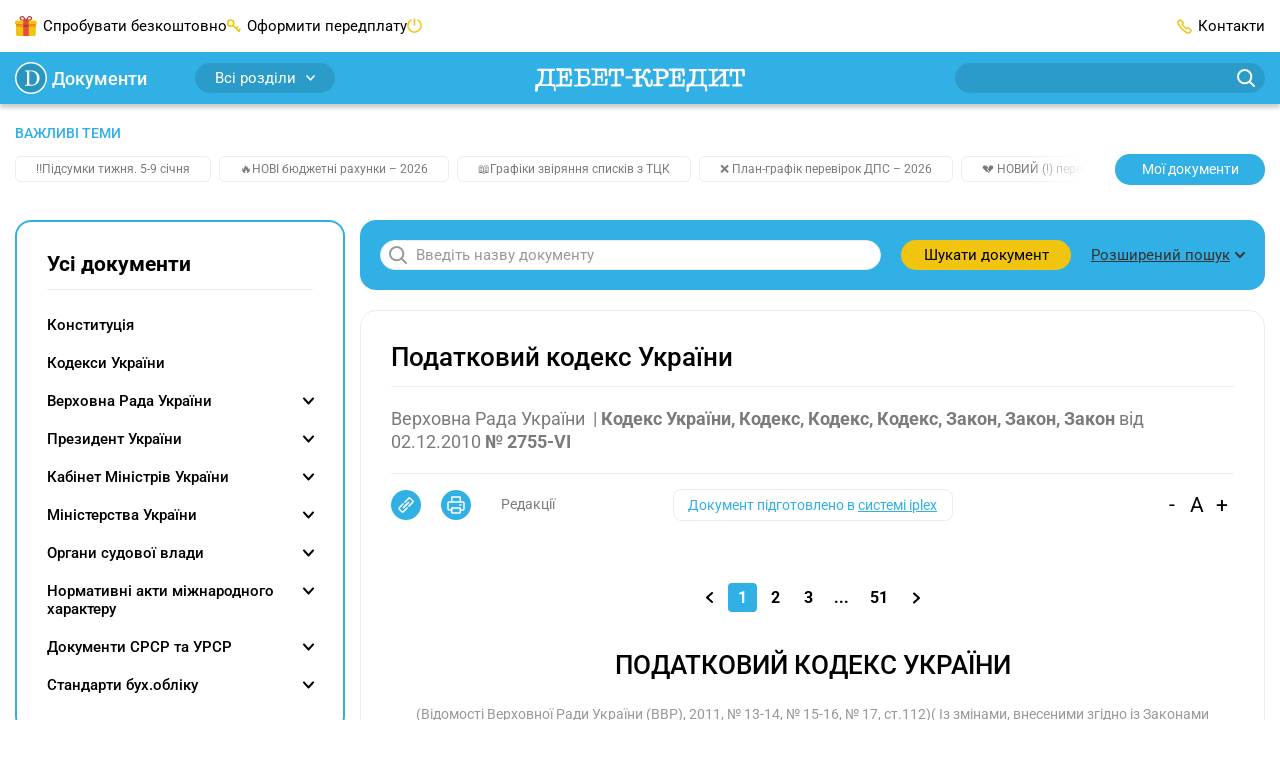

--- FILE ---
content_type: text/html;charset=utf-8
request_url: https://docs.dtkt.ua/doc/1011.47.169
body_size: 83143
content:
<!DOCTYPE html><html  lang="uk" class="theme-documents"><head><meta charset="utf-8">
<meta name="viewport" content="width=device-width, initial-scale=1">
<title>Податковий кодекс України | «Дебет-Кредит» - Нормативні документи</title>
<script src="/outdated.js" type="text/javascript" async></script>
<style>@charset "UTF-8";@keyframes skeleton-loading{to{background-position-x:-200%}}:root{--color-main:#31b0e5;--color-success:#31b0e5;--color-success-muted:#0294d0;--color-blue:#52a5d8;--color-blue-light:#a2d2ec;--link-color:var(--color-main);--link-color-hover:var(--color-success-muted);--link-color-active:var(--color-success-muted);--pagination-color:var(--color-main);--menu-links-active:var(--color-success-muted);--border-color-hover:var(--color-main)}.page{box-sizing:border-box;-webkit-tap-highlight-color:rgba(0,0,0,0);-webkit-text-size-adjust:100%;display:flex;flex-direction:column;min-height:100vh;min-width:320px}.page .main{display:flex;flex:1;flex-direction:column}.page .container{flex-grow:1}*,:after,:before{box-sizing:inherit}*{-webkit-tap-highlight-color:transparent}body{background-color:#fff;color:#000;display:flex;flex-direction:column;font-family:Roboto,-apple-system,BlinkMacSystemFont,Ubuntu,Droid Sans,Helvetica Neue,Arial,sans-serif;font-size:15px;line-height:1.4;margin:0;min-height:100%;text-align:left;word-break:break-word;-webkit-font-smoothing:antialiased;-moz-osx-font-smoothing:grayscale}body.no-scroll{overflow:hidden}[tabindex="-1"]:focus{outline:none!important}[role=button]{cursor:pointer}[type=search]::-webkit-search-decoration{-webkit-appearance:none}[role=button],a,button,input,label,select,textarea{margin:0;touch-action:manipulation}button,input{overflow:visible;text-transform:none}[type=reset],[type=submit],button,html [type=button]{-webkit-appearance:button}[type=button]::-moz-focus-inner,[type=reset]::-moz-focus-inner,[type=submit]::-moz-focus-inner,button::-moz-focus-inner{border-style:none;padding:0}input[type=date],input[type=datetime-local],input[type=month],input[type=time]{-webkit-appearance:listbox}textarea{overflow:auto;resize:vertical}svg{fill:currentColor}a svg,button svg{pointer-events:none}svg:not(:root){overflow:hidden}img{height:auto;max-width:100%}a{background-color:transparent;color:var(--link-color,#8bba43);transition:color .3s}a:focus,a:hover{color:var(--link-color-hover,#7aa33b)}@media(min-width:1200px){a[href^="tel:"]{color:inherit;pointer-events:none;text-decoration:inherit;white-space:nowrap}}hr{border:0;border-top:1px solid #ededef;box-sizing:content-box;height:0;margin-bottom:10px;margin-top:10px;overflow:visible}h1,h2,h3,h4,h5,h6{color:currentColor;font-family:Roboto,-apple-system,BlinkMacSystemFont,Ubuntu,Droid Sans,Helvetica Neue,Arial,sans-serif;font-weight:700;line-height:1.4;margin:0}h1{font-size:26px}h2{font-size:21px}h3{font-size:18px}h4{font-size:14px}address,blockquote,dl,figure,ol,p,pre,table,ul{margin-bottom:10px;margin-top:0}p{hyphenate-limit-chars:6 3 3;-webkit-hyphens:none;hyphens:none;hyphenate-limit-lines:2;hyphenate-limit-last:always;hyphenate-limit-zone:8%}address{font-style:normal}ol,ul{margin-bottom:10px;padding-left:1.5em}ol ol,ol ul,ul ol,ul ul{margin-bottom:0;margin-top:0}li{line-height:inherit}b,strong{font-weight:bolder}blockquote{margin-left:0;margin-right:0;padding:0}code{border-radius:16px;color:#000;padding:.06em .3em}code,pre{background-color:#00000014}pre{display:block;margin-bottom:10px;overflow-x:auto;-moz-tab-size:2;-o-tab-size:2;tab-size:2;width:100%}pre code{background:transparent}svg{fill:transparent}@media print{*,:after,:before{box-shadow:none!important;text-shadow:none!important}*{color:#000!important}a:not(.btn){text-decoration:underline}a[href]:after{content:""!important}pre{white-space:pre-wrap!important}blockquote,pre{border:1px solid #7a7b7d}blockquote,img,pre,tr{page-break-inside:avoid}h2,h3,p{orphans:3;widows:3}h2,h3{page-break-after:avoid}@page{size:a4}.container,body{min-width:1000px!important}#bwc-chat,#bwc-widget-action,#bwc-wrap,.grv-dialog-host,.no-print,bwchat,bwchat#bwc-wrap,bwchat#bwc-wrap #bwc-widget-action .bwc-button,bwchat#bwc-wrap #bwc-widget-action button,ins.adsbygoogle{display:none!important}}.embed-responsive{display:block;overflow:hidden;padding:0;position:relative;width:100%}.embed-responsive:before{content:"";display:block}.embed-responsive .embed-responsive-item.is-loading{animation:skeleton-loading 1.5s linear infinite;background:#eee;background:linear-gradient(110deg,#eee 8%,#fff 18%,#eee 33%);background-size:200% 100%}.embed-responsive .embed-responsive-item,.embed-responsive embed,.embed-responsive iframe,.embed-responsive object,.embed-responsive video{border:0;bottom:0;height:100%;left:0;position:absolute;top:0;width:100%}.embed-responsive-21by9:before{padding-top:42.85714%}.embed-responsive-16by9:before{padding-top:56.25%}.embed-responsive-4by3:before{padding-top:75%}.embed-responsive-1by1:before{padding-top:100%}.container{margin-left:auto;margin-right:auto;padding-left:20px;padding-right:20px;width:100%}@media(min-width:768px){.container{max-width:720px;padding-left:15px;padding-right:15px}}@media(min-width:992px){.container{max-width:960px}}@media(min-width:1200px){.container{max-width:1400px}}@media(min-width:1520px){.container{max-width:1520px}}.main{overflow:hidden}.main-content{padding-bottom:20px;padding-top:20px}@media(min-width:992px){.main-content{display:flex;padding-bottom:70px;padding-top:30px}.main .content{display:flex;flex-grow:1;order:2}}.main .content .content-box{flex-grow:1}.main .content .content-box-column{display:flex;flex-direction:column;gap:30px}.main .content-column{display:flex;flex-direction:column}.main .content-column .blank-search{flex-grow:0}.main .sidebar{display:none}.main .sidebar-left{margin-right:15px}.main .sidebar-right{margin-left:15px}@media(min-width:992px){.main .sidebar{display:flex;flex-direction:column;flex-shrink:0;gap:30px;order:1;width:230px}}@media(min-width:1200px){.main .sidebar{width:330px}}@media print{.main .sidebar{display:none!important}}.main .openx-sidebar{margin:0 auto;min-height:250px;min-width:300px}.btn{background-color:#f1c40f;background-image:none;border:0;border-radius:30px;box-sizing:border-box;cursor:pointer;display:inline-block;font-family:inherit;font-size:15px;font-weight:400;line-height:1.4;margin:0;max-width:100%;overflow:hidden;padding:8px 12px;text-align:center;text-overflow:ellipsis;text-transform:none;transition:all .3s;-webkit-user-select:none;-moz-user-select:none;user-select:none;vertical-align:middle;white-space:nowrap}.btn,.btn:active,.btn:hover{color:#000;text-decoration:none}.btn:active,.btn:hover{background-color:#f1b20f}.btn:disabled{background-color:#cdcdcd;color:#000;cursor:not-allowed;opacity:.7}.btn-profile{align-items:center;display:inline-flex;flex-shrink:0;justify-content:center;min-width:170px;padding-left:20px;padding-right:20px}.btn-profile:focus{color:#000}.btn-profile-delete{background:#fff;border:1px solid #be4949;color:#be4949;padding-bottom:7px;padding-top:7px}.btn-profile-delete:active,.btn-profile-delete:hover{background:#be4949;color:#fff}.btn-report{line-height:.8;min-width:110px}.btn-report:active,.btn-report:focus,.btn-report:hover{color:#000}.btn-report-activate{background:#51c06f;color:#fff}.btn-report-activate:active,.btn-report-activate:focus,.btn-report-activate:hover{background:#39ad58;color:#fff}.btn-webinar{background-color:var(--color-main,#8bba43);color:#fff;font-size:14px;line-height:14px;min-width:150px}.btn-webinar:active,.btn-webinar:hover{background:var(--color-success-muted,#7aa33b);color:#fff}.btn-webinar:focus{color:#fff}.btn-webinar:disabled{background-color:var(--color-main,#8bba43);color:#fff;cursor:not-allowed;opacity:.7}.btn-webinar-archive{background-color:#f3e6ff;color:#8b48ca}.btn-webinar-archive:active,.btn-webinar-archive:focus,.btn-webinar-archive:hover{background:var(--color-main,#8bba43);color:#fff}.btn-toggle-annotations{background:#ededef;color:#31b0e5;line-height:15px;width:140px}.btn-toggle-annotations:hover{background:#e6f5fc;border-radius:20px;color:#31b0e5;text-decoration:underline}.btn.is-loading{color:transparent;cursor:not-allowed;pointer-events:none;position:relative}.btn.is-loading:after{animation:spinAround .5s linear infinite;border-color:transparent transparent #999 #999;border-radius:9999px;border-style:solid;border-width:2px;content:"";display:block;height:20px;left:calc(50% - 10px);position:absolute;top:calc(50% - 10px);width:20px}@keyframes spinAround{0%{transform:rotate(0)}to{transform:rotate(359deg)}}.header{position:sticky;top:0;z-index:5}.header .container{align-items:center;display:flex;justify-content:space-between}@media print{.header{display:none!important}}.header-bottom{background:var(--color-main,#8bba43);box-shadow:0 4px 4px #0003;height:52px;justify-content:space-between}.header-bottom,.header-bottom .logo{align-items:center;display:flex;position:relative}.header-bottom .logo{justify-content:center;margin:0 auto;top:2px}@media(min-width:992px){.header-bottom .logo svg{height:24px;width:210px}}.header-bottom-left,.header-bottom-right{display:none}@media(min-width:992px){.header-bottom-left,.header-bottom-right{align-items:center;display:flex;width:40%}}@media(min-width:1200px){.header-bottom-left,.header-bottom-right{width:30%}}.header-bottom-left{padding-right:20px}.header-bottom-right{padding-left:20px}.header-top{background:#fff;display:none;height:52px}@media(min-width:992px){.header-top{display:flex}}.header-top-left{padding-right:20px}.header-top-right{padding-left:20px}.header-list{align-items:center;display:flex;gap:20px;list-style:none;margin:0;padding:0}@media(min-width:1200px){.header-list{gap:40px}}.header-list>li{align-items:center;display:flex;line-height:30px}.header-list>li a{color:inherit;text-decoration:none}.header-list>li:last-child{margin-right:0}.header-list>li.has-icon:before{content:"";display:inline-block;margin-right:6px}.header-list>li.trial-icon:before{background:url("data:image/svg+xml;charset=utf-8,%3Csvg xmlns='http://www.w3.org/2000/svg' width='22' height='20' fill='none' viewBox='0 0 22 20'%3E%3Cpath fill='%23f1c40f' d='M.905 7.276V18.16a1.8 1.8 0 0 0 1.807 1.807h16.341a1.8 1.8 0 0 0 1.807-1.807V7.276z'/%3E%3Cpath fill='%23f1c40f' d='M1.807 4.564A1.8 1.8 0 0 0 0 6.371v1.807h21.766V6.37a1.8 1.8 0 0 0-1.807-1.807H1.807'/%3E%3Cpath fill='%23e74c3c' d='M13.629 3.659H8.171v16.34h5.458z'/%3E%3Cpath fill='%23c0392b' d='M7.167.045c-.905-.102-1.772.37-2.278 1.072-.702 1.07-.268 2.444.94 3.082.403.267.803.37 1.236.37h7.636c.433 0 .87-.103 1.236-.37 1.208-.638 1.641-2.011.94-3.082-.702-1.072-2.245-1.441-3.482-.804a1.93 1.93 0 0 0-.905.804h-.034c-.034.102-.068.102-.068.165l-1.505 2.279-1.505-2.279c-.034-.102-.068-.102-.068-.165h-.034A1.75 1.75 0 0 0 8.37.313 2.6 2.6 0 0 0 7.167.045m-.17 1.072c.234 0 .502.102.736.165l.2.102c.034.102.068.102.136.166h.034l.068.102h.034c0 .102.034.102.034.102l1.07 1.637H6.862c-.068 0-.102 0-.166-.102-.068 0-.165 0-.233-.102-.166 0-.302-.166-.404-.268-.302-.37-.336-.803-.068-1.271.204-.264.608-.531 1.007-.531m7.771 0c.404 0 .804.267 1.004.535.267.468.2.906-.102 1.271-.102.102-.234.268-.37.268-.068.102-.136.102-.234.102-.068.102-.136.102-.166.102h-2.444l1.071-1.64s.034 0 .034-.103h.034l.068-.102h.034c.034-.102.102-.102.136-.166l.2-.102c.234-.068.502-.165.735-.165'/%3E%3Cpath fill='%23f39c12' d='M20.864 8.182H.905v2.712h19.96z'/%3E%3Cpath fill='%23c0392b' d='M13.629 8.182H8.171v2.712h5.458z'/%3E%3Cpath fill='%23e67e22' d='M8.17 8.182H.906v.906h7.266zM20.86 8.182h-7.265v.906h7.265z'/%3E%3C/svg%3E") no-repeat 50%;height:20px;width:22px}.header-list>li.subscribe-icon:before{background:url("data:image/svg+xml;charset=utf-8,%3Csvg xmlns='http://www.w3.org/2000/svg' width='14' height='14' fill='none' viewBox='0 0 14 14'%3E%3Cpath fill='%23f1c40f' d='M3.823 7.19v-.764a2.297 2.297 0 0 0 2.294-2.293A2.297 2.297 0 0 0 3.823 1.84 2.297 2.297 0 0 0 1.53 4.133a2.297 2.297 0 0 0 2.293 2.293zv.763a3.823 3.823 0 1 1 0-7.645 3.823 3.823 0 0 1 0 7.645z'/%3E%3Cpath fill='%23f1c40f' d='m6.544 5.77 6.232 6.232a.764.764 0 0 1-1.08 1.081L5.462 6.851a.764.764 0 0 1 1.081-1.08'/%3E%3Cpath fill='%23f1c40f' d='m10.932 11.239 1.53-1.53a.764.764 0 0 1 1.08 1.08l-1.53 1.53a.764.764 0 0 1-1.08-1.08M8.636 8.943l1.53-1.53a.764.764 0 0 1 1.08 1.08l-1.53 1.53a.764.764 0 0 1-1.08-1.08'/%3E%3C/svg%3E") no-repeat 50%;height:14px;width:14px}.header-list>li.ai-chat-consulting,.header-list>li.chat-consulting{cursor:pointer;display:none;position:relative}.header-list>li.ai-chat-consulting a,.header-list>li.chat-consulting a{overflow:hidden;text-overflow:ellipsis;vertical-align:middle;white-space:nowrap}@media(min-width:1200px){.header-list>li.ai-chat-consulting,.header-list>li.chat-consulting{display:flex}}.header-list>li.chat-consulting{max-width:180px}.header-list>li.chat-consulting a{color:#de4747}.header-list>li.chat-consulting:before{background:url("data:image/svg+xml;charset=utf-8,%3Csvg xmlns='http://www.w3.org/2000/svg' width='18' height='18' fill='none'%3E%3Cg fill='%23de4747' clip-path='url(%23a)'%3E%3Cpath d='M12.375 0H2.25A2.25 2.25 0 0 0 0 2.25V13.5a.563.563 0 0 0 .922.432l3.219-2.682h8.234A2.253 2.253 0 0 0 14.625 9V2.25A2.25 2.25 0 0 0 12.375 0M13.5 9a1.125 1.125 0 0 1-1.125 1.125H3.937a.56.56 0 0 0-.36.13L1.126 12.3V2.25A1.125 1.125 0 0 1 2.25 1.125h10.125A1.125 1.125 0 0 1 13.5 2.25z'/%3E%3Cpath d='M15.75 4.5a.562.562 0 1 0 0 1.125 1.125 1.125 0 0 1 1.125 1.125v9.516l-1.898-1.518a.57.57 0 0 0-.352-.123H6.75A1.125 1.125 0 0 1 5.625 13.5v-.563a.562.562 0 1 0-1.125 0v.563a2.25 2.25 0 0 0 2.25 2.25h7.677l2.659 2.127a.562.562 0 0 0 .914-.44V6.75a2.25 2.25 0 0 0-2.25-2.25m-5.009 0H4.634a.51.51 0 0 0-.36.146.496.496 0 0 0 0 .708.51.51 0 0 0 .36.146h6.107a.51.51 0 0 0 .36-.146.495.495 0 0 0 0-.708.51.51 0 0 0-.36-.146m-2.036 2H4.634a.51.51 0 0 0-.36.146.496.496 0 0 0 0 .708.51.51 0 0 0 .36.146h4.071a.51.51 0 0 0 .36-.146.496.496 0 0 0 0-.708.51.51 0 0 0-.36-.146'/%3E%3C/g%3E%3Cdefs%3E%3CclipPath id='a'%3E%3Cpath fill='%23fff' d='M0 0h18v18H0z'/%3E%3C/clipPath%3E%3C/defs%3E%3C/svg%3E") no-repeat 50%;height:18px;width:18px}.header-list>li.ai-chat-consulting a{align-items:center;background:linear-gradient(90deg,#8d7ccc,#3da3e2);border-radius:6px;color:#fff;display:flex;gap:6px;justify-content:center;line-height:normal;padding:5px 10px 5px 25px;position:relative;transition:background .15s ease-out;width:170px}.header-list>li.ai-chat-consulting a:hover{background-position:170px}.header-list>li.ai-chat-consulting a:after,.header-list>li.ai-chat-consulting a:before{content:""}.header-list>li.ai-chat-consulting a:before{background:url("data:image/svg+xml;charset=utf-8,%3Csvg xmlns='http://www.w3.org/2000/svg' width='21' height='20' fill='none' viewBox='0 0 21 20'%3E%3Cpath fill='%23fff' d='M10.5 20c5.523 0 10-4.477 10-10s-4.477-10-10-10S.5 4.477.5 10s4.477 10 10 10'/%3E%3Cpath fill='%23647cce' d='m10.5 2 1.98 6.02L18.5 10l-6.02 1.98L10.5 18l-1.98-6.02L2.5 10l6.02-1.98z'/%3E%3C/svg%3E") no-repeat 50%;height:20px;width:21px}.header-list>li.ai-chat-consulting a:after{background:url("data:image/svg+xml;charset=utf-8,%3Csvg xmlns='http://www.w3.org/2000/svg' width='31' height='30' fill='none' viewBox='0 0 31 30'%3E%3Cpath fill='red' d='M.5 6c0-3.5 3-6 6-6h24.09L15.284 15.306 2.256 28.255S1.5 27.5 1 26.5.5 24 .5 24z'/%3E%3Cpath fill='%23fff' d='m15.826 9.657-3.36-5.327.568-.579.858.583 3.39 5.49-.61.621zm-4.898-3.759 5.217 3.434.755.881-.68.693-6.332-3.947zm7.486 1.085-3.527-5.121 1.04-1.06L20 7.051l-.68.693zm-5.061-3.557 5.416 3.266.78.82-.61.622-5.565-3.278-.585-.854zM13.972 11.526l.836.82-2.715 2.768-.836-.82zM7.236 9.663l5.2 5.1-1.05 1.072-5.201-5.1zm4.136.02.814.799-2.361 2.407-.814-.799zM9.604 7.248l.84.824-2.712 2.764-.84-.823zM5.27 11.667l5.201 5.1-1.05 1.072-5.536-1.33 3.486 3.42L6.32 21l-5.2-5.1 1.05-1.072 5.543 1.33-3.49-3.423z'/%3E%3C/svg%3E") no-repeat 50%;height:30px;left:0;position:absolute;top:0;width:30px}.header-list>li.subscribe-action{display:none}.header-list>li.subscribe-action a{color:#de4747;max-width:180px;overflow:hidden;text-overflow:ellipsis;vertical-align:middle;white-space:nowrap}.header-list>li.subscribe-action:before{background:url("data:image/svg+xml;charset=utf-8,%3Csvg xmlns='http://www.w3.org/2000/svg' width='15' height='20' fill='none' viewBox='0 0 15 20'%3E%3Cg clip-path='url(%23a)'%3E%3Cpath fill='%23de4747' fill-rule='evenodd' d='M14.968 12.936C14.801 16.865 11.517 20 7.488 20 3.353 20 0 16.586 0 12.622c0-.53-.01-1.589.797-3.375.482-1.07.785-1.74.956-2.355.093-.337.276-.873.796 0 .307.515.319 1.256.319 1.256S4.01 7.285 4.78 5.636C5.91 3.22 5.008 1.775 4.7.77c-.107-.347-.174-.972.559-.706.744.27 2.713 1.629 3.742 3.06 1.47 2.044 1.991 4.004 1.991 4.004s.47-.576.638-1.178c.188-.68.19-1.353.796-.627.576.69 1.43 1.985 1.912 3.217.875 2.238.63 4.396.63 4.396' clip-rule='evenodd'/%3E%3Cpath fill='%23fff' d='M5.02 12.8q-.82 0-1.34-.52t-.52-1.43q0-.61.24-1.05t.66-.67q.43-.23.96-.23t.95.23q.43.23.67.67t.24 1.05q0 .91-.52 1.43t-1.34.52M9.13 9h1.69l-4.78 7H4.35zm-4.11 2.72q.19 0 .31-.2.13-.21.13-.67t-.13-.66q-.12-.21-.31-.21t-.32.21q-.12.2-.12.66t.12.67q.13.2.32.2m5.13 4.38q-.82 0-1.34-.52t-.52-1.43q0-.61.24-1.05t.66-.67q.43-.23.96-.23t.95.23q.43.23.67.67t.24 1.05q0 .91-.52 1.43t-1.34.52m0-1.08q.19 0 .31-.2.13-.21.13-.67t-.13-.66q-.12-.21-.31-.21t-.32.21q-.12.2-.12.66t.12.67q.13.2.32.2'/%3E%3C/g%3E%3Cdefs%3E%3CclipPath id='a'%3E%3Cpath fill='%23fff' d='M0 0h15v20H0z'/%3E%3C/clipPath%3E%3C/defs%3E%3C/svg%3E") no-repeat 50%;flex-shrink:0;height:29px;width:15px}@media(min-width:1200px){.header-list>li.subscribe-action{display:flex}}.header-list>li.adverts-icon{display:none}@media(min-width:1200px){.header-list>li.adverts-icon{display:block}}.header-list>li.adverts-icon:before{background:url("data:image/svg+xml;charset=utf-8,%3Csvg xmlns='http://www.w3.org/2000/svg' width='15' height='15' fill='none' viewBox='0 0 15 15'%3E%3Cpath stroke='%23f1c40f' stroke-linecap='round' stroke-linejoin='round' stroke-width='1.5' d='M7.5 1v5.948M11.046 2.083A6.5 6.5 0 0 1 13.6 5.278a6.47 6.47 0 0 1-2.212 7.435 6.51 6.51 0 0 1-7.776 0A6.467 6.467 0 0 1 1.4 5.278a6.5 6.5 0 0 1 2.554-3.195'/%3E%3C/svg%3E") no-repeat 50%;height:15px;position:relative;top:2px;width:15px}.header-list>li.contacts-icon:before{background:url("data:image/svg+xml;charset=utf-8,%3Csvg xmlns='http://www.w3.org/2000/svg' width='15' height='15' fill='none' viewBox='0 0 15 15'%3E%3Cpath stroke='%23f1c40f' stroke-linecap='round' stroke-linejoin='round' stroke-width='1.5' d='M9.252 13.49a3.18 3.18 0 0 0 3.992-.439l.449-.44a1.08 1.08 0 0 0 0-1.509l-1.906-1.889a1.067 1.067 0 0 0-1.497 0v0a1.077 1.077 0 0 1-1.507 0L5.79 6.215a1.06 1.06 0 0 1 0-1.51v0a1.07 1.07 0 0 0 0-1.498l-1.896-1.9a1.077 1.077 0 0 0-1.506 0l-.44.45a3.19 3.19 0 0 0-.439 3.998 28.9 28.9 0 0 0 7.744 7.736'/%3E%3C/svg%3E") no-repeat 50%;height:15px;width:15px}.header-dropdown{position:relative}.header-dropdown-box{background:#fff;border-radius:10px;box-shadow:0 4px 20px #00000040;display:none;min-width:155px;padding:10px;position:absolute;right:0;top:30px;z-index:-1}.header-dropdown-box.user-dropdown{width:155px}.header-dropdown-box.notifications-dropdown{width:260px}.header-dropdown-box>ul{list-style:none;margin:0;padding:0}.header-dropdown-box>ul>li{align-items:center;display:flex;line-height:18px}.header-dropdown-box>ul>li>a,.header-dropdown-box>ul>li>span{border-radius:6px;display:block;padding:6px 10px;width:100%}.header-dropdown-box>ul>li>a:hover,.header-dropdown-box>ul>li>span:hover{background:#efefef}.header-dropdown-box>ul>li.has-button{padding:10px}.header-dropdown-box>ul>li.header-logout,.header-dropdown-box>ul>li.header-unlimited-consulting{margin-top:10px;padding-top:10px;position:relative}.header-dropdown-box>ul>li.header-logout:before,.header-dropdown-box>ul>li.header-unlimited-consulting:before{background:#ededef;content:"";height:1px;left:10px;position:absolute;right:10px;top:0}.header-dropdown-box>ul>li.header-unlimited-consulting{color:#de4747}.header-dropdown-box>ul>li.header-unlimited-consulting a{cursor:pointer;display:flex;gap:8px}.header-dropdown-box>ul>li.header-unlimited-consulting a:before{background:url("data:image/svg+xml;charset=utf-8,%3Csvg xmlns='http://www.w3.org/2000/svg' width='18' height='18' fill='none'%3E%3Cg fill='%23de4747' clip-path='url(%23a)'%3E%3Cpath d='M12.375 0H2.25A2.25 2.25 0 0 0 0 2.25V13.5a.563.563 0 0 0 .922.432l3.219-2.682h8.234A2.253 2.253 0 0 0 14.625 9V2.25A2.25 2.25 0 0 0 12.375 0M13.5 9a1.125 1.125 0 0 1-1.125 1.125H3.937a.56.56 0 0 0-.36.13L1.126 12.3V2.25A1.125 1.125 0 0 1 2.25 1.125h10.125A1.125 1.125 0 0 1 13.5 2.25z'/%3E%3Cpath d='M15.75 4.5a.562.562 0 1 0 0 1.125 1.125 1.125 0 0 1 1.125 1.125v9.516l-1.898-1.518a.57.57 0 0 0-.352-.123H6.75A1.125 1.125 0 0 1 5.625 13.5v-.563a.562.562 0 1 0-1.125 0v.563a2.25 2.25 0 0 0 2.25 2.25h7.677l2.659 2.127a.562.562 0 0 0 .914-.44V6.75a2.25 2.25 0 0 0-2.25-2.25m-5.009 0H4.634a.51.51 0 0 0-.36.146.496.496 0 0 0 0 .708.51.51 0 0 0 .36.146h6.107a.51.51 0 0 0 .36-.146.495.495 0 0 0 0-.708.51.51 0 0 0-.36-.146m-2.036 2H4.634a.51.51 0 0 0-.36.146.496.496 0 0 0 0 .708.51.51 0 0 0 .36.146h4.071a.51.51 0 0 0 .36-.146.496.496 0 0 0 0-.708.51.51 0 0 0-.36-.146'/%3E%3C/g%3E%3Cdefs%3E%3CclipPath id='a'%3E%3Cpath fill='%23fff' d='M0 0h18v18H0z'/%3E%3C/clipPath%3E%3C/defs%3E%3C/svg%3E") no-repeat 50%;content:"";display:block;flex-shrink:0;height:18px;width:18px}.header-dropdown-box>ul>li.header-logout span{align-items:center;cursor:pointer;display:flex}.header-dropdown-box>ul>li.header-logout span:before{background:url("data:image/svg+xml;charset=utf-8,%3Csvg xmlns='http://www.w3.org/2000/svg' width='20' height='20' fill='none' viewBox='0 0 20 20'%3E%3Cpath stroke='%23f3cf3c' stroke-linecap='round' stroke-linejoin='round' stroke-width='1.5' d='M12.5 14.039v2.307c0 .306-.117.6-.325.816a1.1 1.1 0 0 1-.786.338H3.61a1.1 1.1 0 0 1-.786-.338 1.18 1.18 0 0 1-.325-.816V3.654c0-.306.117-.6.325-.816a1.1 1.1 0 0 1 .786-.338h7.778c.295 0 .577.122.786.338.208.216.325.51.325.816v2.308M10 10h7.5M15 7.5l2.5 2.5-2.5 2.5'/%3E%3C/svg%3E") no-repeat 50%;content:"";display:block;height:20px;margin-right:5px;width:20px}.header-dropdown-box>ul>li .has-icon{align-items:center;display:flex;justify-content:space-between}.header-dropdown-box>ul>li .has-icon:after{content:"";display:block;height:14px;margin-left:auto;width:14px}.header-dropdown-box>ul>li .has-icon.city-icon:after{background:url("data:image/svg+xml;charset=utf-8,%3Csvg xmlns='http://www.w3.org/2000/svg' width='14' height='11' fill='none' viewBox='0 0 14 11'%3E%3Cpath fill='%23f3cf3c' d='M12.417 11H1.56V9.443c.057-1.813 1.697-3.192 2.688-4.76v-1.38h1.652v.99h2.221v-.99h1.652v1.38c1.07 1.679 2.643 2.769 2.643 4.738zm1.537-6.317c0-.245.046-.49.012-.757-1.22.39-2.404.278-3.566-.345-.045.423.023.801.183 1.157.41.89 3.337 1.19 3.371-.056m-13.92 0c0-.245-.045-.49-.011-.757 1.219.39 2.403.278 3.565-.345.046.423-.022.801-.182 1.157-.41.89-3.349 1.19-3.372-.056M0 3.548c.98-4.46 13.146-4.994 14 .011-1.185.323-2.392.134-3.6-.4a.72.72 0 0 0-.148-.579c-.717-.878-5.855-.912-6.516.034a.8.8 0 0 0-.136.523c-1.196.711-2.404.878-3.6.411'/%3E%3C/svg%3E") no-repeat 50%}.header-dropdown-box>ul>li .has-icon.kst-icon:after{background:url("data:image/svg+xml;charset=utf-8,%3Csvg xmlns='http://www.w3.org/2000/svg' width='14' height='14' fill='none' viewBox='0 0 14 14'%3E%3Cpath fill='%23000' d='M6.989.954v3.458z'/%3E%3Cpath stroke='%2300a0ff' stroke-linecap='round' stroke-width='1.867' d='M6.989.954v3.458'/%3E%3Cpath fill='%23000' d='M13.087 5.557 9.935 6.63z'/%3E%3Cpath stroke='%2300a0ff' stroke-linecap='round' stroke-width='1.867' d='M13.087 5.557 9.935 6.63'/%3E%3Cpath fill='%23000' d='m10.757 13.046-1.941-2.79z'/%3E%3Cpath stroke='%2300a0ff' stroke-linecap='round' stroke-width='1.867' d='m10.757 13.046-1.941-2.79'/%3E%3Cpath fill='%23000' d='m3.243 13.046 1.941-2.79z'/%3E%3Cpath stroke='%2300a0ff' stroke-linecap='round' stroke-width='1.867' d='m3.243 13.046 1.941-2.79'/%3E%3Cpath fill='%23000' d='M.914 5.557 4.065 6.63z'/%3E%3Cpath stroke='%2300a0ff' stroke-linecap='round' stroke-width='1.867' d='M.914 5.557 4.065 6.63'/%3E%3C/svg%3E") no-repeat 50%}.header-dropdown-box>ul>li .has-icon.vdf-icon:after{background:url("data:image/svg+xml;charset=utf-8,%3Csvg xmlns='http://www.w3.org/2000/svg' width='14' height='14' fill='none' viewBox='0 0 14 14'%3E%3Cpath fill='%23e60000' d='M4.408.488c1.756-.699 3.801-.65 5.51.163-.489-.074-.984-.019-1.465.063A7.07 7.07 0 0 0 4.93 2.492c-.935.917-1.59 2.13-1.771 3.432-.122.92-.007 1.89.403 2.725a4.06 4.06 0 0 0 2.082 1.975c.873.37 1.882.366 2.766.037 1.324-.485 2.274-1.797 2.385-3.199.07-.917-.155-1.897-.773-2.6-.588-.69-1.45-1.068-2.315-1.286-.048-.85.355-1.69.991-2.245.352-.318.792-.521 1.243-.65l.033-.012a7.05 7.05 0 0 1 3.099 2.907 6.9 6.9 0 0 1 .884 3.535 6.94 6.94 0 0 1-1.62 4.382 7 7 0 0 1-3.78 2.33 7 7 0 0 1-4.437-.433 7 7 0 0 1-3.217-2.94A6.93 6.93 0 0 1 0 6.911a6.94 6.94 0 0 1 1.498-4.256A7.03 7.03 0 0 1 4.408.488'/%3E%3Cpath fill='%23fff' d='M8.45.714C8.93.632 9.425.577 9.913.65l.07.011-.048.018c-.451.13-.891.333-1.242.651-.637.555-1.036 1.394-.992 2.245.862.214 1.724.595 2.315 1.287.618.706.84 1.682.773 2.6-.107 1.4-1.061 2.714-2.385 3.198-.884.329-1.893.333-2.766-.037a4.1 4.1 0 0 1-2.082-1.975c-.414-.84-.525-1.804-.403-2.725.185-1.302.84-2.515 1.771-3.432A7.07 7.07 0 0 1 8.45.714'/%3E%3C/svg%3E") no-repeat 50%}.header-dropdown-box>ul>li+li{margin-top:3px}.header-dropdown:hover .header-dropdown-box{display:block;z-index:3}.header-btn{background:#f3cf3c;border-radius:8px;width:100%}@media(min-width:992px){.header-btn{width:145px}}.header-social{border-bottom:1px solid #ededef;border-top:1px solid #ededef;margin:7px 10px}.header-social ul{align-items:center;display:flex;justify-content:space-between;list-style:none;margin:0;padding:15px 0}.header-social ul li a{display:block;height:24px;width:24px}.header-social ul li a.fb{background:url("data:image/svg+xml;charset=utf-8,%3Csvg xmlns='http://www.w3.org/2000/svg' width='24' height='24' fill='none' viewBox='0 0 24 24'%3E%3Cpath fill='%231877f2' d='M24 12c0-6.627-5.373-12-12-12S0 5.373 0 12c0 5.99 4.388 10.954 10.125 11.854V15.47H7.078V12h3.047V9.356c0-3.007 1.792-4.668 4.533-4.668 1.312 0 2.686.234 2.686.234v2.953H15.83c-1.491 0-1.956.925-1.956 1.875V12h3.328l-.532 3.469h-2.796v8.385C19.612 22.954 24 17.99 24 12'/%3E%3Cpath fill='%23fff' d='M16.671 15.469 17.203 12h-3.328V9.75c0-.949.465-1.875 1.956-1.875h1.513V4.922s-1.374-.234-2.686-.234c-2.741 0-4.533 1.66-4.533 4.668V12H7.078v3.469h3.047v8.385a12.1 12.1 0 0 0 3.75 0V15.47z'/%3E%3C/svg%3E") no-repeat 50%}.header-social ul li a.tg{background:url("data:image/svg+xml;charset=utf-8,%3Csvg xmlns='http://www.w3.org/2000/svg' width='24' height='24' fill='none' viewBox='0 0 24 24'%3E%3Cpath fill='url(%23a)' d='M12 24c6.627 0 12-5.373 12-12S18.627 0 12 0 0 5.373 0 12s5.373 12 12 12'/%3E%3Cpath fill='%23fff' fill-rule='evenodd' d='M5.432 11.873q5.247-2.286 6.998-3.014c3.332-1.386 4.025-1.627 4.476-1.635.1-.002.322.023.465.14a.5.5 0 0 1 .171.325c.016.093.036.306.02.472-.18 1.898-.962 6.502-1.36 8.628-.168.899-.499 1.2-.82 1.23-.696.064-1.226-.46-1.9-.903-1.057-.692-1.653-1.123-2.678-1.8-1.185-.78-.417-1.209.258-1.91.177-.184 3.247-2.976 3.307-3.23.007-.032.014-.15-.056-.212s-.174-.041-.249-.024q-.159.037-5.061 3.346-.72.493-1.302.48c-.428-.01-1.252-.242-1.865-.441-.752-.245-1.349-.374-1.297-.789q.04-.324.893-.663' clip-rule='evenodd'/%3E%3Cdefs%3E%3ClinearGradient id='a' x1='12' x2='12' y1='0' y2='23.822' gradientUnits='userSpaceOnUse'%3E%3Cstop stop-color='%232aabee'/%3E%3Cstop offset='1' stop-color='%23229ed9'/%3E%3C/linearGradient%3E%3C/defs%3E%3C/svg%3E") no-repeat 50%}.header-social ul li a.inst{background:url("data:image/svg+xml;charset=utf-8,%3Csvg xmlns='http://www.w3.org/2000/svg' width='24' height='24' fill='none' viewBox='0 0 24 24'%3E%3Ccircle cx='12' cy='12' r='12' fill='url(%23a)'/%3E%3Cpath fill='%23fff' fill-rule='evenodd' d='M12 4c-2.173 0-2.445.01-3.298.048-.852.039-1.433.174-1.942.372a3.9 3.9 0 0 0-1.417.923c-.445.444-.719.89-.923 1.417-.198.509-.333 1.09-.372 1.942C4.01 9.555 4 9.827 4 12s.01 2.445.048 3.298c.039.852.174 1.433.372 1.942.204.526.478.973.923 1.417.444.445.89.719 1.417.923.509.198 1.09.333 1.942.372C9.555 19.99 9.827 20 12 20s2.445-.01 3.298-.048c.852-.039 1.433-.174 1.942-.372a3.9 3.9 0 0 0 1.417-.923c.445-.445.719-.89.923-1.417.198-.509.333-1.09.372-1.942.039-.853.048-1.125.048-3.298s-.01-2.445-.048-3.298c-.039-.852-.174-1.433-.372-1.942a3.9 3.9 0 0 0-.923-1.417 3.9 3.9 0 0 0-1.417-.923c-.509-.198-1.09-.333-1.942-.372C14.445 4.01 14.173 4 12 4m0 1.441c2.136 0 2.39.009 3.233.047.78.036 1.203.166 1.485.276.374.145.64.318.92.598s.453.546.598.92c.11.282.24.705.276 1.485.038.844.047 1.097.047 3.233s-.009 2.39-.047 3.233c-.036.78-.166 1.203-.276 1.485-.145.374-.318.64-.598.92s-.546.453-.92.598c-.282.11-.705.24-1.485.276-.844.038-1.097.047-3.233.047s-2.39-.009-3.233-.047c-.78-.036-1.203-.166-1.485-.276a2.5 2.5 0 0 1-.92-.598 2.5 2.5 0 0 1-.598-.92c-.11-.282-.24-.705-.276-1.485-.038-.844-.047-1.097-.047-3.233s.009-2.39.047-3.233c.036-.78.166-1.203.276-1.485.145-.374.318-.64.598-.92s.546-.453.92-.598c.282-.11.705-.24 1.485-.276.844-.038 1.097-.047 3.233-.047' clip-rule='evenodd'/%3E%3Cpath fill='%23fff' fill-rule='evenodd' d='M12 14.667a2.667 2.667 0 1 1 0-5.333 2.667 2.667 0 0 1 0 5.333m0-6.775a4.108 4.108 0 1 0 0 8.216 4.108 4.108 0 0 0 0-8.216M17.23 7.73a.96.96 0 1 1-1.92 0 .96.96 0 0 1 1.92 0' clip-rule='evenodd'/%3E%3Cdefs%3E%3ClinearGradient id='a' x1='12' x2='36' y1='36' y2='12' gradientUnits='userSpaceOnUse'%3E%3Cstop stop-color='%23ffd522'/%3E%3Cstop offset='.497' stop-color='%23f1000b'/%3E%3Cstop offset='1' stop-color='%23b900b3'/%3E%3C/linearGradient%3E%3C/defs%3E%3C/svg%3E") no-repeat 50%}.header-social ul li a.vb{background:url(/_nuxt/social-vb.BSQpJ6_g.svg) no-repeat 50%}.header-user{cursor:pointer}.header-user svg{margin-right:6px}.header-user-name{max-width:180px;overflow:hidden;text-overflow:ellipsis;white-space:nowrap}.header-search{margin:0 auto;max-width:310px;position:relative;width:100%}@media(min-width:992px){.header-search{margin:0 0 0 auto}}.header-search input{-webkit-appearance:textfield;-moz-appearance:textfield;appearance:textfield;background:#0000001f;border:none;border-radius:20px;color:#ffffff80;display:inline-block;font-family:inherit;font-size:15px;height:36px;line-height:36px;margin:0;padding:0 30px 0 15px;position:relative;vertical-align:middle;width:100%;z-index:2}.header-search input::-webkit-input-placeholder{color:#ffffff80}.header-search input:-moz-placeholder,.header-search input::-moz-placeholder{color:#ffffff80}.header-search input:-ms-input-placeholder{color:#ffffff80}.header-search input:focus{outline:none}.header-search input:focus~.header-search-placeholder{display:none}@media(min-width:992px){.header-search input{height:30px;line-height:30px}}.header-search input::-moz-placeholder{animation:marquee 10s linear infinite;color:red;display:inline-block;white-space:nowrap}.header-search input::placeholder{animation:marquee 10s linear infinite;color:red;display:inline-block;white-space:nowrap}.header-search .clear-input{align-items:center;background:#0003;border-radius:50%;cursor:pointer;display:flex;height:20px;justify-content:center;position:absolute;right:5px;top:50%;transform:translateY(-50%);width:20px;z-index:2}.header-search .clear-input:after,.header-search .clear-input:before{background:var(--color-main,#8bba43);content:"";height:2px;position:absolute;transform-origin:50% 50%;width:60%}.header-search .clear-input:after{transform:rotate(45deg)}.header-search .clear-input:before{transform:rotate(-45deg)}.header-search .find-input{background:url("data:image/svg+xml;charset=utf-8,%3Csvg xmlns='http://www.w3.org/2000/svg' width='18' height='18' fill='none' viewBox='0 0 18 18'%3E%3Cpath stroke='%23fff' stroke-linecap='round' stroke-linejoin='round' stroke-width='2' d='M7.67 14.342A6.67 6.67 0 1 0 7.67 1a6.67 6.67 0 0 0 0 13.342M17 17l-4.615-4.615'/%3E%3C/svg%3E") no-repeat 50%;display:none;height:18px;position:absolute;right:10px;top:50%;transform:translateY(-50%);width:18px;z-index:2}@media(min-width:1200px){.header-search .find-input{display:block}}.header-search-placeholder{inset:0 35px 0 0;overflow:hidden;position:absolute;z-index:1}.header-search-placeholder:after{animation:marquee 10s linear infinite;box-sizing:border-box;color:#ffffff80;content:"Спробуйте оновлений пошук на сайті...";display:inline-block;left:10px;overflow:hidden;pointer-events:none;position:absolute;top:50%;transform:translateY(-50%);white-space:nowrap;width:100%}@keyframes marquee{0%{transform:translate(100%,-50%)}to{transform:translate(-100%,-50%)}}.info-line-row{display:flex;flex-direction:column;margin-top:10px}@media(min-width:1200px){.info-line-row{align-items:center;flex-direction:row;margin-top:20px;overflow:hidden}}.info-line-row .info-line:first-child{flex-shrink:0;margin-bottom:10px;width:-moz-max-content;width:max-content}@media(min-width:1200px){.info-line-row .info-line:first-child{margin-bottom:0;margin-right:10px}}.info-line-row.hide-on-mobile{display:none}@media(min-width:992px){.info-line-row.hide-on-mobile{display:flex}}.info-line{align-items:center;display:inline-flex}.info-line:first-child{display:none}@media(min-width:1200px){.info-line:first-child{display:inline-flex}}@media(min-width:768px){.info-line{background:#f4f4f4;border-radius:6px}}@media(min-width:1200px){.info-line{display:inline-flex}.info-line-rates{width:100%}}.info-line-title{color:var(--color-main,#8bba43);display:none;flex-shrink:0;font-size:15px;font-weight:500}@media(min-width:768px){.info-line-title{display:block;padding-left:20px;padding-right:20px}}.info-line-list{overflow-x:auto;-ms-overflow-style:none;scrollbar-width:none}.info-line-list::-webkit-scrollbar{display:none}.info-line-list ul{align-items:center;display:flex;list-style:none;margin:0;padding:0}.info-line-list ul li{align-items:center;background:#f4f4f4;display:flex;flex-shrink:0;padding:5px 15px;position:relative}.info-line-list ul li:first-child{border-radius:6px 0 0 6px}@media(min-width:768px){.info-line-list ul li:first-child{padding-left:0}}.info-line-list ul li:last-child{border-radius:0 6px 6px 0}.info-line-list ul li:after{background:#cdcdcd;content:"";display:block;height:20px;position:absolute;right:0;top:50%;transform:translateY(-50%);width:1px}.info-line-list ul li:last-child:after{display:none}.info-line-list ul li svg{margin-left:4px}.info-line-list ul li span+span{margin-left:5px}.info-line-list ul li a{color:inherit;display:inline-block;margin-right:5px}.info-line-list ul li a:hover{text-decoration:none}.info-line-list ul li.is-up svg{fill:#0da236}.info-line-list ul li.is-down svg{fill:#de4747;transform:rotate(180deg)}.info-line-list-currency ul li:last-child{order:-1;padding-left:0}.info-line-list-currency ul li:last-child:after{background:#cdcdcd;content:"";display:block;height:20px;position:absolute;right:0;top:50%;transform:translateY(-50%);width:1px}.info-line-list-currency ul li:first-child{padding-left:20px}.info-line-list-currency ul li:nth-child(2){border-radius:0 6px 6px 0}.info-line-list-currency ul li:nth-child(2):after{display:none}.site-logo{align-items:center;color:#fff;display:flex;font-size:18px;font-weight:500;line-height:21px;position:relative;text-decoration:none;width:180px}.site-logo:focus,.site-logo:hover{color:#fff}.site-logo:before{background:url("data:image/svg+xml;charset=utf-8,%3Csvg xmlns='http://www.w3.org/2000/svg' width='32' height='32' fill='none' viewBox='0 0 32 32'%3E%3Ccircle cx='16' cy='16' r='15.25' fill='%23000' fill-opacity='.15' stroke='%23fff' stroke-width='1.5'/%3E%3Cpath fill='%23fff' d='M24.524 16.179q0 1.944-.73 3.373-.73 1.428-1.902 2.342a8.3 8.3 0 0 1-2.653 1.364q-1.472.45-3.04.451H9.883v-.763q.311 0 .805-.053.505-.065.666-.14a.9.9 0 0 0 .462-.408q.15-.279.15-.666v-11q0-.366-.128-.655-.119-.291-.484-.462a3 3 0 0 0-.72-.237 6 6 0 0 0-.666-.096v-.763h6.66q1.376 0 2.708.43 1.332.418 2.32 1.138a6.6 6.6 0 0 1 2.105 2.503q.763 1.546.763 3.642m-2.632-.01q0-1.537-.408-2.772a6.4 6.4 0 0 0-1.192-2.17 5.24 5.24 0 0 0-1.827-1.386q-1.074-.505-2.395-.505-.441 0-.999.022-.548.01-.816.021v11.72q0 .977.569 1.353.57.376 1.75.376 1.365 0 2.386-.483a4.3 4.3 0 0 0 1.654-1.343 5.9 5.9 0 0 0 .967-2.084q.31-1.193.311-2.75'/%3E%3C/svg%3E") no-repeat 50%;content:"";height:32px;margin-right:5px;width:32px}@media(min-width:992px){.mobile-menu{display:none}}.mobile-menu-container{height:0;left:0;padding:0;position:fixed;top:0;z-index:5}.mobile-menu-container .close{align-items:center;background:transparent;border:none;cursor:pointer;display:flex;height:22px;justify-content:center;margin:0;outline:none;padding:0;position:absolute;right:5px;top:5px;transition-duration:.3s;width:22px;z-index:3}@media(min-width:374px){.mobile-menu-container .close{height:52px;right:-52px;top:0;width:52px}}.mobile-menu-container .close:after,.mobile-menu-container .close:before{background:#000;border-radius:2px;content:"";height:3px;left:50%;margin-left:-11px;position:absolute;transform-origin:50% 50%;transition:top .3s .3s,transform .3s;width:22px}@media(min-width:374px){.mobile-menu-container .close:after,.mobile-menu-container .close:before{background:#fff}}.mobile-menu-container .close:after{transform:rotate(45deg)}.mobile-menu-container .close:before{transform:rotate(-45deg)}.mobile-menu-box{position:relative;z-index:3}.mobile-menu-box-content{background-color:#fff;height:100vh;overflow-y:auto;padding:20px 30px 105px;width:320px}.mobile-menu-title{align-items:center;display:flex;font-size:20px;font-weight:700;height:60px}.mobile-menu-title svg{margin-right:15px}.mobile-menu-login{border-bottom:1px solid #ededef}.mobile-menu-login img{margin-right:16px}.mobile-menu-list{list-style:none;margin:0;padding:0}.mobile-menu-list li+li{margin-top:10px}.mobile-menu-list li.menu-link-chat a:after{background:#de4747;border-radius:20px;color:#fff;content:attr(data-label);display:inline-block;font-size:12px;height:20px;line-height:20px;padding:0 10px;width:-moz-max-content;width:max-content}.mobile-menu-list li a:not(.btn){align-items:center;border-radius:6px;color:inherit;display:flex;font-size:18px;gap:5px;line-height:30px;margin:0 -10px;padding:0 10px 0 50px;position:relative;text-decoration:none}.mobile-menu-list li a:not(.btn):hover{background:#ededef}.mobile-menu-list li a:not(.btn).subscribe-link{color:#de4747;font-size:20px;padding-left:10px}.mobile-menu-list li a:not(.btn).mobile-chat-unlimited-link{gap:20px;padding-left:10px}.mobile-menu-list .mobile-chat-unlimited,.mobile-menu-list .mobile-logout{border-top:1px solid #ededef;padding-bottom:7px;padding-top:17px}.mobile-menu-list .mobile-chat-unlimited a,.mobile-menu-list .mobile-chat-unlimited span,.mobile-menu-list .mobile-logout a,.mobile-menu-list .mobile-logout span{align-items:center;display:flex;font-size:18px;gap:20px}.mobile-menu-list .mobile-chat-unlimited a:before,.mobile-menu-list .mobile-chat-unlimited span:before,.mobile-menu-list .mobile-logout a:before,.mobile-menu-list .mobile-logout span:before{background:url("data:image/svg+xml;charset=utf-8,%3Csvg xmlns='http://www.w3.org/2000/svg' width='20' height='20' fill='none' viewBox='0 0 20 20'%3E%3Cpath stroke='%23f3cf3c' stroke-linecap='round' stroke-linejoin='round' stroke-width='1.5' d='M12.5 14.039v2.307c0 .306-.117.6-.325.816a1.1 1.1 0 0 1-.786.338H3.61a1.1 1.1 0 0 1-.786-.338 1.18 1.18 0 0 1-.325-.816V3.654c0-.306.117-.6.325-.816a1.1 1.1 0 0 1 .786-.338h7.778c.295 0 .577.122.786.338.208.216.325.51.325.816v2.308M10 10h7.5M15 7.5l2.5 2.5-2.5 2.5'/%3E%3C/svg%3E") no-repeat 50%;content:"";display:block}.mobile-menu-list .mobile-chat-unlimited a{color:#de4747;padding-left:0}.mobile-menu-list .mobile-chat-unlimited a:before{background:url("data:image/svg+xml;charset=utf-8,%3Csvg xmlns='http://www.w3.org/2000/svg' width='18' height='18' fill='none'%3E%3Cg fill='%23de4747' clip-path='url(%23a)'%3E%3Cpath d='M12.375 0H2.25A2.25 2.25 0 0 0 0 2.25V13.5a.563.563 0 0 0 .922.432l3.219-2.682h8.234A2.253 2.253 0 0 0 14.625 9V2.25A2.25 2.25 0 0 0 12.375 0M13.5 9a1.125 1.125 0 0 1-1.125 1.125H3.937a.56.56 0 0 0-.36.13L1.126 12.3V2.25A1.125 1.125 0 0 1 2.25 1.125h10.125A1.125 1.125 0 0 1 13.5 2.25z'/%3E%3Cpath d='M15.75 4.5a.562.562 0 1 0 0 1.125 1.125 1.125 0 0 1 1.125 1.125v9.516l-1.898-1.518a.57.57 0 0 0-.352-.123H6.75A1.125 1.125 0 0 1 5.625 13.5v-.563a.562.562 0 1 0-1.125 0v.563a2.25 2.25 0 0 0 2.25 2.25h7.677l2.659 2.127a.562.562 0 0 0 .914-.44V6.75a2.25 2.25 0 0 0-2.25-2.25m-5.009 0H4.634a.51.51 0 0 0-.36.146.496.496 0 0 0 0 .708.51.51 0 0 0 .36.146h6.107a.51.51 0 0 0 .36-.146.495.495 0 0 0 0-.708.51.51 0 0 0-.36-.146m-2.036 2H4.634a.51.51 0 0 0-.36.146.496.496 0 0 0 0 .708.51.51 0 0 0 .36.146h4.071a.51.51 0 0 0 .36-.146.496.496 0 0 0 0-.708.51.51 0 0 0-.36-.146'/%3E%3C/g%3E%3Cdefs%3E%3CclipPath id='a'%3E%3Cpath fill='%23fff' d='M0 0h18v18H0z'/%3E%3C/clipPath%3E%3C/defs%3E%3C/svg%3E") no-repeat 50%;height:18px;width:18px}.mobile-menu-list .mobile-logout span:before{background:url("data:image/svg+xml;charset=utf-8,%3Csvg xmlns='http://www.w3.org/2000/svg' width='20' height='20' fill='none' viewBox='0 0 20 20'%3E%3Cpath stroke='%23f3cf3c' stroke-linecap='round' stroke-linejoin='round' stroke-width='1.5' d='M12.5 14.039v2.307c0 .306-.117.6-.325.816a1.1 1.1 0 0 1-.786.338H3.61a1.1 1.1 0 0 1-.786-.338 1.18 1.18 0 0 1-.325-.816V3.654c0-.306.117-.6.325-.816a1.1 1.1 0 0 1 .786-.338h7.778c.295 0 .577.122.786.338.208.216.325.51.325.816v2.308M10 10h7.5M15 7.5l2.5 2.5-2.5 2.5'/%3E%3C/svg%3E") no-repeat 50%;height:20px;width:20px}.mobile-menu-contacts{font-size:18px;list-style:none;margin:0;padding:10px 0}.mobile-menu-contacts li+li,.mobile-menu-contacts li:last-child{margin-top:10px}.mobile-menu-contacts li span{align-items:center;display:flex}.mobile-menu-contacts li span:before{content:"";display:block;height:14px;margin-right:26px;width:14px}.mobile-menu-contacts li span.city-icon:before{background:url("data:image/svg+xml;charset=utf-8,%3Csvg xmlns='http://www.w3.org/2000/svg' width='14' height='11' fill='none' viewBox='0 0 14 11'%3E%3Cpath fill='%23f3cf3c' d='M12.417 11H1.56V9.443c.057-1.813 1.697-3.192 2.688-4.76v-1.38h1.652v.99h2.221v-.99h1.652v1.38c1.07 1.679 2.643 2.769 2.643 4.738zm1.537-6.317c0-.245.046-.49.012-.757-1.22.39-2.404.278-3.566-.345-.045.423.023.801.183 1.157.41.89 3.337 1.19 3.371-.056m-13.92 0c0-.245-.045-.49-.011-.757 1.219.39 2.403.278 3.565-.345.046.423-.022.801-.182 1.157-.41.89-3.349 1.19-3.372-.056M0 3.548c.98-4.46 13.146-4.994 14 .011-1.185.323-2.392.134-3.6-.4a.72.72 0 0 0-.148-.579c-.717-.878-5.855-.912-6.516.034a.8.8 0 0 0-.136.523c-1.196.711-2.404.878-3.6.411'/%3E%3C/svg%3E") no-repeat 50%}.mobile-menu-contacts li span.kst-icon:before{background:url("data:image/svg+xml;charset=utf-8,%3Csvg xmlns='http://www.w3.org/2000/svg' width='14' height='14' fill='none' viewBox='0 0 14 14'%3E%3Cpath fill='%23000' d='M6.989.954v3.458z'/%3E%3Cpath stroke='%2300a0ff' stroke-linecap='round' stroke-width='1.867' d='M6.989.954v3.458'/%3E%3Cpath fill='%23000' d='M13.087 5.557 9.935 6.63z'/%3E%3Cpath stroke='%2300a0ff' stroke-linecap='round' stroke-width='1.867' d='M13.087 5.557 9.935 6.63'/%3E%3Cpath fill='%23000' d='m10.757 13.046-1.941-2.79z'/%3E%3Cpath stroke='%2300a0ff' stroke-linecap='round' stroke-width='1.867' d='m10.757 13.046-1.941-2.79'/%3E%3Cpath fill='%23000' d='m3.243 13.046 1.941-2.79z'/%3E%3Cpath stroke='%2300a0ff' stroke-linecap='round' stroke-width='1.867' d='m3.243 13.046 1.941-2.79'/%3E%3Cpath fill='%23000' d='M.914 5.557 4.065 6.63z'/%3E%3Cpath stroke='%2300a0ff' stroke-linecap='round' stroke-width='1.867' d='M.914 5.557 4.065 6.63'/%3E%3C/svg%3E") no-repeat 50%}.mobile-menu-contacts li span.vdf-icon:before{background:url("data:image/svg+xml;charset=utf-8,%3Csvg xmlns='http://www.w3.org/2000/svg' width='14' height='14' fill='none' viewBox='0 0 14 14'%3E%3Cpath fill='%23e60000' d='M4.408.488c1.756-.699 3.801-.65 5.51.163-.489-.074-.984-.019-1.465.063A7.07 7.07 0 0 0 4.93 2.492c-.935.917-1.59 2.13-1.771 3.432-.122.92-.007 1.89.403 2.725a4.06 4.06 0 0 0 2.082 1.975c.873.37 1.882.366 2.766.037 1.324-.485 2.274-1.797 2.385-3.199.07-.917-.155-1.897-.773-2.6-.588-.69-1.45-1.068-2.315-1.286-.048-.85.355-1.69.991-2.245.352-.318.792-.521 1.243-.65l.033-.012a7.05 7.05 0 0 1 3.099 2.907 6.9 6.9 0 0 1 .884 3.535 6.94 6.94 0 0 1-1.62 4.382 7 7 0 0 1-3.78 2.33 7 7 0 0 1-4.437-.433 7 7 0 0 1-3.217-2.94A6.93 6.93 0 0 1 0 6.911a6.94 6.94 0 0 1 1.498-4.256A7.03 7.03 0 0 1 4.408.488'/%3E%3Cpath fill='%23fff' d='M8.45.714C8.93.632 9.425.577 9.913.65l.07.011-.048.018c-.451.13-.891.333-1.242.651-.637.555-1.036 1.394-.992 2.245.862.214 1.724.595 2.315 1.287.618.706.84 1.682.773 2.6-.107 1.4-1.061 2.714-2.385 3.198-.884.329-1.893.333-2.766-.037a4.1 4.1 0 0 1-2.082-1.975c-.414-.84-.525-1.804-.403-2.725.185-1.302.84-2.515 1.771-3.432A7.07 7.07 0 0 1 8.45.714'/%3E%3C/svg%3E") no-repeat 50%}.mobile-menu-backdrop{background-color:#000c;height:auto;inset:0;position:fixed;transition:all .2s linear;width:auto;z-index:2}.mobile-menu-btn{border-top:1px solid #ededef}.mobile-menu-btn,.mobile-menu-btn-top{padding-bottom:20px;padding-top:20px}.mobile-menu .btn{font-size:18px;line-height:1.35;width:100%}.mobile-menu .btn.btn-subscribe{background:#de4747;color:#fff}.mobile-menu .btn.btn-subscribe:hover{background:#c33b3b}.mobile-menu .hamburger{height:52px;left:0;position:absolute;top:0;width:52px}.mobile-menu .hamburger span{background:#fff;border-radius:2px;display:block;height:2px;left:50%;margin:-1px 0 0 -10px;position:absolute;top:50%;width:20px}.mobile-menu .hamburger span:after,.mobile-menu .hamburger span:before{background:#fff;content:"";height:inherit;left:0;position:absolute;transform-origin:50% 50%;transition:top .3s .3s,transform .3s;width:100%}.mobile-menu .hamburger span:after{top:-6px}.mobile-menu .hamburger span:before{top:6px}.mobile-menu .hamburger.open span{background:transparent;transition:background .2s 0s}.mobile-menu .hamburger.open span:after,.mobile-menu .hamburger.open span:before{top:0;transition:top .3s,transform .3s .3s,background .3s 0s}.mobile-menu .hamburger.open span:after{transform:rotate(45deg)}.mobile-menu .hamburger.open span:before{transform:rotate(-45deg)}.mobile-menu .collapse-contacts .collapse-box{border-bottom:none}.mobile-menu .collapse-user .collapse-button{border-top:none}.mobile-menu-list li a.router-link-active{font-weight:700}.mobile-menu-list li a.router-link-exact-active{color:var(--menu-links-active,#8bba43)}.mobile-menu .show-enter-active,.mobile-menu .show-leave-active{transform:translate(0);transition:all .3s}.mobile-menu .show-enter-from,.mobile-menu .show-leave-to{transform:translate(-100%)}.mobile-menu .fade-enter-active,.mobile-menu .fade-leave-active{transition:opacity .5s ease}.mobile-menu .fade-enter-from,.mobile-menu .fade-leave-to{opacity:0}@media(min-width:992px){.mobile-search{display:none}}.mobile-search-btn{align-items:center;display:flex;height:52px;justify-content:center;position:absolute;right:0;top:0;width:52px}.mobile-search-btn svg{fill:transparent}.mobile-search-container{height:0;left:0;padding:0;position:absolute;right:0;top:100%;z-index:5}.mobile-search-box{background:var(--color-main,#8bba43);padding:0 15px 10px;width:100%}.collapse{display:flex;flex-direction:column}.collapse+.collapse .collapse-button{border-top:none}.collapse-button{align-items:center;background-color:#fff;border:1px solid #ededef;border-left:none;border-right:none;color:#000;cursor:pointer;display:flex;font-size:20px;font-weight:700;height:60px;padding:0;position:relative;text-align:left;transition-duration:.3s}.collapse-button:after{background:url("data:image/svg+xml;charset=utf-8,%3Csvg xmlns='http://www.w3.org/2000/svg' width='11' height='8' fill='none' viewBox='0 0 11 8'%3E%3Cpath stroke='%23000' stroke-linecap='round' stroke-linejoin='round' stroke-width='2' d='m10 1.5-4.5 5-4.5-5'/%3E%3C/svg%3E") no-repeat 50%;background-size:contain;content:"";display:flex;height:8px;margin-left:auto;transition-duration:.2s;width:12px}.collapse .collapse-arrow-right:after{transform:rotate(270deg)}.collapse .collapse-arrow-rotated:after{transform:rotate(1turn)}.collapse-box{border-bottom:1px solid #ededef;padding:10px 0}.collapse.collapse-user .collapse-button>span{overflow:hidden;text-overflow:ellipsis;white-space:nowrap}.collapse.collapse-user .collapse-button:before{background:url("data:image/svg+xml;charset=utf-8,%3Csvg xmlns='http://www.w3.org/2000/svg' width='20' height='20' fill='none' viewBox='0 0 20 20'%3E%3Cpath fill='%23f1c40f' d='M10 20c5.523 0 10-4.477 10-10S15.523 0 10 0 0 4.477 0 10s4.477 10 10 10'/%3E%3Cmask id='a' width='20' height='20' x='0' y='0' maskUnits='userSpaceOnUse' style='mask-type:alpha'%3E%3Cpath fill='%2374747d' d='M10 20c5.523 0 10-4.477 10-10S15.523 0 10 0 0 4.477 0 10s4.477 10 10 10'/%3E%3C/mask%3E%3Cg mask='url(%23a)'%3E%3Cpath fill='%23de4747' d='M10 32c5.523 0 10-4.477 10-10s-4.477-10-10-10S0 16.477 0 22s4.477 10 10 10'/%3E%3C/g%3E%3Cpath fill='%23de4747' d='M10 12.539a3.846 3.846 0 1 0 0-7.693 3.846 3.846 0 0 0 0 7.693'/%3E%3C/svg%3E") no-repeat 50%;background-size:contain;content:"";display:block;flex-shrink:0;height:24px;margin-right:16px;width:24px}.box{border-bottom:1px solid #ededef}@media(min-width:992px){.box{border:1px solid #ededef;border-radius:16px;padding:30px}}.box-header{border-bottom:1px solid #ededef;display:flex;justify-content:center;padding-bottom:12px}.box-header h1,.box-header h2{font-size:21px;line-height:25px;text-align:center}@media(min-width:992px){.box-header h1,.box-header h2{text-align:left}}.box-header h1 .title-marked,.box-header h2 .title-marked{color:var(--color-main,#8bba43);display:block;text-align:center}@media(min-width:992px){.box-header h1 .title-marked,.box-header h2 .title-marked{display:inline}}.box-header h1 .to-uppercase,.box-header h2 .to-uppercase{text-transform:uppercase}.box-header h1.title-bordered,.box-header h2.title-bordered{display:inline-block;padding-right:10px;position:relative}.box-header h1.title-bordered:after,.box-header h2.title-bordered:after{background:#f2c30d;bottom:-13px;content:"";height:5px;left:0;position:absolute;right:0}@media(min-width:992px){.box-header{align-items:center;justify-content:space-between}}.box-header-left{justify-content:flex-start}.box-header-left h1{text-align:left}.box-header .box-link{margin-left:20px}.box-header-search{border-bottom:none;padding-bottom:5px}@media(min-width:992px){.box-header-search{border-bottom:1px solid #ededef;padding-bottom:12px}}.box-search-input{display:flex;gap:20px}.box-search-input-field{flex-grow:1;position:relative}.box-search-input-field:before{background:url("data:image/svg+xml;charset=utf-8,%3Csvg xmlns='http://www.w3.org/2000/svg' width='18' height='18' fill='none' viewBox='0 0 18 18'%3E%3Cpath stroke='%23999' stroke-linecap='round' stroke-linejoin='round' stroke-width='2' d='M7.67 14.342A6.67 6.67 0 1 0 7.67 1a6.67 6.67 0 0 0 0 13.342M17 17l-4.615-4.615'/%3E%3C/svg%3E") no-repeat 50%;content:"";height:18px;left:15px;margin-top:-9px;position:absolute;top:50%;width:18px;z-index:1}.box-search-input input{-webkit-appearance:textfield;-moz-appearance:textfield;appearance:textfield;background:#fff;border:2px solid #ededef;border-radius:40px;color:#000;display:inline-block;font-family:inherit;font-size:15px;height:40px;line-height:30px;margin:0;padding:0 45px;position:relative;vertical-align:middle;width:100%}.box-search-input input::-webkit-input-placeholder{color:#ffffff80}.box-search-input input:-moz-placeholder,.box-search-input input::-moz-placeholder{color:#ffffff80}.box-search-input input:-ms-input-placeholder{color:#ffffff80}.box-search-input input:focus{outline:none}.box-search-input .btn{display:none}@media(min-width:992px){.box-search-input .btn{background:var(--color-main,#8bba43);border-radius:40px;color:#fff;display:block;font-size:14px;line-height:15px;width:100px}}.box-search-input .btn:hover{background:var(--color-success-muted,#7aa33b)}.box-search-input .clear-input{align-items:center;border-radius:50%;cursor:pointer;display:flex;height:24px;justify-content:center;position:absolute;right:12px;top:50%;transform:translateY(-50%);width:24px;z-index:1}.box-search-input .clear-input:after,.box-search-input .clear-input:before{background:#999;border-radius:2px;content:"";height:2px;position:absolute;transform-origin:50% 50%;width:12px}.box-search-input .clear-input:after{transform:rotate(45deg)}.box-search-input .clear-input:before{transform:rotate(-45deg)}.box-search-input .find-input{background:url("data:image/svg+xml;charset=utf-8,%3Csvg xmlns='http://www.w3.org/2000/svg' width='18' height='18' fill='none' viewBox='0 0 18 18'%3E%3Cpath stroke='%23fff' stroke-linecap='round' stroke-linejoin='round' stroke-width='2' d='M7.67 14.342A6.67 6.67 0 1 0 7.67 1a6.67 6.67 0 0 0 0 13.342M17 17l-4.615-4.615'/%3E%3C/svg%3E") no-repeat 50%;display:none;height:18px;position:absolute;right:10px;top:50%;transform:translateY(-50%);width:18px;z-index:1}@media(min-width:1200px){.box-search-input .find-input{display:block}}.box-filter{align-items:center;flex-direction:column}@media(min-width:992px){.box-filter{flex-direction:row}}.box-filter h1{margin-bottom:20px;text-align:center}@media(min-width:992px){.box-filter h1{margin-bottom:0}}.box-content{padding:15px 0}@media(min-width:992px){.box-content{padding:20px 0}}.box-contents{display:flex;flex-direction:column;margin-left:-20px;margin-right:-20px}@media(min-width:1200px){.box-contents{flex-direction:row}}.box-result{border-bottom:1px solid #ededef;padding-bottom:20px;padding-top:20px}@media(min-width:1200px){.box-result{padding-bottom:30px;padding-top:30px}}.box-spinner{align-items:center;display:flex;justify-content:center;padding:10px 0}.box .no-results{color:#000;font-size:15px;line-height:21px}.box .no-results span,.box-result-nothing .query{color:#e8132a}.box-result-nothing .site-name{text-transform:lowercase}.box-result-all{padding-top:30px;text-align:center}.box-result-all button{background-color:transparent;background-image:none;border:0;color:#000;color:inherit;cursor:pointer;font:inherit;margin:0;padding:0;text-align:center;text-decoration:none;text-overflow:ellipsis;-webkit-user-select:none;-moz-user-select:none;user-select:none;vertical-align:middle;white-space:nowrap}.box-result-all button:hover{color:var(--color-main,#8bba43)}.box-result-all button svg{display:inline-block;margin-left:6px;stroke:currentColor}.box-result-all span{display:none;text-transform:lowercase}@media(min-width:768px){.box-result-all span{display:inline}}.box-link-center{padding-top:20px;text-align:center}@media(min-width:992px){.box-link-center{padding-top:0}}.box-link,.box-link-center{flex-shrink:0}.box-link a,.box-link-center a{color:#7a7b7d;position:relative;text-decoration:none}.box-link a svg,.box-link-center a svg{display:inline-block;margin-left:6px;stroke:currentColor}.box-link a:hover,.box-link-center a:hover{color:#333}.box-link a:hover svg,.box-link-center a:hover svg{stroke:currentColor}.box-link-default a{color:var(--link-color,#8bba43)}.box-link-default a svg{display:inline-block;margin-left:6px;stroke:currentColor}.box-link-default a:hover{color:var(--link-color-hover,#7aa33b)}.box-link-default a:hover svg{stroke:currentColor}.box-link{padding-top:20px;text-align:center}@media(min-width:992px){.box-link{padding-top:0;text-align:right}}.box-link-top{display:none}@media(min-width:992px){.box-link-top{display:block}}.box-link-bottom{display:block}@media(min-width:992px){.box-link-bottom{display:none}}.box-link-blanks{display:none}@media(min-width:992px){.box-link-blanks{display:block;padding-top:20px;text-align:center}}.box-link-blanks a{color:#000;font-size:15px}.box .main-news{list-style:none;margin:0;padding:0}.box .main-news li{line-height:18px}.box .main-news li:hover{color:var(--color-main,#8bba43);text-decoration:underline}.box .main-news li:hover a,.box .main-news li:hover a.important_1{color:inherit}.box .main-news li+li{margin-top:20px}.box .main-news li a{color:inherit;text-decoration:none}.box .main-news li a.important_1{color:#333}.box .main-news li a.important_2{font-weight:500}.box .main-news li a.important_2:before{background:var(--color-main,#8bba43);border-radius:50%;content:"";display:inline-block;height:8px;margin-right:8px;position:relative;top:-2px;width:8px}.box.box-banner{border:none;border-radius:0;overflow:hidden;padding:0}.box-banner-content{align-items:center;display:flex;justify-content:center}.box-center{margin-bottom:20px}@media(min-width:992px){.box-center{margin-bottom:50px}}.box-stretch{border-bottom:none;height:100%}@media(min-width:992px){.box-stretch{border-bottom:1px solid #ededef}}.box-profile{padding-bottom:20px;padding-top:40px}.box-list{list-style:none;margin:0;padding:0}.box-list>li+li{margin-top:20px}.box-list .has-icon{position:relative}.box-list .has-icon:before{align-items:center;background:#0003;border-radius:50%;content:"";display:flex;height:20px;justify-content:center;left:0;position:absolute;top:0;width:20px}.box-list .has-icon a{padding-left:26px}.box-list a{color:#333;display:inline-block;font-weight:500;line-height:18px;text-decoration:underline}.box-list a:hover{color:var(--color-main,#8bba43)}.box-list p{color:#7a7b7d;line-height:18px;margin-bottom:0;margin-top:10px}.box.rubrics-documents{border:2px solid #31b0e5}.box-bordered{border:1px solid #ededef;border-radius:16px;padding:20px}@media(min-width:1200px){.box-bordered{padding:30px}}.box-bordered .box-content{padding-bottom:0}.box-gray{background:#f4f5f7;border-color:#f4f5f7}.box-gray .box-header{border-color:#e0e0e0}.form-label{color:#333;font-size:15px;font-weight:500;line-height:18px;margin-bottom:6px}.form-control{-webkit-appearance:none;-moz-appearance:none;appearance:none;background-clip:padding-box;background-color:#fff;border:2px solid #ededef;border-radius:6px;color:#000;display:block;font-family:Roboto,-apple-system,BlinkMacSystemFont,Ubuntu,Droid Sans,Helvetica Neue,Arial,sans-serif;font-size:14px;font-weight:400;line-height:16px;padding:10px 15px;transition:border-color .15s ease-in-out,box-shadow .15s ease-in-out;width:100%}.form-control.has-errors,.form-control.has-errors:focus{border-color:#ee1e34}.form-control:focus{border-color:#a7b5da;outline:0}.form-control:-moz-read-only:focus{border-color:#ededef}.form-control:read-only:focus{border-color:#ededef}.form-control.bg-readonly{background:#ededef}.form-control-select{-webkit-appearance:auto;-moz-appearance:auto;appearance:auto}.error{color:#d20319;display:flex;font-size:11px;line-height:13px;margin-top:8px}.error:before{align-items:center;background:#e8132a;border-radius:50%;color:#fff;content:"!";display:flex;flex-shrink:0;font-size:8px;font-weight:700;height:12px;justify-content:center;line-height:12px;margin-right:6px;width:12px}.auth-form-title{font-size:21px;font-weight:700;line-height:28px;margin-bottom:20px}.auth-form-subtitle{line-height:20px;margin-bottom:15px}.auth-form a,.auth-form-email{color:#0243ec}.auth-form a{text-decoration-line:underline}.auth-form a:hover{text-decoration:none}.auth-form-fields{border-bottom:1px solid #ededef;border-top:1px solid #ededef;padding-bottom:30px;padding-top:30px}.auth-form-fields.no-border{border-bottom:none}.auth-form .form-group{margin-bottom:28px}.auth-form .form-group:last-child{margin-bottom:0}.auth-form .form-label{color:#000;display:inline-block;font-weight:400;line-height:18px;margin-bottom:6px}.auth-form .form-label sup{color:#e8132a;font-size:15px;position:relative;top:3px}.auth-form .form-group-check{display:flex;flex-direction:column;justify-content:space-between;margin-top:40px}@media(min-width:992px){.auth-form .form-group-check{flex-direction:row}}.auth-form .form-group-check a{font-size:14px}.auth-form .form-check{margin-bottom:15px}@media(min-width:992px){.auth-form .form-check{margin-bottom:0}}.auth-form .form-check-label{font-size:14px;font-weight:500}.auth-form .btn{line-height:1.6;margin:0 auto;width:100%}.auth-form-social{border-bottom:1px solid #ededef;padding-bottom:30px;padding-top:30px}.auth-form-social p{color:#7a7b7d;font-size:15px;line-height:18px;margin-bottom:16px;text-align:center}.auth-form-social ul{align-items:center;display:flex;justify-content:center;list-style:none;margin:0;padding:0}.auth-form-social ul li{margin:0 15px}.auth-form-social button{align-items:center;background-image:none;border:0;border-radius:0;cursor:pointer;display:flex;height:40px;justify-content:center;margin:0;overflow:hidden;padding:0;text-align:center;text-overflow:ellipsis;transition:all .3s;-webkit-user-select:none;-moz-user-select:none;user-select:none;vertical-align:middle;white-space:nowrap;width:40px}.auth-form-social button,.auth-form-social button:hover{background-color:transparent}.auth-form .auth-info{color:#999;line-height:135.19%;margin-bottom:0;margin-top:30px;padding-left:20px;position:relative}.auth-form .auth-info:before{align-items:center;border:1.5px solid #999;border-radius:50%;content:"!";display:flex;font-size:9px;font-weight:700;height:13px;justify-content:center;left:0;position:absolute;top:2px;width:13px}.navigation{position:relative}.navigation:hover .navigation-box-dropdown{display:block}.navigation-control{align-items:center;background:#0000001f;border-radius:20px;color:#fff;cursor:pointer;display:flex;font-weight:400;height:30px;justify-content:center;line-height:30px;-webkit-user-select:none;-moz-user-select:none;user-select:none;width:140px}.navigation-control svg{margin-left:10px}.navigation-box-dropdown{display:none;padding:7px;position:absolute;right:0;top:100%;z-index:1}.navigation-box{background:#fff;border-radius:10px;box-shadow:0 4px 20px #00000040;padding:10px;width:180px}.navigation-list{display:flex;flex-direction:column;gap:10px;list-style:none;margin:0;padding:0}.navigation-list li.my{padding:10px 0;position:relative}.navigation-list li.my:after,.navigation-list li.my:before{background:#ededef;content:"";height:1px;left:0;position:absolute;right:0}@media(min-width:1200px){.navigation-list li.my:after,.navigation-list li.my:before{left:10px;right:10px}}.navigation-list li.my:before{top:0}.navigation-list li.my:after{bottom:0}.navigation-list li.chat a{background:linear-gradient(90deg,#8d7ccc,#3da3e2);color:#fff;font-weight:400}.navigation-list a{border-radius:6px;color:inherit;display:flex;font-size:18px;gap:20px;line-height:20px;margin:0 -10px;padding:5px 10px;position:relative;text-decoration:none}@media(min-width:992px){.navigation-list a{font-size:15px;gap:10px;margin:0}}.navigation-list a:hover{background:#efefef}.navigation-list a.active{font-weight:700}.navigation-list a.dtkt .svg-icon{flex-shrink:0}.navigation-list a.dtkt .svg-icon svg{fill:#0da236}.navigation-list a.dtkt .svg-icon circle{stroke:#0da236}.navigation-list a.dtkt .svg-icon path{fill:#fff}.navigation-list a.news .svg-icon{flex-shrink:0}.navigation-list a.news .svg-icon svg{fill:#8bba43}.navigation-list a.news .svg-icon circle{stroke:#8bba43}.navigation-list a.news .svg-icon path{fill:#fff}.navigation-list a.docs .svg-icon{flex-shrink:0}.navigation-list a.docs .svg-icon svg{fill:#31b0e4}.navigation-list a.docs .svg-icon circle{stroke:#31b0e4}.navigation-list a.docs .svg-icon path{fill:#fff}.navigation-list a.blank .svg-icon{flex-shrink:0}.navigation-list a.blank .svg-icon svg{fill:#337ce9}.navigation-list a.blank .svg-icon circle{stroke:#337ce9}.navigation-list a.blank .svg-icon path{fill:#fff}.navigation-list a.consulting .svg-icon{flex-shrink:0}.navigation-list a.consulting .svg-icon svg{fill:#ff603e}.navigation-list a.consulting .svg-icon circle{stroke:#ff603e}.navigation-list a.consulting .svg-icon path{fill:#fff}.navigation-list a.services .svg-icon{flex-shrink:0}.navigation-list a.services .svg-icon svg{fill:#df253a}.navigation-list a.services .svg-icon circle{stroke:#df253a}.navigation-list a.services .svg-icon path{fill:#fff}.navigation-list a.webinary .svg-icon{flex-shrink:0}.navigation-list a.webinary .svg-icon svg{fill:#8b48ca}.navigation-list a.webinary .svg-icon circle{stroke:#8b48ca}.navigation-list a.webinary .svg-icon path{fill:#fff}.navigation-list a.club .svg-icon{flex-shrink:0}.navigation-list a.club .svg-icon svg{fill:#9b965c}.navigation-list a.club .svg-icon circle{stroke:#9b965c}.navigation-list a.club .svg-icon path{fill:#fff}.navigation-list a.online .svg-icon{flex-shrink:0}.navigation-list a.online .svg-icon svg{fill:#ff8a00}.navigation-list a.online .svg-icon circle{stroke:#ff8a00}.navigation-list a.online .svg-icon path{fill:#fff}.navigation-list a.dictionary .svg-icon{flex-shrink:0}.navigation-list a.dictionary .svg-icon svg{fill:#0da236}.navigation-list a.dictionary .svg-icon circle{stroke:#0da236}.navigation-list a.dictionary .svg-icon path{fill:#fff}.navigation-list a.seminars .svg-icon{flex-shrink:0}.navigation-list a.seminars .svg-icon svg{fill:#1a4bc8}.navigation-list a.seminars .svg-icon circle{stroke:#1a4bc8}.navigation-list a.seminars .svg-icon path{fill:#fff}.navigation-list a.my .svg-icon{flex-shrink:0}.navigation-list a.my .svg-icon svg{fill:#0e7838}.navigation-list a.my .svg-icon circle{stroke:#0e7838}.navigation-list a.my .svg-icon path{fill:#fff}.navigation-list a.subscribe .svg-icon{flex-shrink:0}.navigation-list a.subscribe .svg-icon svg{fill:#0da236}.navigation-list a.subscribe .svg-icon circle{stroke:#0da236}.navigation-list a.subscribe .svg-icon path{fill:#fff;stroke:#fff}.navigation-list .svg-icon{height:20px;width:20px}.bottom-navigation-list{display:flex;list-style:none;margin:0;padding:0;position:relative}@media(min-width:1200px){.bottom-navigation-list{height:100%;justify-content:space-between}}.bottom-navigation-list li{align-items:center;display:flex;flex-shrink:0;justify-content:center;position:relative;scroll-snap-align:start;width:65px}@media(min-width:1200px){.bottom-navigation-list li{height:100%;width:auto}}.bottom-navigation-list li.chat-sm{width:-moz-max-content;width:max-content}.bottom-navigation-list li:before{background:transparent;border-radius:0 0 3px 3px;content:"";height:3px;left:0;position:absolute;right:0;top:0}.bottom-navigation-list li.news{order:1}.bottom-navigation-list li.news.active a,.bottom-navigation-list li.news:active a,.bottom-navigation-list li.news:hover a{color:#000}.bottom-navigation-list li.news.active .svg-icon svg,.bottom-navigation-list li.news:active .svg-icon svg,.bottom-navigation-list li.news:hover .svg-icon svg{fill:#8bba43}.bottom-navigation-list li.news.active .svg-icon circle,.bottom-navigation-list li.news:active .svg-icon circle,.bottom-navigation-list li.news:hover .svg-icon circle{stroke:#8bba43}.bottom-navigation-list li.news.active .svg-icon path,.bottom-navigation-list li.news:active .svg-icon path,.bottom-navigation-list li.news:hover .svg-icon path{fill:#fff}.bottom-navigation-list li.docs{order:2}.bottom-navigation-list li.docs.active a,.bottom-navigation-list li.docs:active a,.bottom-navigation-list li.docs:hover a{color:#000}.bottom-navigation-list li.docs.active .svg-icon svg,.bottom-navigation-list li.docs:active .svg-icon svg,.bottom-navigation-list li.docs:hover .svg-icon svg{fill:#31b0e4}.bottom-navigation-list li.docs.active .svg-icon circle,.bottom-navigation-list li.docs:active .svg-icon circle,.bottom-navigation-list li.docs:hover .svg-icon circle{stroke:#31b0e4}.bottom-navigation-list li.docs.active .svg-icon path,.bottom-navigation-list li.docs:active .svg-icon path,.bottom-navigation-list li.docs:hover .svg-icon path{fill:#fff}.bottom-navigation-list li.blank{order:3}.bottom-navigation-list li.blank.active a,.bottom-navigation-list li.blank:active a,.bottom-navigation-list li.blank:hover a{color:#000}.bottom-navigation-list li.blank.active .svg-icon svg,.bottom-navigation-list li.blank:active .svg-icon svg,.bottom-navigation-list li.blank:hover .svg-icon svg{fill:#337ce9}.bottom-navigation-list li.blank.active .svg-icon circle,.bottom-navigation-list li.blank:active .svg-icon circle,.bottom-navigation-list li.blank:hover .svg-icon circle{stroke:#337ce9}.bottom-navigation-list li.blank.active .svg-icon path,.bottom-navigation-list li.blank:active .svg-icon path,.bottom-navigation-list li.blank:hover .svg-icon path{fill:#fff}.bottom-navigation-list li.consulting{order:4}.bottom-navigation-list li.consulting.active a,.bottom-navigation-list li.consulting:active a,.bottom-navigation-list li.consulting:hover a{color:#000}.bottom-navigation-list li.consulting.active .svg-icon svg,.bottom-navigation-list li.consulting:active .svg-icon svg,.bottom-navigation-list li.consulting:hover .svg-icon svg{fill:#ff603e}.bottom-navigation-list li.consulting.active .svg-icon circle,.bottom-navigation-list li.consulting:active .svg-icon circle,.bottom-navigation-list li.consulting:hover .svg-icon circle{stroke:#ff603e}.bottom-navigation-list li.consulting.active .svg-icon path,.bottom-navigation-list li.consulting:active .svg-icon path,.bottom-navigation-list li.consulting:hover .svg-icon path{fill:#fff}.bottom-navigation-list li.services{order:5}.bottom-navigation-list li.services.active a,.bottom-navigation-list li.services:active a,.bottom-navigation-list li.services:hover a{color:#000}.bottom-navigation-list li.services.active .svg-icon svg,.bottom-navigation-list li.services:active .svg-icon svg,.bottom-navigation-list li.services:hover .svg-icon svg{fill:#df253a}.bottom-navigation-list li.services.active .svg-icon circle,.bottom-navigation-list li.services:active .svg-icon circle,.bottom-navigation-list li.services:hover .svg-icon circle{stroke:#df253a}.bottom-navigation-list li.services.active .svg-icon path,.bottom-navigation-list li.services:active .svg-icon path,.bottom-navigation-list li.services:hover .svg-icon path{fill:#fff}.bottom-navigation-list li.webinary{order:6}.bottom-navigation-list li.webinary.active a,.bottom-navigation-list li.webinary:active a,.bottom-navigation-list li.webinary:hover a{color:#000}.bottom-navigation-list li.webinary.active .svg-icon svg,.bottom-navigation-list li.webinary:active .svg-icon svg,.bottom-navigation-list li.webinary:hover .svg-icon svg{fill:#8b48ca}.bottom-navigation-list li.webinary.active .svg-icon circle,.bottom-navigation-list li.webinary:active .svg-icon circle,.bottom-navigation-list li.webinary:hover .svg-icon circle{stroke:#8b48ca}.bottom-navigation-list li.webinary.active .svg-icon path,.bottom-navigation-list li.webinary:active .svg-icon path,.bottom-navigation-list li.webinary:hover .svg-icon path{fill:#fff}.bottom-navigation-list li.seminars{order:7}.bottom-navigation-list li.seminars.active a,.bottom-navigation-list li.seminars:active a,.bottom-navigation-list li.seminars:hover a{color:#000}.bottom-navigation-list li.seminars.active .svg-icon svg,.bottom-navigation-list li.seminars:active .svg-icon svg,.bottom-navigation-list li.seminars:hover .svg-icon svg{fill:#1a4bc8}.bottom-navigation-list li.seminars.active .svg-icon circle,.bottom-navigation-list li.seminars:active .svg-icon circle,.bottom-navigation-list li.seminars:hover .svg-icon circle{stroke:#1a4bc8}.bottom-navigation-list li.seminars.active .svg-icon path,.bottom-navigation-list li.seminars:active .svg-icon path,.bottom-navigation-list li.seminars:hover .svg-icon path{fill:#fff}.bottom-navigation-list li.online{order:8}.bottom-navigation-list li.online.active a,.bottom-navigation-list li.online:active a,.bottom-navigation-list li.online:hover a{color:#000}.bottom-navigation-list li.online.active .svg-icon svg,.bottom-navigation-list li.online:active .svg-icon svg,.bottom-navigation-list li.online:hover .svg-icon svg{fill:#ff8a00}.bottom-navigation-list li.online.active .svg-icon circle,.bottom-navigation-list li.online:active .svg-icon circle,.bottom-navigation-list li.online:hover .svg-icon circle{stroke:#ff8a00}.bottom-navigation-list li.online.active .svg-icon path,.bottom-navigation-list li.online:active .svg-icon path,.bottom-navigation-list li.online:hover .svg-icon path{fill:#fff}.bottom-navigation-list li.dictionary{order:9}.bottom-navigation-list li.dictionary.active a,.bottom-navigation-list li.dictionary:active a,.bottom-navigation-list li.dictionary:hover a{color:#000}.bottom-navigation-list li.dictionary.active .svg-icon svg,.bottom-navigation-list li.dictionary:active .svg-icon svg,.bottom-navigation-list li.dictionary:hover .svg-icon svg{fill:#0da236}.bottom-navigation-list li.dictionary.active .svg-icon circle,.bottom-navigation-list li.dictionary:active .svg-icon circle,.bottom-navigation-list li.dictionary:hover .svg-icon circle{stroke:#0da236}.bottom-navigation-list li.dictionary.active .svg-icon path,.bottom-navigation-list li.dictionary:active .svg-icon path,.bottom-navigation-list li.dictionary:hover .svg-icon path{fill:#fff}.bottom-navigation-list li.club{order:10}.bottom-navigation-list li.club.active a,.bottom-navigation-list li.club:active a,.bottom-navigation-list li.club:hover a{color:#000}.bottom-navigation-list li.club.active .svg-icon svg,.bottom-navigation-list li.club:active .svg-icon svg,.bottom-navigation-list li.club:hover .svg-icon svg{fill:#9b965c}.bottom-navigation-list li.club.active .svg-icon circle,.bottom-navigation-list li.club:active .svg-icon circle,.bottom-navigation-list li.club:hover .svg-icon circle{stroke:#9b965c}.bottom-navigation-list li.club.active .svg-icon path,.bottom-navigation-list li.club:active .svg-icon path,.bottom-navigation-list li.club:hover .svg-icon path{fill:#fff}.bottom-navigation-list li.dtkt{order:11}.bottom-navigation-list li.dtkt.active a,.bottom-navigation-list li.dtkt:active a,.bottom-navigation-list li.dtkt:hover a{color:#000}.bottom-navigation-list li.dtkt.active .svg-icon svg,.bottom-navigation-list li.dtkt:active .svg-icon svg,.bottom-navigation-list li.dtkt:hover .svg-icon svg{fill:#0da236}.bottom-navigation-list li.dtkt.active .svg-icon circle,.bottom-navigation-list li.dtkt:active .svg-icon circle,.bottom-navigation-list li.dtkt:hover .svg-icon circle{stroke:#0da236}.bottom-navigation-list li.dtkt.active .svg-icon path,.bottom-navigation-list li.dtkt:active .svg-icon path,.bottom-navigation-list li.dtkt:hover .svg-icon path{fill:#fff}.bottom-navigation-list li.subscribe{order:12}.bottom-navigation-list li.subscribe.active a,.bottom-navigation-list li.subscribe:active a,.bottom-navigation-list li.subscribe:hover a{color:#000}.bottom-navigation-list li.subscribe.active .svg-icon svg,.bottom-navigation-list li.subscribe:active .svg-icon svg,.bottom-navigation-list li.subscribe:hover .svg-icon svg{fill:#0da236}.bottom-navigation-list li.subscribe.active .svg-icon circle,.bottom-navigation-list li.subscribe:active .svg-icon circle,.bottom-navigation-list li.subscribe:hover .svg-icon circle{stroke:#0da236}.bottom-navigation-list li.subscribe.active .svg-icon path,.bottom-navigation-list li.subscribe:active .svg-icon path,.bottom-navigation-list li.subscribe:hover .svg-icon path{fill:#fff;stroke:#fff}.bottom-navigation-list li.chat-sm{order:13}.bottom-navigation-list li.chat-sm.active a,.bottom-navigation-list li.chat-sm:active a,.bottom-navigation-list li.chat-sm:hover a{color:#000}.bottom-navigation-list li.chat-sm.active .svg-icon svg,.bottom-navigation-list li.chat-sm:active .svg-icon svg,.bottom-navigation-list li.chat-sm:hover .svg-icon svg{fill:#647cce}.bottom-navigation-list li.chat-sm.active .svg-icon circle,.bottom-navigation-list li.chat-sm:active .svg-icon circle,.bottom-navigation-list li.chat-sm:hover .svg-icon circle{stroke:#647cce}.bottom-navigation-list li.chat-sm.active .svg-icon path,.bottom-navigation-list li.chat-sm:active .svg-icon path,.bottom-navigation-list li.chat-sm:hover .svg-icon path{fill:#fff}.bottom-navigation-list li.my{order:14}.bottom-navigation-list li.my.active a,.bottom-navigation-list li.my:active a,.bottom-navigation-list li.my:hover a{color:#000}.bottom-navigation-list li.my.active .svg-icon svg,.bottom-navigation-list li.my:active .svg-icon svg,.bottom-navigation-list li.my:hover .svg-icon svg{fill:#0e7838}.bottom-navigation-list li.my.active .svg-icon circle,.bottom-navigation-list li.my:active .svg-icon circle,.bottom-navigation-list li.my:hover .svg-icon circle{stroke:#0e7838}.bottom-navigation-list li.my.active .svg-icon path,.bottom-navigation-list li.my:active .svg-icon path,.bottom-navigation-list li.my:hover .svg-icon path{fill:#fff}.bottom-navigation-list li.active{order:-1}.bottom-navigation-list li a{align-items:center;color:#7a7b7d;display:flex;flex-direction:column;font-size:8px;font-weight:500;height:100%;justify-content:center;line-height:9px;margin:0 5px;position:relative;text-align:center;text-decoration:none;width:100%}@media(min-width:370px){.bottom-navigation-list li a{font-size:9px}}@media(min-width:1200px){.bottom-navigation-list li a{flex-direction:row;font-size:14px;line-height:14px}}.bottom-navigation-list li .svg-icon{height:20px;margin-bottom:5px;width:20px}@media(min-width:370px){.bottom-navigation-list li .svg-icon{height:24px;width:24px}}@media(min-width:1200px){.bottom-navigation-list li .svg-icon{margin-right:6px}}.footer{background:#f4f4f4}@media(min-width:1200px){.footer{background:linear-gradient(90deg,#f4f4f4,#f4f4f4 50%,#cdcdcd 0,#cdcdcd)}.footer .container{display:flex;justify-content:center}}.footer .logo-footer{align-items:center;display:flex;justify-content:center;margin-bottom:20px;position:relative;top:2px}@media(min-width:992px){.footer .logo-footer{margin-bottom:0}}.footer-left{background:#f4f4f4;padding:30px 0}@media(min-width:1200px){.footer-left{flex-grow:1;padding-bottom:13px;padding-right:50px}}.footer-row{border-bottom:1px solid #cdcdcd;display:flex}.footer-col{flex:1;width:100%}.footer-col+.footer-col{margin-left:35px}.footer-col:last-child{margin-left:70px}.footer-links{display:none}@media(min-width:1200px){.footer-links{display:flex;flex-direction:column}}.footer-links span{color:#333;display:block;font-weight:500;margin-bottom:18px;padding-left:35px}.footer-links ul{flex:1;list-style:none;margin:0;padding:0 0 0 35px}.footer-links ul li{color:#7a7b7d;line-height:18px}.footer-links ul li+li{margin-top:10px}.footer-links ul li a{color:#7a7b7d;text-decoration:none}.footer-links ul li a:hover{color:#333;font-weight:500}.footer-links-row{display:flex}.footer-right{background:#cdcdcd url(/_nuxt/footer-bg.B88_aNvM.png) no-repeat 100% 0;margin:0 -20px;padding:30px 20px 45px}@media(min-width:1200px){.footer-right{flex-shrink:0;margin:0;padding-bottom:30px;padding-right:0;width:350px}}.footer-about{padding-bottom:30px}.footer-about p{color:#7a7b7d;font-size:14px;font-weight:400;line-height:16px;margin-bottom:25px}.footer-about p:last-child{margin-bottom:30px}@media(min-width:1200px){.footer-about p:last-child{margin-bottom:60px}}.footer-app{align-items:center;display:flex;justify-content:center}@media(min-width:1200px){.footer-app{justify-content:space-between}}.footer-app a{display:block;line-height:0;margin:0 2%}@media(min-width:1200px){.footer-app a{margin:0}}.footer-app a:active,.footer-app a:hover{opacity:.95}.footer-social{align-items:center;display:flex;flex-direction:column;justify-content:center;padding-top:20px}@media(min-width:992px){.footer-social{flex-direction:row;justify-content:space-between;margin-top:auto;padding-top:60px}}.footer-social ul{align-items:center;display:flex;justify-content:space-between;list-style:none;margin:0;padding:0}.footer-social ul li+li{margin-left:20px}.footer-social ul li a{background-position:50%;background-repeat:no-repeat;background-size:cover;display:block;height:33px;opacity:.7;transition:opacity .3s;width:32px}.footer-social ul li a:hover{opacity:1}.footer-social ul li a.fb{background-image:url("data:image/svg+xml;charset=utf-8,%3Csvg xmlns='http://www.w3.org/2000/svg' width='32' height='33' fill='none' viewBox='0 0 32 33'%3E%3Ccircle cx='16' cy='16.002' r='16' fill='%23999'/%3E%3Cpath fill='%23fff' fill-rule='evenodd' d='m22.228 20.627.71-4.626h-4.439V13c0-1.265.62-2.499 2.608-2.499h2.018V6.563s-1.832-.312-3.582-.312c-3.655 0-6.044 2.215-6.044 6.225v3.525H9.436v4.625H13.5v11.182a16.1 16.1 0 0 0 5 0V20.627z' clip-rule='evenodd'/%3E%3C/svg%3E")}.footer-social ul li a.tg{background-image:url("data:image/svg+xml;charset=utf-8,%3Csvg xmlns='http://www.w3.org/2000/svg' width='32' height='33' fill='none' viewBox='0 0 32 33'%3E%3Ccircle cx='16' cy='16.002' r='16' fill='%23999'/%3E%3Cpath fill='%23fff' d='M7.192 16.029q6.978-2.963 9.308-3.908c4.432-1.796 5.353-2.109 5.953-2.119.132-.002.428.03.619.18a.65.65 0 0 1 .227.422c.021.121.048.397.027.613-.24 2.46-1.28 8.428-1.809 11.183-.223 1.166-.664 1.557-1.09 1.595-.927.083-1.631-.597-2.529-1.17-1.405-.898-2.198-1.457-3.562-2.332-1.575-1.012-.554-1.569.344-2.478.235-.238 4.319-3.858 4.398-4.186.01-.041.019-.195-.074-.275-.094-.081-.231-.054-.33-.032q-.213.047-6.733 4.337-.956.64-1.731.623c-.57-.012-1.666-.314-2.481-.572-1-.317-1.794-.484-1.725-1.022q.054-.42 1.188-.86'/%3E%3C/svg%3E")}.footer-social ul li a.inst{background-image:url("data:image/svg+xml;charset=utf-8,%3Csvg xmlns='http://www.w3.org/2000/svg' width='32' height='33' fill='none' viewBox='0 0 32 33'%3E%3Ccircle cx='16' cy='16.002' r='16' fill='%23999'/%3E%3Cpath fill='%23fff' fill-rule='evenodd' d='M16 5.335c-2.897 0-3.26.013-4.398.065-1.135.051-1.91.232-2.59.495a5.2 5.2 0 0 0-1.888 1.23 5.2 5.2 0 0 0-1.23 1.89c-.264.679-.445 1.454-.497 2.59-.051 1.137-.064 1.5-.064 4.397s.013 3.26.064 4.398c.052 1.135.233 1.91.496 2.59a5.2 5.2 0 0 0 1.23 1.889 5.2 5.2 0 0 0 1.89 1.23c.678.263 1.454.444 2.59.496 1.137.052 1.5.064 4.397.064s3.26-.012 4.398-.064c1.135-.052 1.91-.233 2.589-.496a5.2 5.2 0 0 0 1.89-1.23 5.2 5.2 0 0 0 1.23-1.89c.263-.678.444-1.454.495-2.589.052-1.138.065-1.501.065-4.398s-.013-3.26-.065-4.398c-.051-1.135-.232-1.91-.495-2.589a5.2 5.2 0 0 0-1.23-1.89 5.2 5.2 0 0 0-1.89-1.23c-.678-.263-1.454-.444-2.59-.495-1.137-.052-1.5-.065-4.397-.065m0 1.922c2.848 0 3.185.011 4.31.063 1.04.047 1.605.22 1.98.367.499.193.854.424 1.227.798.374.373.605.728.798 1.226.146.376.32.94.367 1.98.052 1.126.063 1.463.063 4.311s-.011 3.186-.062 4.31c-.048 1.04-.222 1.605-.368 1.981a3.3 3.3 0 0 1-.798 1.227 3.3 3.3 0 0 1-1.226.797c-.376.146-.94.32-1.98.368-1.125.051-1.463.062-4.311.062s-3.186-.011-4.31-.062c-1.04-.048-1.605-.221-1.981-.368a3.3 3.3 0 0 1-1.226-.797 3.3 3.3 0 0 1-.798-1.227c-.146-.376-.32-.94-.368-1.98-.051-1.125-.062-1.463-.062-4.31 0-2.849.011-3.186.062-4.311.048-1.04.222-1.605.368-1.98.193-.499.424-.854.798-1.227a3.3 3.3 0 0 1 1.226-.798c.376-.146.94-.32 1.98-.367 1.125-.052 1.463-.063 4.31-.063' clip-rule='evenodd'/%3E%3Cpath fill='%23fff' fill-rule='evenodd' d='M16 19.557a3.555 3.555 0 1 1 0-7.11 3.555 3.555 0 0 1 0 7.11m0-9.033a5.477 5.477 0 1 0 0 10.955 5.477 5.477 0 0 0 0-10.955M22.974 10.308a1.28 1.28 0 1 1-2.56 0 1.28 1.28 0 0 1 2.56 0' clip-rule='evenodd'/%3E%3C/svg%3E")}.footer-social ul li a.vb{background-image:url(/_nuxt/footer-vb.x8A4XKrL.svg)}.footer-social ul li a.yt{background-image:url("data:image/svg+xml;charset=utf-8,%3Csvg xmlns='http://www.w3.org/2000/svg' width='32' height='33' fill='none' viewBox='0 0 32 33'%3E%3Ccircle cx='16' cy='16.002' r='16' fill='%23999'/%3E%3Cpath fill='%23fff' fill-rule='evenodd' d='M24.311 9.112a2.66 2.66 0 0 1 1.89 1.853c.452 1.639.466 5.037.466 5.037s0 3.411-.452 5.036a2.66 2.66 0 0 1-1.89 1.854c-1.657.443-8.325.443-8.325.443s-6.668 0-8.325-.443a2.66 2.66 0 0 1-1.89-1.854c-.452-1.638-.452-5.036-.452-5.036s0-3.398.438-5.023c.247-.9.973-1.612 1.89-1.854 1.657-.443 8.325-.457 8.325-.457s6.669 0 8.325.444m-4.915 6.89-5.532 3.143v-6.286z' clip-rule='evenodd'/%3E%3C/svg%3E")}@media print{.footer{display:none!important}}.weekly-news{border:1px solid #f1c40f;border-radius:16px;padding:30px 30px 35px}.weekly-news.weekly-bottom{border:none;margin:0 auto;max-width:330px;padding:0}.weekly-news.weekly-bottom>h2,.weekly-news.weekly-bottom>p{color:#333;font-size:15px;font-weight:500;line-height:18px}.weekly-news.weekly-bottom>h2{margin-bottom:0}.weekly-news.weekly-bottom>p{margin-bottom:30px}.weekly-news.weekly-bottom .weekly-news-form .form-label{color:#333;font-size:15px;font-weight:300;line-height:18px;margin-bottom:10px}.weekly-news.weekly-bottom .weekly-news-form .form-control{padding-bottom:11px;padding-top:11px}.weekly-news.weekly-bottom .weekly-news-form .form-control:not(.has-errors){border-color:#cdcdcd}.weekly-news>h2{font-size:21px;font-weight:700;line-height:25px;margin-bottom:3px}.weekly-news>p{color:#f1c40f;font-size:15px;line-height:18px;margin-bottom:20px}.weekly-news-form .form-label{display:block;margin-bottom:12px}.weekly-news-form .form-group{position:relative}.weekly-news-form .form-control{padding-right:50px}.weekly-news-form button{align-items:center;background-color:#f1c40f;background-image:none;border:0;border-radius:4px;cursor:pointer;display:flex;height:30px;justify-content:center;margin:0;overflow:hidden;position:absolute;right:5px;text-align:center;text-overflow:ellipsis;top:50%;transform:translateY(-50%);transition:all .3s;-webkit-user-select:none;-moz-user-select:none;user-select:none;vertical-align:middle;white-space:nowrap;width:40px}.weekly-news-form button:hover{background-color:#f1b20f}.weekly-news-message{color:#333;font-size:15px;line-height:18px;padding-top:15px}.weekly-news-message span{display:block;font-weight:500;margin-bottom:10px}.weekly-news-message p{margin-bottom:0}.main-themes{padding-top:20px}.main-themes-title{color:var(--color-main,#8bba43);display:block;font-size:11px;font-weight:500;margin-bottom:3px;text-transform:uppercase}@media(min-width:992px){.main-themes-title{margin-bottom:5px}}@media(min-width:1200px){.main-themes-title{font-size:14px}}.main-themes-row{align-items:center;display:flex;justify-content:space-between}.main-themes-slider{flex-grow:1;overflow:hidden}@media(min-width:992px){.main-themes-slider{position:relative}.main-themes-slider:after{background:linear-gradient(90deg,#fff3,#fff);bottom:0;content:"";pointer-events:none;position:absolute;right:0;top:0;width:50px}.main-themes-slider.end:after{display:none}}.main-themes-slider ul{align-items:center;display:flex;list-style:none;margin:0;max-width:690px;overflow-x:auto;padding:8px 0;-ms-overflow-style:none;scrollbar-width:none}@media(min-width:992px){.main-themes-slider ul{max-width:100%}}.main-themes-slider ul::-webkit-scrollbar{display:none}.main-themes-slider ul li{flex-shrink:0;margin-right:8px}.main-themes-slider ul li:last-child{margin-right:0}.main-themes-slider ul li a{border:1px solid #ededef;border-radius:6px;color:#7a7b7d;display:inline-flex;font-size:9px;font-weight:400;line-height:10px;padding:5px 15px;text-decoration:none;white-space:nowrap}.main-themes-slider ul li a:hover{border-color:var(--border-color-hover,#8bba43);color:var(--border-color-hover,#8bba43)}@media(min-width:992px){.main-themes-slider ul li a{font-size:12px;padding:5px 10px}}@media(min-width:1200px){.main-themes-slider ul li a{padding:7px 20px}}.main-themes-btn{display:none}@media(min-width:1200px){.main-themes-btn{display:block;padding-left:30px}}.main-themes-btn .btn{background:var(--color-success,#8bba43);color:#fff;font-size:14px;line-height:15px;width:150px}.main-themes-btn .btn:hover{background:var(--color-success-muted,#7aa33b)}.main-themes.hide-on-mobile{display:none}@media(min-width:992px){.main-themes.hide-on-mobile{display:block}}@media print{.main-themes{display:none!important}}.breadcrumbs{padding-top:20px}.breadcrumbs ul{align-items:center;display:flex;flex-wrap:wrap;list-style:none;margin:0;padding:0}.breadcrumbs ul li{align-items:center;display:flex;font-size:12px;line-height:24px}.breadcrumbs ul li a,.breadcrumbs ul li span{color:#999;position:relative;text-decoration:none}.breadcrumbs ul li a:hover,.breadcrumbs ul li span:hover{color:#333}.breadcrumbs ul li a.capitalize,.breadcrumbs ul li span.capitalize{text-transform:capitalize}.breadcrumbs ul li:last-child a,.breadcrumbs ul li:last-child span{color:#7a7b7d;font-weight:700}.breadcrumbs ul li:last-child a:hover,.breadcrumbs ul li:last-child span:hover{color:#333}.breadcrumbs ul li+li:before{background:url("data:image/svg+xml;charset=utf-8,%3Csvg xmlns='http://www.w3.org/2000/svg' width='5' height='8' fill='none' viewBox='0 0 5 8'%3E%3Cpath stroke='%23999' stroke-linecap='round' stroke-linejoin='round' stroke-width='1.5' d='m1 1 3 3-3 3'/%3E%3C/svg%3E") no-repeat 50%;content:"";display:block;flex-shrink:0;height:8px;margin:0 12px;width:5px}.breadcrumbs.hide-on-mobile{display:none}@media(min-width:992px){.breadcrumbs.hide-on-mobile{display:block}}@media print{.breadcrumbs{display:none!important}}.article{word-wrap:break-word;font-size:16px}.article-comments{background:#8bba43;border-radius:10px;color:#fff;font-size:18px;line-height:140%;margin-bottom:40px;margin-top:20px;padding:15px;text-align:center}@media(min-width:992px){.article-comments{margin-top:40px;padding:30px 155px}}.article-controls{align-items:center;border-bottom:1px solid #ededef;display:flex;justify-content:space-between;margin-bottom:12px;margin-top:-15px;padding-bottom:12px;padding-top:12px}@media(min-width:992px){.article-controls{display:none}}@media print{.article-controls{display:none!important}}.article-sharer{align-items:center;display:flex;list-style:none;margin:0;padding:0}.article-sharer li+li{margin-left:25px}@media(min-width:992px){.article-sharer li+li{margin-left:20px}}.article-sharer li a{cursor:pointer;display:block;line-height:0}.article-sharer li img{height:24px;width:24px}@media(min-width:992px){.article-sharer li img{height:30px;width:30px}}.article-header{border-bottom:1px solid #ededef;padding-bottom:20px}@media(min-width:992px){.article-header{padding-bottom:12px}}@media print{.article-header{margin-bottom:20px}}.article-header>p{color:#7a7b7d;font-size:1.125em;font-weight:400;line-height:140%;margin-bottom:0}@media(min-width:992px){.article-document-title,.article-title{display:flex;justify-content:space-between}}.article-document-title h1,.article-title h1{color:#000;display:inline;font-size:1.3125em;font-weight:700;line-height:130%}@media(min-width:992px){.article-document-title h1,.article-title h1{font-size:1.625em;font-weight:500}}.article-title+p{margin-top:10px}@media(min-width:992px){.article-title+p{margin-top:20px}}.article-image{border-radius:10px;display:block;margin-bottom:30px;max-height:400px;-webkit-user-select:none;-moz-user-select:none;user-select:none}@media(min-width:992px){.article-image{height:var(--height,400px);margin-bottom:40px}}@media print{.article-image{display:none!important}}.article-info{align-items:center;display:flex;padding-bottom:20px;padding-top:20px}.article-info .article-font,.article-info .article-sharer{display:none}@media(min-width:992px){.article-info .article-font,.article-info .article-sharer{display:flex}}.article-info .article-font{margin-left:auto}@media print{.article-info{display:none!important}}.article-stats{display:flex;flex-wrap:wrap;gap:6px 12px}@media(min-width:992px){.article-stats{gap:6px 20px}}.article-stats+.article-sharer{margin-left:30px}.article #access[value="0"]~.article-text{height:800px;overflow:hidden;position:relative}@media(min-width:1200px){.article #access[value="0"]~.article-text{height:500px}}.article #access[value="0"]~.article-text-document{height:400px}@media(min-width:1200px){.article #access[value="0"]~.article-text-document{height:600px}}.article #access[value="0"]~.article-text:before{background:linear-gradient(0deg,#fff,#fff0);content:"";inset:0;position:absolute}.article #access[value="0"]~.article-text~.article-messengers,.article #access[value="1"]~.article-access{display:none}.article-text{color:#000;font-size:1em;line-height:150%;margin-bottom:40px}.article-text strong{font-weight:500}.article-text h2,.article-text h3{font-weight:500;line-height:130%;margin-bottom:10px;margin-top:30px}.article-text h2{font-size:1.125em}@media(min-width:992px){.article-text h2{font-size:1.3125em}}.article-text h3{font-size:1em}@media(min-width:992px){.article-text h3{font-size:1.125em}}.article-text blockquote{background:var(--bg-blockquote,rgba(139,186,67,.15));border-left:none;border-radius:10px;color:#000;margin:30px 0;padding:30px;quotes:none}.article-text blockquote p:last-child{margin-bottom:0}.article-text blockquote table tbody td{background:#fff}.article-text blockquote h2,.article-text blockquote h3{margin-top:0}.article-source{margin-bottom:12px}@media(min-width:992px){.article-source{margin-bottom:32px}}.article-source p{color:#7a7b7d;margin-bottom:5px}.article-source p span.author{color:var(--color-main,#8bba43);text-decoration:none}.article-source p span.author:hover{text-decoration:underline}.article-source p span.slash{color:var(--color-main,#8bba43);margin:0 4px}.article-source p a{color:var(--color-main,#8bba43);text-decoration:none}.article-source p a:hover{text-decoration:underline}.article-tags{align-items:center;display:flex;flex-direction:row;flex-wrap:wrap;list-style:none;margin:0 -8px 12px;padding:0}@media(min-width:992px){.article-tags{margin-bottom:32px}}.article-tags li{flex-shrink:0;margin:8px}@media(min-width:1200px){.article-tags li{margin-right:10px}}.article-tags li a{border:1px solid #ededef;border-radius:6px;color:#7a7b7d;font-size:9px;font-weight:400;line-height:10px;padding:5px 15px;text-decoration:none}.article-tags li a:hover{border-color:var(--border-color-hover,#8bba43);color:var(--border-color-hover,#8bba43)}@media(min-width:992px){.article-tags li a{font-size:12px;padding:5px 10px}}@media(min-width:1200px){.article-tags li a{padding:7px 20px}}@media print{.article-tags{display:none!important}}.article .embed-container{margin:0 auto;max-width:560px}@media print{.article .embed-container{display:none!important}}.article .table-responsive{display:block;overflow-x:auto;overflow-y:hidden;width:100%;-webkit-overflow-scrolling:touch}.article .table,.article table{border:0;border-collapse:collapse;border-spacing:0;font-size:13px;line-height:21px;max-width:100%;width:100%}.article .table td,.article .table th,.article .table>tbody>tr>td,.article table td,.article table th,.article table>tbody>tr>td{border:1px solid #ededef;padding:5px;text-align:left;word-break:normal}.article .table>tbody>tr:first-child>td,.article table>tbody>tr:first-child>td{background-color:#ccc;font-weight:700;text-align:center}.article .toast{align-items:center;background:#fff;border:1px solid var(--color-main,#8bba43);border-radius:4px;color:var(--color-main,#8bba43);display:flex;font-size:13px;justify-content:center;padding:3px 7px;position:absolute;text-align:center;visibility:hidden;width:-moz-max-content;width:max-content}.article .toast-copy{left:120%;top:50%;transform:translateY(-50%)}@media(min-width:992px){.article .toast-copy{left:50%;top:-30px;transform:translate(-50%)}}.article .toast-favorite{right:120%;top:50%;transform:translateY(-50%)}@media(min-width:992px){.article .toast-favorite{left:auto;right:0;top:-30px;transform:translate(0)}}.article .toast.show{animation:fadein .5s,fadeout .5s 1.5s;visibility:visible;z-index:1}@keyframes fadein{0%{opacity:0}to{opacity:1}}@keyframes fadeout{0%{opacity:1}to{opacity:0}}.articles-list{display:flex;flex-direction:column;gap:16px;list-style:none;margin:0;padding:0}.articles-list-reversed{flex-direction:column-reverse}.articles-list .snippet{background:#fffcb3;font-weight:700}.articles-list-title{color:var(--color-main,#8bba43);display:block;font-size:16px;font-weight:500;line-height:19px;margin-bottom:12px}@media(min-width:992px){.articles-list-title{margin-bottom:20px}}.articles-list .openx-advert{align-items:center;display:flex;justify-content:center;margin:40px auto;overflow:hidden}.articles-list .openx-advert.in-article{min-height:250px;min-width:300px}@media(min-width:1520px){.articles-list .openx-advert.in-article{min-height:90px;min-width:728px}}.article-meta-info{align-items:center;display:flex;flex-wrap:wrap;list-style:none;margin:0;padding:0}.article-meta-info li{margin-bottom:3px;margin-right:10px}.article-meta-info li:last-child{margin-right:0}@media(min-width:1200px){.article-meta-info li{margin-right:20px}}.article-meta{color:#999;display:flex;font-size:12px}@media(min-width:992px){.article-meta{font-size:14px}}.article-meta:before{background-position:50%;background-repeat:no-repeat;content:"";display:block;flex-shrink:0;height:16px;margin-right:3px;position:relative;width:16px}.article-meta-publish:before{background-image:url("data:image/svg+xml;charset=utf-8,%3Csvg xmlns='http://www.w3.org/2000/svg' width='16' height='13' fill='none' viewBox='0 0 16 13'%3E%3Cg clip-path='url(%23a)'%3E%3Cpath fill='%23999' d='M16 12.37v.528H0v-.528c0-.28.228-.512.512-.512h.512v-.529c0-.28.228-.508.513-.512h.768V4.215H1.028a.595.595 0 0 1-.235-1.142L7.764.05a.6.6 0 0 1 .472 0l6.98 3.024a.596.596 0 0 1-.236 1.142h-1.277v6.606h.769c.28 0 .508.228.512.512v.529h.512c.28 0 .508.227.512.512zM3.492 10.825h2.211V5.402H3.492zm.406-7.797h8.212l-4.106-1.78zm3 2.374v5.42H9.11V5.397H6.898zm5.618 5.423V5.402h-2.211v5.423z'/%3E%3C/g%3E%3Cdefs%3E%3CclipPath id='a'%3E%3Cpath fill='%23fff' d='M0 0h16v12.898H0z'/%3E%3C/clipPath%3E%3C/defs%3E%3C/svg%3E")}.article-meta-document:before{background-image:url("data:image/svg+xml;charset=utf-8,%3Csvg xmlns='http://www.w3.org/2000/svg' width='14' height='14' fill='none' viewBox='0 0 14 14'%3E%3Cg fill='%23999' stroke='%23999' stroke-width='.2' clip-path='url(%23a)'%3E%3Cpath d='M6.4 1.1H1.5a.4.4 0 0 0-.4.4v11a.4.4 0 0 0 .4.4h8a.4.4 0 0 0 .4-.4V9.669l.03-.03 1-1 .17-.17V12.5a1.6 1.6 0 0 1-1.6 1.6h-8a1.6 1.6 0 0 1-1.6-1.6v-11A1.6 1.6 0 0 1 1.5-.1h4.88V0a2 2 0 0 1 1.415.585zm0 0V3A1.6 1.6 0 0 0 8 4.6h.041l.03-.03 1-1 .17-.17h-.005zM7.6 3V1.946L9.054 3.4H8a.4.4 0 0 1-.4-.4Z'/%3E%3Cpath d='M11.422 2.362a1.5 1.5 0 0 0-.19.19l-.997.997-4.25 4.23-.001.001a3.2 3.2 0 0 0-.48.635l-.004.006L4.283 10.9H2.5a.6.6 0 1 0 0 1.2h2.001a.6.6 0 0 0 .367-.132q.036.002.072-.004l.016-.003.013-.006 2.755-1.365.008-.005a3 3 0 0 0 .59-.465l.278-.274 3.97-3.965 1-.999c.327-.3.519-.72.53-1.164v-.006a1.66 1.66 0 0 0-.527-1.161 1.53 1.53 0 0 0-2.151-.189Zm1.281 1.658-.569.587-.637-.641.573-.565.007-.007a.55.55 0 0 1 .313-.187.56.56 0 0 1 .313.187l.006.007.006.005a.57.57 0 0 1 .188.313.6.6 0 0 1-.064.161zM6.934 8.996l.384.387-.044.038-.125.088-1.131.557.534-1.097q.07-.107.152-.204l.23.23Zm1.246-.452-.32-.315-.319-.324 3.109-3.109.639.639z'/%3E%3C/g%3E%3Cdefs%3E%3CclipPath id='a'%3E%3Cpath fill='%23fff' d='M0 0h14v14H0z'/%3E%3C/clipPath%3E%3C/defs%3E%3C/svg%3E")}.article-meta-number:before{background-image:url("data:image/svg+xml;charset=utf-8,%3Csvg xmlns='http://www.w3.org/2000/svg' width='16' height='10' fill='none' viewBox='0 0 16 10'%3E%3Cg clip-path='url(%23a)'%3E%3Cpath fill='%23999' d='M7.92.247H6.626a.12.12 0 0 0-.122.122v6.945H6.39L1.579.3a.13.13 0 0 0-.1-.053H.121A.12.12 0 0 0 0 .369v9.47c0 .07.056.122.122.122H1.4a.12.12 0 0 0 .122-.122V2.801h.116L6.5 9.91a.13.13 0 0 0 .103.053H7.92a.12.12 0 0 0 .122-.121V.372A.123.123 0 0 0 7.92.247m7.714 8.43H9.43a.163.163 0 0 0-.163.162v.979c0 .09.075.162.163.162h6.204c.09 0 .163-.075.163-.162v-.979a.16.16 0 0 0-.163-.162m-3.107-1.288c1.079 0 1.945-.35 2.576-1.057q.899-1.007.897-2.628c0-1.082-.297-1.97-.897-2.638C14.472.356 13.609 0 12.527 0c-1.081 0-1.956.356-2.578 1.078-.597.675-.885 1.55-.885 2.626s.291 1.944.888 2.62c.625.709 1.49 1.065 2.575 1.065m-1.456-5.382c.344-.422.822-.632 1.456-.632q.954 0 1.45.594c.335.416.51.991.51 1.732 0 .74-.172 1.31-.506 1.713-.338.397-.816.597-1.45.597q-.954-.002-1.457-.622c-.331-.41-.5-.966-.5-1.685-.003-.728.162-1.285.497-1.697'/%3E%3C/g%3E%3Cdefs%3E%3CclipPath id='a'%3E%3Cpath fill='%23fff' d='M0 0h16v9.98H0z'/%3E%3C/clipPath%3E%3C/defs%3E%3C/svg%3E");top:1px}.article-meta-valid:before{background-image:url("data:image/svg+xml;charset=utf-8,%3Csvg xmlns='http://www.w3.org/2000/svg' width='10' height='14' fill='none' viewBox='0 0 10 14'%3E%3Cpath stroke='%23999' stroke-linecap='round' stroke-linejoin='round' stroke-width='1.5' d='M5 7 1.2 4.15a.5.5 0 0 1-.2-.4V1.5a.5.5 0 0 1 .5-.5h7a.5.5 0 0 1 .5.5v2.228a.5.5 0 0 1-.198.398zM5 7 1.2 9.85a.5.5 0 0 0-.2.4v2.25a.5.5 0 0 0 .5.5h7a.5.5 0 0 0 .5-.5v-2.228a.5.5 0 0 0-.198-.398zM1 3h8'/%3E%3C/svg%3E");background-size:contain}.article-item-title{line-height:18px}.article-item-title a{color:#000;text-decoration:none}.article-item-title a:hover{color:var(--color-main,#8bba43);text-decoration:underline}.article-item-title a:visited{color:#7a7b7d}.article-item-title img{display:inline-block;margin-left:6px;vertical-align:text-top}.article-item-title.is-hot{padding-left:18px;position:relative}.article-item-title.is-hot:before{background:url("data:image/svg+xml;charset=utf-8,%3Csvg xmlns='http://www.w3.org/2000/svg' width='12' height='12' fill='none' viewBox='0 0 12 12'%3E%3Cpath fill='%23cdcdcd' fill-rule='evenodd' d='M7.567 9.139c.466 1.122.49 2.127-.03 2.71-.077.078-.276.277-.518.035L.105 4.97c-.219-.218-.038-.425.027-.49.566-.566 1.62-.518 2.77-.03v-.001l.005-.003q1.935-1.408 3.868-2.823l.438-.32-.2-.2a.6.6 0 0 1 0-.85l.078-.077a.6.6 0 0 1 .849 0l3.884 3.884a.6.6 0 0 1 0 .849l-.078.078a.6.6 0 0 1-.849 0l-.144-.145-.712.96Q8.824 7.447 7.6 9.086a.4.4 0 0 0-.034.054M1.7 9.363l.738-.872.117-.133q.299.3.595.6l.488.492-.308.257-.554.462-.61.508q-.627.524-1.254 1.046c-.225.188-.475.191-.66.009-.186-.184-.182-.444.01-.67z' clip-rule='evenodd'/%3E%3C/svg%3E") no-repeat 50%;content:"";display:block;height:12px;left:0;position:absolute;top:2px;width:12px}.article-item-description{color:#7a7b7d;font-size:13px;line-height:15px;margin-top:6px}.article-item-info{align-items:center;display:flex;flex-wrap:wrap;gap:6px 12px;margin-top:6px}@media(min-width:1200px){.article-item-info{gap:6px 20px}}.article-item-info.is-online-color a{color:#ff8a00}.article-item-meta{margin-top:6px}.comments-info,.date-info,.link-info,.views-info{align-items:center;color:#999;display:flex;font-size:12px}@media(min-width:992px){.comments-info,.date-info,.link-info,.views-info{font-size:14px}}.comments-info:before,.date-info:before,.link-info:before,.views-info:before{content:"";display:block;flex-shrink:0;height:16px;margin-right:3px;position:relative;top:-1px;width:16px}.link-info{text-decoration:none}.link-info:hover{color:#999;text-decoration:underline}.link-info:focus{color:#999}.link-info:before{background:url("data:image/svg+xml;charset=utf-8,%3Csvg xmlns='http://www.w3.org/2000/svg' width='14' height='14' fill='none' viewBox='0 0 14 14'%3E%3Cpath stroke='%23999' stroke-linecap='round' stroke-linejoin='round' stroke-width='1.5' d='M7 13a8.55 8.55 0 0 0-5.178-2.723A.923.923 0 0 1 1 9.354V1.923a.923.923 0 0 1 1.052-.914A8.6 8.6 0 0 1 7 3.705zM7 13a8.55 8.55 0 0 1 5.178-2.723.923.923 0 0 0 .822-.923V1.923a.923.923 0 0 0-1.052-.914A8.6 8.6 0 0 0 7 3.705z'/%3E%3C/svg%3E") no-repeat 50%;height:14px;width:14px}.date-info:before{background:url("data:image/svg+xml;charset=utf-8,%3Csvg xmlns='http://www.w3.org/2000/svg' width='16' height='16' fill='none' viewBox='0 0 16 16'%3E%3Cpath stroke='%23999' stroke-linecap='round' stroke-linejoin='round' stroke-width='1.5' d='M13 2.5H3a.5.5 0 0 0-.5.5v10a.5.5 0 0 0 .5.5h10a.5.5 0 0 0 .5-.5V3a.5.5 0 0 0-.5-.5M11 1.5v2M5 1.5v2M2.5 5.5h11'/%3E%3C/svg%3E") no-repeat 50%}.valid-info:before{background:url("data:image/svg+xml;charset=utf-8,%3Csvg xmlns='http://www.w3.org/2000/svg' width='10' height='14' fill='none' viewBox='0 0 10 14'%3E%3Cpath stroke='%23999' stroke-linecap='round' stroke-linejoin='round' stroke-width='1.5' d='M5 7 1.2 4.15a.5.5 0 0 1-.2-.4V1.5a.5.5 0 0 1 .5-.5h7a.5.5 0 0 1 .5.5v2.228a.5.5 0 0 1-.198.398zM5 7 1.2 9.85a.5.5 0 0 0-.2.4v2.25a.5.5 0 0 0 .5.5h7a.5.5 0 0 0 .5-.5v-2.228a.5.5 0 0 0-.198-.398zM1 3h8'/%3E%3C/svg%3E") no-repeat 50%;background-size:contain}.views-info:before{background:url("data:image/svg+xml;charset=utf-8,%3Csvg xmlns='http://www.w3.org/2000/svg' width='16' height='16' fill='none' viewBox='0 0 16 16'%3E%3Cg stroke='%23999' stroke-linecap='round' stroke-linejoin='round' stroke-width='1.5' clip-path='url(%23a)'%3E%3Cpath d='M15.12 7.234a1.143 1.143 0 0 1 0 1.532c-1.2 1.291-3.931 3.805-7.12 3.805S2.08 10.057.88 8.766a1.143 1.143 0 0 1 0-1.532C2.08 5.943 4.811 3.43 8 3.43s5.92 2.514 7.12 3.805'/%3E%3Cpath d='M8 10.286a2.286 2.286 0 1 0 0-4.572 2.286 2.286 0 0 0 0 4.572'/%3E%3C/g%3E%3Cdefs%3E%3CclipPath id='a'%3E%3Cpath fill='%23fff' d='M0 0h16v16H0z'/%3E%3C/clipPath%3E%3C/defs%3E%3C/svg%3E") no-repeat 50%;margin-right:6px}.comments-info:before{background:url("data:image/svg+xml;charset=utf-8,%3Csvg xmlns='http://www.w3.org/2000/svg' width='16' height='16' fill='none' viewBox='0 0 16 16'%3E%3Cpath stroke='%23999' stroke-linecap='round' stroke-linejoin='round' stroke-width='1.5' d='M2.84 11.062a5.998 5.998 0 1 1 2.098 2.099h0l-2.073.592a.5.5 0 0 1-.618-.618z'/%3E%3Cpath fill='%23999' d='M8 8.75a.75.75 0 1 0 0-1.5.75.75 0 0 0 0 1.5M5 8.75a.75.75 0 1 0 0-1.5.75.75 0 0 0 0 1.5M11 8.75a.75.75 0 1 0 0-1.5.75.75 0 0 0 0 1.5'/%3E%3C/svg%3E") no-repeat 50%}.type-info{align-items:center;border:1px solid var(--color-main,#8bba43);border-radius:4px;color:var(--color-main,#8bba43);display:flex;font-size:10px;font-weight:500;height:16px;justify-content:center;line-height:16px;min-width:70px;padding:0 5px}@media(min-width:992px){.type-info{font-size:12px;height:20px;line-height:20px;min-width:80px}}.type-info.is-ai-type{border-color:#5882d2;color:#5882d2;padding:0 12px}.comments{background:#fff;border:1px solid #ededef;border-radius:16px;margin-bottom:30px;padding:20px 20px 30px}@media(min-width:992px){.comments{padding:30px 30px 50px}}@media print{.comments{display:none!important}}.comments-count{font-size:17px;font-weight:500;margin-bottom:20px}@media(min-width:992px){.comments-count{font-size:20px;margin-bottom:30px}}.comments-form-body{flex-grow:1}.comments-form{display:flex}.comments-form .userpic{display:none}@media(min-width:992px){.comments-form .userpic{display:flex;margin-right:12px}}.comments-list{padding-top:30px}@media(min-width:992px){.comments-list{padding-top:40px}}.comments-empty{padding-top:20px;text-align:center}.userpic{align-items:center;border-radius:50%;color:#fff;display:flex;flex-shrink:0;font-size:13px;font-weight:500;height:30px;justify-content:center;left:40px;overflow:hidden;text-transform:uppercase;width:30px}@media(min-width:992px){.userpic{font-size:21px}}.userpic.userpic-default{background:#cdcdd4}.userpic.userpic-user{background:#ffe57b}.userpic.userpic-form{background:#cdcdd4 url("data:image/svg+xml;charset=utf-8,%3Csvg xmlns='http://www.w3.org/2000/svg' width='20' height='20' fill='none' viewBox='0 0 20 20'%3E%3Cpath fill='%23cdcdd4' d='M10 20c5.523 0 10-4.477 10-10S15.523 0 10 0 0 4.477 0 10s4.477 10 10 10'/%3E%3Cmask id='a' width='20' height='20' x='0' y='0' maskUnits='userSpaceOnUse' style='mask-type:alpha'%3E%3Cpath fill='%2374747d' d='M10 20c5.523 0 10-4.477 10-10S15.523 0 10 0 0 4.477 0 10s4.477 10 10 10'/%3E%3C/mask%3E%3Cg mask='url(%23a)'%3E%3Cpath fill='%237f808d' d='M10 31c5.523 0 10-4.477 10-10s-4.477-10-10-10S0 15.477 0 21s4.477 10 10 10'/%3E%3C/g%3E%3Cpath fill='%23797a87' d='M10 12.539a3.846 3.846 0 1 0 0-7.693 3.846 3.846 0 0 0 0 7.693'/%3E%3C/svg%3E") no-repeat 50%;background-size:contain}@media(min-width:992px){.userpic{height:48px;width:48px}}.userpic img{height:inherit;-o-object-fit:cover;object-fit:cover;width:inherit}.comment-form-fields{border:2px solid #ededef;border-radius:8px;padding:0 20px}.comment-form-fields .comment-input{border:none;color:#999;font-size:15px;font-weight:400;padding:15px 0;width:100%}.comment-form-fields .comment-input:focus{outline:none}.comment-form-fields .comment-input:focus::-webkit-input-placeholder{color:transparent}.comment-form-fields .comment-input:focus:-moz-placeholder,.comment-form-fields .comment-input:focus::-moz-placeholder{color:transparent}.comment-form-fields .comment-input:focus:-ms-input-placeholder{color:transparent}.comment-form-fields .comment-auth{color:#7a7b7d;cursor:pointer;display:flex;flex-shrink:0;font-size:14px;margin-left:20px;padding-bottom:15px;padding-top:15px;text-decoration:underline}.comment-form-fields .comment-auth:hover{color:#0243ec}.comment-form-fields .comment-textarea{border:none;border-top:1px solid #ededef;color:#999;font-family:Roboto,-apple-system,BlinkMacSystemFont,Ubuntu,Droid Sans,Helvetica Neue,Arial,sans-serif;font-size:15px;font-weight:400;min-height:70px;padding:15px 0;resize:none;width:100%}.comment-form-fields .comment-textarea::-webkit-scrollbar-track{background-color:#fff;border-radius:4px}.comment-form-fields .comment-textarea::-webkit-scrollbar{background-color:#fff;border-radius:4px;width:7px}.comment-form-fields .comment-textarea::-webkit-scrollbar-thumb{background-color:#c1c1c1;border-radius:4px}.comment-form-fields .comment-textarea::-webkit-input-placeholder{color:#999;font-size:15px;font-weight:400}.comment-form-fields .comment-textarea:-moz-placeholder,.comment-form-fields .comment-textarea::-moz-placeholder{color:#999;font-size:15px;font-weight:400}.comment-form-fields .comment-textarea:-ms-input-placeholder{color:#999;font-size:15px;font-weight:400}.comment-form-fields .comment-textarea:focus{outline:none}.comment-form-fields .comment-textarea:focus::-webkit-input-placeholder{color:transparent}.comment-form-fields .comment-textarea:focus:-moz-placeholder,.comment-form-fields .comment-textarea:focus::-moz-placeholder{color:transparent}.comment-form-fields .comment-textarea:focus:-ms-input-placeholder{color:transparent}.comment-form-fields.has-errors{border-color:#ee1e34}.comment-form-fields.has-errors .comment-textarea{border-top-color:#ee1e34}.comment-form-fields [placeholder]:empty:before{color:#999;content:attr(placeholder)}.comment-form-fields [placeholder]:empty:focus:before{content:""}.comment-form-input{align-items:center;display:flex;justify-content:space-between}.comment-form-controls{margin-top:20px}.comment-form-controls .form-check{display:inline-block;margin-bottom:20px;margin-right:20px}.comment-form-controls .form-check-label{cursor:pointer}@media(min-width:768px){.comment-form-controls .form-check{margin-bottom:0;margin-left:25px;order:2}.comment-form-controls{align-items:center;display:flex;margin-top:30px}}.comment-form-auth{display:inline-block;margin-bottom:20px;margin-right:20px}.comment-form-auth>span{cursor:pointer;text-decoration:underline}.comment-form-auth>span:hover{color:#0243ec}@media(min-width:768px){.comment-form-auth{margin-bottom:0;margin-left:25px;order:2}}.comment-form .btn{line-height:24px;width:150px}@media(min-width:992px){.comment-form .btn{order:1}}.comment-form .error{margin-left:23px;margin-top:10px}.comment+.comment{margin-top:20px}@media(min-width:992px){.comment+.comment{margin-top:40px}}.comment .comment{margin-top:20px;padding-left:40px}@media(min-width:992px){.comment .comment{margin-top:40px;padding-left:60px}}.comment .comment .comments-form{padding-left:0}.comment>.comments-form{margin-bottom:30px;margin-top:30px;padding-left:40px}@media(min-width:992px){.comment>.comments-form{margin-top:40px;padding-left:60px}}.comment-container{display:flex}.comment .userpic{margin-right:10px}@media(min-width:992px){.comment .userpic{margin-right:12px}}.comment-top{display:flex;flex-direction:column;margin-bottom:10px}@media(min-width:992px){.comment-top{align-items:center;flex-direction:row;margin-bottom:5px}}.comment-top b{font-size:16px;font-weight:500}@media(min-width:992px){.comment-top b{margin-right:40px}}.comment-top b>span{color:inherit}.comment-top b>span .worker{color:#0da236;font-size:16px}.comment-top span{color:#cdcdcd;font-size:14px}.comment-text{color:#333;margin-bottom:10px}.comment-controls{color:#7a7b7d;cursor:pointer;display:inline-block}.comment-more{color:#7a7b7d;cursor:pointer;margin-left:80px;margin-top:20px;padding-left:35px;position:relative}@media(min-width:992px){.comment-more{margin-left:120px}}.comment-more:before{background:url("data:image/svg+xml;charset=utf-8,%3Csvg xmlns='http://www.w3.org/2000/svg' width='26' height='20' fill='none' viewBox='0 0 26 20'%3E%3Cpath stroke='%237a7b7d' stroke-linecap='round' stroke-linejoin='round' stroke-width='2' d='m19 7 6 6-6 6'/%3E%3Cpath stroke='%237a7b7d' stroke-linecap='round' stroke-linejoin='round' stroke-width='2' d='M1 1a12 12 0 0 0 12 12h12'/%3E%3C/svg%3E") no-repeat 50%;content:"";height:20px;left:0;position:absolute;top:-2px;width:26px}.contents{padding:0 20px;width:100%}@media(min-width:1200px){.contents-authors,.contents-tags{-moz-column-count:2;column-count:2;-moz-column-gap:40px;column-gap:40px}}.contents-item{display:inline-block;margin-bottom:20px;width:100%}.contents-item:last-child{margin-bottom:0}.contents-item b{color:#000;font-size:18px;font-weight:500;text-transform:uppercase}.contents-item b a{color:inherit;text-decoration:none}.contents-item b a:hover{color:var(--color-main,#8bba43)}.contents-item b.count{flex-grow:1;line-height:16px;margin-bottom:5px;overflow:hidden;text-align:right}.contents-header{display:flex;margin-bottom:10px}.contents ul{list-style:none;margin:0;padding:0 0 0 15px}.contents ul li{color:#7a7b7d;display:flex;font-size:15px;line-height:18px}.contents ul li:hover a,.contents ul li:hover span{color:var(--color-main,#8bba43)}.contents ul li:hover span{border-color:var(--color-main,#8bba43)}.contents ul li+li{margin-top:6px}.contents ul li a{color:inherit;text-decoration:none}.contents ul li a:first-letter{text-transform:uppercase}.contents ul li span{border-bottom:1px dotted #999;flex-grow:1;line-height:16px;margin-bottom:6px;overflow:hidden;text-align:right}.accountant-calendar-title{color:#000;font-size:21px;font-weight:700;line-height:25px;margin-bottom:20px;text-align:center}@media(min-width:992px){.accountant-calendar-title{text-align:left}}.accountant-calendar-row{display:flex;margin-left:-7.6px;margin-right:-7.6px;overflow-x:auto;-ms-overflow-style:none;scrollbar-width:none}.accountant-calendar-row::-webkit-scrollbar{display:none}@media(min-width:768px){.accountant-calendar-row{justify-content:space-between}}@media(min-width:992px){.accountant-calendar-row{align-items:stretch;flex-wrap:wrap;justify-content:center}}.calendar-card{background:#fff;border:1px solid #ededef;border-radius:16px;display:flex;flex-direction:column;flex-shrink:0;height:400px;margin:7.5px;width:215px}@media(min-width:992px){.calendar-card{width:200px}}@media(min-width:1200px){.calendar-card{width:215px}}@media(min-width:1520px){.calendar-card{flex:1}}.calendar-card-header{align-items:center;border-bottom:1px solid #ededef;display:flex;font-size:15px;font-weight:500;line-height:18px;padding:20px 20px 15px}.calendar-card-header:before{content:"";display:block;flex-shrink:0;margin-right:15px}.calendar-card-header.calendar-events:before{background:url("data:image/svg+xml;charset=utf-8,%3Csvg xmlns='http://www.w3.org/2000/svg' width='27' height='24' fill='none' viewBox='0 0 27 24'%3E%3Cpath stroke='%23000' stroke-linecap='round' stroke-linejoin='round' stroke-width='1.5' d='M10.5 17a3.5 3.5 0 1 0 0-7 3.5 3.5 0 0 0 0 7'/%3E%3Cpath stroke='%23000' stroke-linecap='round' stroke-linejoin='round' stroke-width='1.5' d='M3.785 23a7.6 7.6 0 0 1 2.692-3.208 7 7 0 0 1 3.898-1.192c1.38 0 2.732.413 3.898 1.192A7.6 7.6 0 0 1 16.965 23h7.993a1 1 0 0 0 .399-.084q.19-.084.338-.238c.097-.102.173-.224.226-.357.052-.134.079-.277.079-.421V2.1c0-.292-.11-.572-.305-.778A1.01 1.01 0 0 0 24.958 1H2.042c-.277 0-.542.116-.737.322A1.13 1.13 0 0 0 1 2.1v19.8q0 .22.08.421c.052.133.128.255.225.357q.147.154.338.238a1 1 0 0 0 .399.084z'/%3E%3Cpath stroke='%23000' stroke-linecap='round' stroke-linejoin='round' stroke-width='1.5' d='M19.125 17H21V5H6v2'/%3E%3C/svg%3E") no-repeat top;background-size:contain;height:24px;width:27px}.calendar-card-header.calendar-blanks-apply:before{background:url("data:image/svg+xml;charset=utf-8,%3Csvg xmlns='http://www.w3.org/2000/svg' width='32' height='32' fill='none' viewBox='0 0 32 32'%3E%3Cpath stroke='%23000' stroke-linecap='round' stroke-linejoin='round' stroke-width='1.5' d='M26 5H6a1 1 0 0 0-1 1v20a1 1 0 0 0 1 1h20a1 1 0 0 0 1-1V6a1 1 0 0 0-1-1M22 3v4M10 3v4M5 11h22M19 16l-6 6M19 22l-6-6'/%3E%3C/svg%3E") no-repeat top;background-size:contain;height:32px;width:32px}.calendar-card-header.calendar-blanks-pay:before{background:url("data:image/svg+xml;charset=utf-8,%3Csvg xmlns='http://www.w3.org/2000/svg' width='32' height='32' fill='none' viewBox='0 0 32 32'%3E%3Cpath stroke='%23000' stroke-linecap='round' stroke-linejoin='round' stroke-width='1.5' d='M16 9v7h7'/%3E%3Cpath stroke='%23000' stroke-miterlimit='10' stroke-width='1.5' d='M16 27c6.075 0 11-4.925 11-11S22.075 5 16 5 5 9.925 5 16s4.925 11 11 11Z'/%3E%3Cpath stroke='%23000' stroke-linecap='round' stroke-linejoin='round' stroke-width='1.5' d='m24.485 3.272 4.243 4.243M3.272 7.515l4.243-4.243'/%3E%3C/svg%3E") no-repeat top;background-size:contain;height:32px;width:32px}.calendar-card-content{display:flex;flex-direction:column;overflow:hidden;padding:15px 20px 20px}.calendar-card-date{margin-bottom:20px}.calendar-card-list{flex:1 0 auto;list-style:none;margin:0;padding:0}.calendar-card-list li{color:#333;line-height:17px}.calendar-card-list li+li{margin-top:12px}.calendar-card-list li a,.calendar-card-list li span{color:inherit;font-size:14px;font-weight:500;text-decoration:none}.calendar-card-list li a:hover{color:var(--color-main,#8bba43);text-decoration:underline}.calendar-card-list li p{color:#7a7b7d;font-size:15px;font-weight:400;line-height:18px;margin-bottom:0;margin-top:12px}.calendar-card-list li p.m-0{margin:0}.calendar-card-btn{margin-top:auto;padding:20px;position:relative;text-align:center}.calendar-card-btn:before{background:linear-gradient(0deg,#fff 30px,#fff3);content:"";height:80px;left:0;pointer-events:none;position:absolute;right:0;top:-65px}.calendar-card-btn .btn-calendar{color:#000;font-size:15px;line-height:25px;width:100%}@media(min-width:1520px){.calendar-card-btn .btn-calendar{margin:0 auto;width:180px}}.m-0{margin:0}.mb-0{margin-bottom:0}.mb-30{margin-bottom:30px}.mb-20{margin-bottom:20px}.mb-50{margin-bottom:50px}.p-0{padding:0}.pb-0{padding-bottom:0}.pr-0{padding-right:0}.pl-0{padding-left:0}.d-none{display:none}@media(min-width:992px){.d-lg-block{display:block}}.w-100{width:100%}.w-50{width:50%}.text-center{text-align:center}@media(min-width:1300px){.show-on-mobile{display:none!important}}@media(max-width:1301px){.show-on-desktop{display:none!important}}@media print{.noprint{display:none!important}}.img-rounded{border-radius:50%}.centered-spinner{align-items:center;display:flex;justify-content:center;padding:20px 0}.article-header .document-iplex{margin:0 auto 12px}@media(min-width:992px){.article-header .document-iplex{display:none}}.pagination-document-top{display:none}@media(min-width:1200px){.pagination-document-top{display:block}}.document-description{border-bottom:1px solid #ededef;color:#7a7b7d;font-size:18px;line-height:130%;padding:20px 0}.document-description .bold-text{font-weight:700}.document-description .brown-text{color:#be4949}@media print{.document-description{margin-bottom:40px;padding-bottom:40px}}.document-toolbar-mobile{display:flex;padding-bottom:15px;padding-top:15px}.document-toolbar-mobile .toolbar-column{flex:1;text-align:center}@media(min-width:1200px){.document-toolbar-mobile{display:none}}@media print{.document-toolbar-mobile{display:none!important}}.document-details{position:relative}.document-details span{color:#7a7b7d;cursor:pointer;font-size:14px;line-height:30px;text-decoration-line:underline}@media(min-width:1200px){.document-details span{text-decoration:none}}.document-details:active ul,.document-details:hover ul{display:block}.document-details ul{background:#fff;border-radius:16px;box-shadow:0 0 20px #00000040;display:none;left:0;list-style:none;margin:0;max-height:380px;overflow-y:auto;padding:15px 20px;position:absolute;text-align:left;width:200%;z-index:1}.document-details ul.requisites-list{color:#0d3343;font-size:12px;left:-100%;padding-top:10px}.document-details ul.requisites-list span{color:inherit;cursor:auto;font-size:inherit;font-weight:700;text-decoration:none}@media(min-width:1200px){.document-details ul.requisites-list{left:0;width:300px}}.document-details ul.requisites-list li.requisites-list-publish{border-bottom:1px solid #ededef;margin-left:-20px;margin-right:-20px;padding-bottom:5px;padding-left:20px;padding-right:20px}@media(min-width:1200px){.document-details ul.versions-list{width:500px}}.document-details ul li{font-size:12px;font-weight:400;line-height:200%}.document-details ul a{color:#0d3343}.document-details ul a:hover{color:var(--color-main);font-weight:700}.document-details ul a.is-active{color:var(--color-main)}@media print{.document-details{display:none!important}}.document-text.is-loading{cursor:progress;opacity:.7}.document-text #is-admin~.article-text a[id^=pn]:after{background-color:red;border-radius:50%;content:"";cursor:pointer;display:block;height:5px;position:absolute;width:5px}.document-text a[id]{scroll-margin-top:55px}@media(min-width:992px){.document-text a[id]{scroll-margin-top:110px}}.document-text a[id]{position:absolute}.document-text a[id][href]{position:static}.document-toolbar{display:none;justify-content:space-between;padding-bottom:15px;padding-top:15px}@media(min-width:1200px){.document-toolbar{display:flex;padding-bottom:25px}}.document-toolbar .document-iplex{margin:auto}.document-toolbar-column{display:flex;flex:1}.document-toolbar-column .document-requisites{display:none}@media(min-width:1520px){.document-toolbar-column .document-requisites{display:block}}.document-toolbar-column .article-sharer,.document-toolbar-column .document-requisites{margin-right:30px}.document-toolbar-column .article-font{justify-content:flex-end;margin:0}.document-toolbar-column .btn{margin:0 30px}.document-toolbar-column:last-child{justify-content:flex-end}.documents-search{margin-bottom:20px}.documents-search.hide-on-mobile{display:none}@media(min-width:992px){.documents-search.hide-on-mobile{display:block}}.documents-search-form{align-items:center;background:var(--color-main);border-radius:16px;display:flex;flex-direction:column;justify-content:center;padding:20px}.documents-search-form.is-open{border-radius:16px 16px 0 0}@media(min-width:1200px){.documents-search-form{flex-direction:row}}@media(min-width:1520px){.documents-search-form{flex-shrink:0}}.documents-search-input{margin-bottom:20px;position:relative;width:100%}@media(min-width:1200px){.documents-search-input{margin-bottom:0}}.documents-search-input input{-webkit-appearance:textfield;-moz-appearance:textfield;appearance:textfield;background:#fff;border:1px solid #ededef;border-radius:20px;color:#000;flex-grow:1;font-family:inherit;font-size:15px;height:30px;line-height:30px;margin:0;padding:0 10px 0 35px;position:relative;vertical-align:middle;width:100%}.documents-search-input input::-webkit-input-placeholder{color:#999}.documents-search-input input:-moz-placeholder,.documents-search-input input::-moz-placeholder{color:#999}.documents-search-input input:-ms-input-placeholder{color:#999}.documents-search-input input:focus{outline:none}.documents-search-input:before{background:url("data:image/svg+xml;charset=utf-8,%3Csvg xmlns='http://www.w3.org/2000/svg' width='18' height='18' fill='none' viewBox='0 0 18 18'%3E%3Cpath stroke='%23999' stroke-linecap='round' stroke-linejoin='round' stroke-width='2' d='M7.67 14.342A6.67 6.67 0 1 0 7.67 1a6.67 6.67 0 0 0 0 13.342M17 17l-4.615-4.615'/%3E%3C/svg%3E") no-repeat 50%;content:"";height:18px;left:9px;margin-top:-9px;position:absolute;top:50%;width:18px;z-index:1}.documents-search .documents-search-completer{background:#fff;border-radius:6px;box-shadow:0 0 20px #00000040;left:0;overflow:hidden;position:absolute;right:0;top:100%;z-index:1}.documents-search .documents-search-completer ul{border-radius:inherit;list-style:none;margin:0;max-height:400px;overflow-y:auto;padding:0}.documents-search .documents-search-completer li{line-height:16px;padding:4px 5px 4px 20px}.documents-search .documents-search-completer li:hover{background:#1e90ff}.documents-search .documents-search-completer li:hover a{color:#fff}.documents-search .documents-search-completer li a{color:#333;font-size:14px;line-height:inherit;text-decoration:none}.documents-search .clear-input{align-items:center;background:#ededef;border-radius:50%;cursor:pointer;display:flex;height:25px;justify-content:center;position:absolute;right:5px;top:50%;transform:translateY(-50%);width:25px;z-index:1}@media(min-width:992px){.documents-search .clear-input{background:transparent}}.documents-search .clear-input:after,.documents-search .clear-input:before{background:#999;border-radius:2px;content:"";height:2px;position:absolute;transform-origin:50% 50%;width:12px}.documents-search .clear-input:after{transform:rotate(45deg)}.documents-search .clear-input:before{transform:rotate(-45deg)}.documents-search .btn{flex-shrink:0;line-height:14px;margin-bottom:20px;width:100%}@media(min-width:768px){.documents-search .btn{flex-shrink:0;width:170px}}@media(min-width:1200px){.documents-search .btn{margin:0 20px}}.documents-search-toggle{color:#333;cursor:pointer;flex-shrink:0;padding-right:15px;position:relative;text-decoration:underline;-webkit-user-select:none;-moz-user-select:none;user-select:none}.documents-search-toggle svg{height:8px;margin-top:-4px;position:absolute;right:0;top:50%;width:10px}.documents-search-toggle.is-open svg{transform:rotate(180deg)}.documents-search-fields{background:#fff;border-radius:0 0 16px 16px;box-shadow:0 0 20px #00000040;padding:20px 15px}@media(min-width:1200px){.documents-search-fields{display:flex;flex-wrap:wrap;padding:20px 15px}}.documents-search .form-group{padding:10px 15px}@media(min-width:1200px){.documents-search .form-group{flex:0 0 auto;width:50%}}.documents-search .form-group .btn{margin-bottom:0}.documents-search .form-group-button{text-align:center}@media(min-width:1200px){.documents-search .form-group-button{display:none}}.documents-search .form-group-flex{display:flex;justify-content:space-between}.documents-search .form-control{color:#000;padding-bottom:5px;padding-top:5px}.documents-search .form-control-select{padding:4px 10px}.documents-search .form-control-select:focus{border-color:#a7b5da}.documents-search .form-control-select option{overflow:hidden;text-overflow:ellipsis;white-space:nowrap}.documents-search .form-label{color:#000;display:flex;font-size:14px;margin-bottom:10px}.documents-search .form-group-radio{display:flex}.documents-search .form-check-label{cursor:pointer}.documents-search .form-group-radio-fields{display:flex;flex-direction:column;margin-left:15px}.document-datepicker{display:flex}@media(min-width:1200px){.document-datepicker{width:160px}}.document-datepicker .form-control{border-left:none;border-radius:0 6px 6px 0;padding-left:3px}.document-datepicker .form-control:focus{border-color:#ededef}.document-datepicker .datepicker-btn{align-items:center;background-color:transparent;background-image:none;border:2px solid #ededef;border-radius:6px 0 0 6px;border-right:none;color:inherit;cursor:pointer;display:flex;flex-shrink:0;font:inherit;height:30px;justify-content:center;margin:0;padding:0;text-align:center;text-overflow:ellipsis;-webkit-user-select:none;-moz-user-select:none;user-select:none;vertical-align:middle;white-space:nowrap;width:30px}.document-datepicker .datepicker-btn:hover svg path{stroke:var(--color-main)}.document-datepicker-wrapper.is-disabled{pointer-events:none}.document-datepicker-wrapper.is-disabled .datepicker-btn,.document-datepicker-wrapper.is-disabled .form-control{background:#ededef}.document-datepicker-wrapper.is-disabled .datepicker-btn svg path{stroke:#999}.document-datepicker-wrapper+.document-datepicker-wrapper{margin-top:20px}.documents-list{list-style:none;margin:0;padding:0}.documents-list li{display:flex;font-size:18px;line-height:18px;text-transform:unset}.documents-list li+li{margin-top:20px}.documents-list li a{color:#000;text-decoration:none}.documents-list li a:hover{color:var(--color-main);text-decoration:underline}.documents-list li:before{background:url("data:image/svg+xml;charset=utf-8,%3Csvg xmlns='http://www.w3.org/2000/svg' width='16' height='13' fill='none' viewBox='0 0 16 13'%3E%3Cg clip-path='url(%23a)'%3E%3Cpath fill='%23000' d='M16 12.37v.528H0v-.528c0-.28.228-.512.512-.512h.512v-.529c0-.28.228-.508.513-.512h.768V4.215H1.028a.595.595 0 0 1-.235-1.142L7.764.05a.6.6 0 0 1 .472 0l6.98 3.024a.596.596 0 0 1-.236 1.142h-1.277v6.606h.769c.28 0 .508.228.512.512v.529h.512c.28 0 .508.227.512.512zM3.492 10.825h2.211V5.402H3.492zm.406-7.797h8.212l-4.106-1.78zm3 2.374v5.42H9.11V5.397H6.898zm5.618 5.423V5.402h-2.211v5.423z'/%3E%3C/g%3E%3Cdefs%3E%3CclipPath id='a'%3E%3Cpath fill='%23fff' d='M0 0h16v12.898H0z'/%3E%3C/clipPath%3E%3C/defs%3E%3C/svg%3E") no-repeat 50%;content:"";display:block;flex-shrink:0;height:12px;margin-right:8px;margin-top:2px;width:16px}.documents-list+.articles-list{border-top:1px solid #ededef;margin-top:20px;padding-top:20px}.d_doc{font-size:150%;font-weight:700;margin-bottom:10px;margin-top:10px;text-align:center;text-indent:0;white-space:pre-wrap}.d_raw{margin-left:100px;text-align:left}.d_izd{font-size:110%;font-weight:700;margin-bottom:10px;margin-top:10px}.d_izd,.d_tit{text-align:center}.d_tit{font-size:163%;font-weight:500;line-height:130%;margin-bottom:20px;padding-top:20px}.d_roz{font-size:110%}.d_cha,.d_roz{font-weight:700;margin-bottom:10px;margin-top:10px;text-align:center}.d_cha{font-size:130%}.d_gla{font-size:103%;text-align:center}.d_gla,.d_sta{font-weight:700;margin-top:10px}.d_par,.d_sta{text-indent:30px}.d_par{margin-top:10px;text-align:justify}.d_ppa{margin:0;padding:0;text-indent:0}.d_sno{font-style:italic;text-indent:10px}.d_lef{margin:2px;text-align:right}.d_com{color:#999;font-size:14px;margin-left:20px;margin-right:20px;text-align:center}.d_pid{margin:0}.d_dat{font-size:90%}.d_dat,.d_pid{font-weight:700;text-align:center}.d_pid{font-style:italic;width:70%}.d_cen{text-align:center}.d_bold{display:inline;font-weight:700}.d_link{color:#69dada;font-weight:700}.d_pst{margin:0 0 0 30px}.d_rta{border:1px solid #dedede;border-collapse:collapse;width:100%}.d_rta td{border:1px solid #dedede;padding:2px 1px}.d_drt{font-style:italic;font-weight:700}.d_bla{text-align:left}a.d_a{color:#31767e;cursor:pointer;font-weight:700;text-decoration:none}a.d_a:hover{text-decoration:underline}.nolink{color:inherit}.d_bla,.d_ppa,.d_pse,.d_tab{margin-bottom:0;margin-top:0;white-space:pre-wrap}#aaa:checked~.d_com{display:none}</style>
<style>@font-face{font-display:swap;font-family:Roboto;font-stretch:100%;font-style:normal;font-weight:300;src:url(/_nuxt/Roboto-normal-300-cyrillic-ext.mFIB_JhL.woff2) format("woff2");unicode-range:u+0460-052f,u+1c80-1c8a,u+20b4,u+2de0-2dff,u+a640-a69f,u+fe2e-fe2f}@font-face{font-display:swap;font-family:Roboto;font-stretch:100%;font-style:normal;font-weight:300;src:url(/_nuxt/Roboto-normal-300-cyrillic.B1tIhOr4.woff2) format("woff2");unicode-range:u+0301,u+0400-045f,u+0490-0491,u+04b0-04b1,u+2116}@font-face{font-display:swap;font-family:Roboto;font-stretch:100%;font-style:normal;font-weight:300;src:url(/_nuxt/Roboto-normal-300-greek-ext.DnPa8eh0.woff2) format("woff2");unicode-range:u+1f??}@font-face{font-display:swap;font-family:Roboto;font-stretch:100%;font-style:normal;font-weight:300;src:url(/_nuxt/Roboto-normal-300-greek.DAIrzMIp.woff2) format("woff2");unicode-range:u+0370-0377,u+037a-037f,u+0384-038a,u+038c,u+038e-03a1,u+03a3-03ff}@font-face{font-display:swap;font-family:Roboto;font-stretch:100%;font-style:normal;font-weight:300;src:url(/_nuxt/Roboto-normal-300-math.SopRAUEK.woff2) format("woff2");unicode-range:u+0302-0303,u+0305,u+0307-0308,u+0310,u+0312,u+0315,u+031a,u+0326-0327,u+032c,u+032f-0330,u+0332-0333,u+0338,u+033a,u+0346,u+034d,u+0391-03a1,u+03a3-03a9,u+03b1-03c9,u+03d1,u+03d5-03d6,u+03f0-03f1,u+03f4-03f5,u+2016-2017,u+2034-2038,u+203c,u+2040,u+2043,u+2047,u+2050,u+2057,u+205f,u+2070-2071,u+2074-208e,u+2090-209c,u+20d0-20dc,u+20e1,u+20e5-20ef,u+2100-2112,u+2114-2115,u+2117-2121,u+2123-214f,u+2190,u+2192,u+2194-21ae,u+21b0-21e5,u+21f1-21f2,u+21f4-2211,u+2213-2214,u+2216-22ff,u+2308-230b,u+2310,u+2319,u+231c-2321,u+2336-237a,u+237c,u+2395,u+239b-23b7,u+23d0,u+23dc-23e1,u+2474-2475,u+25af,u+25b3,u+25b7,u+25bd,u+25c1,u+25ca,u+25cc,u+25fb,u+266d-266f,u+27c0-27ff,u+2900-2aff,u+2b0e-2b11,u+2b30-2b4c,u+2bfe,u+3030,u+ff5b,u+ff5d,u+1d400-1d7ff,u+1ee??}@font-face{font-display:swap;font-family:Roboto;font-stretch:100%;font-style:normal;font-weight:300;src:url(/_nuxt/Roboto-normal-300-symbols.Bm5C9Z0M.woff2) format("woff2");unicode-range:u+0001-000c,u+000e-001f,u+007f-009f,u+20dd-20e0,u+20e2-20e4,u+2150-218f,u+2190,u+2192,u+2194-2199,u+21af,u+21e6-21f0,u+21f3,u+2218-2219,u+2299,u+22c4-22c6,u+2300-243f,u+2440-244a,u+2460-24ff,u+25a0-27bf,u+28??,u+2921-2922,u+2981,u+29bf,u+29eb,u+2b??,u+4dc0-4dff,u+fff9-fffb,u+10140-1018e,u+10190-1019c,u+101a0,u+101d0-101fd,u+102e0-102fb,u+10e60-10e7e,u+1d2c0-1d2d3,u+1d2e0-1d37f,u+1f0??,u+1f100-1f1ad,u+1f1e6-1f1ff,u+1f30d-1f30f,u+1f315,u+1f31c,u+1f31e,u+1f320-1f32c,u+1f336,u+1f378,u+1f37d,u+1f382,u+1f393-1f39f,u+1f3a7-1f3a8,u+1f3ac-1f3af,u+1f3c2,u+1f3c4-1f3c6,u+1f3ca-1f3ce,u+1f3d4-1f3e0,u+1f3ed,u+1f3f1-1f3f3,u+1f3f5-1f3f7,u+1f408,u+1f415,u+1f41f,u+1f426,u+1f43f,u+1f441-1f442,u+1f444,u+1f446-1f449,u+1f44c-1f44e,u+1f453,u+1f46a,u+1f47d,u+1f4a3,u+1f4b0,u+1f4b3,u+1f4b9,u+1f4bb,u+1f4bf,u+1f4c8-1f4cb,u+1f4d6,u+1f4da,u+1f4df,u+1f4e3-1f4e6,u+1f4ea-1f4ed,u+1f4f7,u+1f4f9-1f4fb,u+1f4fd-1f4fe,u+1f503,u+1f507-1f50b,u+1f50d,u+1f512-1f513,u+1f53e-1f54a,u+1f54f-1f5fa,u+1f610,u+1f650-1f67f,u+1f687,u+1f68d,u+1f691,u+1f694,u+1f698,u+1f6ad,u+1f6b2,u+1f6b9-1f6ba,u+1f6bc,u+1f6c6-1f6cf,u+1f6d3-1f6d7,u+1f6e0-1f6ea,u+1f6f0-1f6f3,u+1f6f7-1f6fc,u+1f7??,u+1f800-1f80b,u+1f810-1f847,u+1f850-1f859,u+1f860-1f887,u+1f890-1f8ad,u+1f8b0-1f8bb,u+1f8c0-1f8c1,u+1f900-1f90b,u+1f93b,u+1f946,u+1f984,u+1f996,u+1f9e9,u+1fa00-1fa6f,u+1fa70-1fa7c,u+1fa80-1fa89,u+1fa8f-1fac6,u+1face-1fadc,u+1fadf-1fae9,u+1faf0-1faf8,u+1fb??}@font-face{font-display:swap;font-family:Roboto;font-stretch:100%;font-style:normal;font-weight:300;src:url(/_nuxt/Roboto-normal-300-vietnamese.CaxB3VTI.woff2) format("woff2");unicode-range:u+0102-0103,u+0110-0111,u+0128-0129,u+0168-0169,u+01a0-01a1,u+01af-01b0,u+0300-0301,u+0303-0304,u+0308-0309,u+0323,u+0329,u+1ea0-1ef9,u+20ab}@font-face{font-display:swap;font-family:Roboto;font-stretch:100%;font-style:normal;font-weight:300;src:url(/_nuxt/Roboto-normal-300-latin-ext.Dqr_DJ6L.woff2) format("woff2");unicode-range:u+0100-02ba,u+02bd-02c5,u+02c7-02cc,u+02ce-02d7,u+02dd-02ff,u+0304,u+0308,u+0329,u+1d00-1dbf,u+1e00-1e9f,u+1ef2-1eff,u+2020,u+20a0-20ab,u+20ad-20c0,u+2113,u+2c60-2c7f,u+a720-a7ff}@font-face{font-display:swap;font-family:Roboto;font-stretch:100%;font-style:normal;font-weight:300;src:url(/_nuxt/Roboto-normal-300-latin.CHnqiQTt.woff2) format("woff2");unicode-range:u+00??,u+0131,u+0152-0153,u+02bb-02bc,u+02c6,u+02da,u+02dc,u+0304,u+0308,u+0329,u+2000-206f,u+20ac,u+2122,u+2191,u+2193,u+2212,u+2215,u+feff,u+fffd}@font-face{font-display:swap;font-family:Roboto;font-stretch:100%;font-style:normal;font-weight:400;src:url(/_nuxt/Roboto-normal-300-cyrillic-ext.mFIB_JhL.woff2) format("woff2");unicode-range:u+0460-052f,u+1c80-1c8a,u+20b4,u+2de0-2dff,u+a640-a69f,u+fe2e-fe2f}@font-face{font-display:swap;font-family:Roboto;font-stretch:100%;font-style:normal;font-weight:400;src:url(/_nuxt/Roboto-normal-300-cyrillic.B1tIhOr4.woff2) format("woff2");unicode-range:u+0301,u+0400-045f,u+0490-0491,u+04b0-04b1,u+2116}@font-face{font-display:swap;font-family:Roboto;font-stretch:100%;font-style:normal;font-weight:400;src:url(/_nuxt/Roboto-normal-300-greek-ext.DnPa8eh0.woff2) format("woff2");unicode-range:u+1f??}@font-face{font-display:swap;font-family:Roboto;font-stretch:100%;font-style:normal;font-weight:400;src:url(/_nuxt/Roboto-normal-300-greek.DAIrzMIp.woff2) format("woff2");unicode-range:u+0370-0377,u+037a-037f,u+0384-038a,u+038c,u+038e-03a1,u+03a3-03ff}@font-face{font-display:swap;font-family:Roboto;font-stretch:100%;font-style:normal;font-weight:400;src:url(/_nuxt/Roboto-normal-300-math.SopRAUEK.woff2) format("woff2");unicode-range:u+0302-0303,u+0305,u+0307-0308,u+0310,u+0312,u+0315,u+031a,u+0326-0327,u+032c,u+032f-0330,u+0332-0333,u+0338,u+033a,u+0346,u+034d,u+0391-03a1,u+03a3-03a9,u+03b1-03c9,u+03d1,u+03d5-03d6,u+03f0-03f1,u+03f4-03f5,u+2016-2017,u+2034-2038,u+203c,u+2040,u+2043,u+2047,u+2050,u+2057,u+205f,u+2070-2071,u+2074-208e,u+2090-209c,u+20d0-20dc,u+20e1,u+20e5-20ef,u+2100-2112,u+2114-2115,u+2117-2121,u+2123-214f,u+2190,u+2192,u+2194-21ae,u+21b0-21e5,u+21f1-21f2,u+21f4-2211,u+2213-2214,u+2216-22ff,u+2308-230b,u+2310,u+2319,u+231c-2321,u+2336-237a,u+237c,u+2395,u+239b-23b7,u+23d0,u+23dc-23e1,u+2474-2475,u+25af,u+25b3,u+25b7,u+25bd,u+25c1,u+25ca,u+25cc,u+25fb,u+266d-266f,u+27c0-27ff,u+2900-2aff,u+2b0e-2b11,u+2b30-2b4c,u+2bfe,u+3030,u+ff5b,u+ff5d,u+1d400-1d7ff,u+1ee??}@font-face{font-display:swap;font-family:Roboto;font-stretch:100%;font-style:normal;font-weight:400;src:url(/_nuxt/Roboto-normal-300-symbols.Bm5C9Z0M.woff2) format("woff2");unicode-range:u+0001-000c,u+000e-001f,u+007f-009f,u+20dd-20e0,u+20e2-20e4,u+2150-218f,u+2190,u+2192,u+2194-2199,u+21af,u+21e6-21f0,u+21f3,u+2218-2219,u+2299,u+22c4-22c6,u+2300-243f,u+2440-244a,u+2460-24ff,u+25a0-27bf,u+28??,u+2921-2922,u+2981,u+29bf,u+29eb,u+2b??,u+4dc0-4dff,u+fff9-fffb,u+10140-1018e,u+10190-1019c,u+101a0,u+101d0-101fd,u+102e0-102fb,u+10e60-10e7e,u+1d2c0-1d2d3,u+1d2e0-1d37f,u+1f0??,u+1f100-1f1ad,u+1f1e6-1f1ff,u+1f30d-1f30f,u+1f315,u+1f31c,u+1f31e,u+1f320-1f32c,u+1f336,u+1f378,u+1f37d,u+1f382,u+1f393-1f39f,u+1f3a7-1f3a8,u+1f3ac-1f3af,u+1f3c2,u+1f3c4-1f3c6,u+1f3ca-1f3ce,u+1f3d4-1f3e0,u+1f3ed,u+1f3f1-1f3f3,u+1f3f5-1f3f7,u+1f408,u+1f415,u+1f41f,u+1f426,u+1f43f,u+1f441-1f442,u+1f444,u+1f446-1f449,u+1f44c-1f44e,u+1f453,u+1f46a,u+1f47d,u+1f4a3,u+1f4b0,u+1f4b3,u+1f4b9,u+1f4bb,u+1f4bf,u+1f4c8-1f4cb,u+1f4d6,u+1f4da,u+1f4df,u+1f4e3-1f4e6,u+1f4ea-1f4ed,u+1f4f7,u+1f4f9-1f4fb,u+1f4fd-1f4fe,u+1f503,u+1f507-1f50b,u+1f50d,u+1f512-1f513,u+1f53e-1f54a,u+1f54f-1f5fa,u+1f610,u+1f650-1f67f,u+1f687,u+1f68d,u+1f691,u+1f694,u+1f698,u+1f6ad,u+1f6b2,u+1f6b9-1f6ba,u+1f6bc,u+1f6c6-1f6cf,u+1f6d3-1f6d7,u+1f6e0-1f6ea,u+1f6f0-1f6f3,u+1f6f7-1f6fc,u+1f7??,u+1f800-1f80b,u+1f810-1f847,u+1f850-1f859,u+1f860-1f887,u+1f890-1f8ad,u+1f8b0-1f8bb,u+1f8c0-1f8c1,u+1f900-1f90b,u+1f93b,u+1f946,u+1f984,u+1f996,u+1f9e9,u+1fa00-1fa6f,u+1fa70-1fa7c,u+1fa80-1fa89,u+1fa8f-1fac6,u+1face-1fadc,u+1fadf-1fae9,u+1faf0-1faf8,u+1fb??}@font-face{font-display:swap;font-family:Roboto;font-stretch:100%;font-style:normal;font-weight:400;src:url(/_nuxt/Roboto-normal-300-vietnamese.CaxB3VTI.woff2) format("woff2");unicode-range:u+0102-0103,u+0110-0111,u+0128-0129,u+0168-0169,u+01a0-01a1,u+01af-01b0,u+0300-0301,u+0303-0304,u+0308-0309,u+0323,u+0329,u+1ea0-1ef9,u+20ab}@font-face{font-display:swap;font-family:Roboto;font-stretch:100%;font-style:normal;font-weight:400;src:url(/_nuxt/Roboto-normal-300-latin-ext.Dqr_DJ6L.woff2) format("woff2");unicode-range:u+0100-02ba,u+02bd-02c5,u+02c7-02cc,u+02ce-02d7,u+02dd-02ff,u+0304,u+0308,u+0329,u+1d00-1dbf,u+1e00-1e9f,u+1ef2-1eff,u+2020,u+20a0-20ab,u+20ad-20c0,u+2113,u+2c60-2c7f,u+a720-a7ff}@font-face{font-display:swap;font-family:Roboto;font-stretch:100%;font-style:normal;font-weight:400;src:url(/_nuxt/Roboto-normal-300-latin.CHnqiQTt.woff2) format("woff2");unicode-range:u+00??,u+0131,u+0152-0153,u+02bb-02bc,u+02c6,u+02da,u+02dc,u+0304,u+0308,u+0329,u+2000-206f,u+20ac,u+2122,u+2191,u+2193,u+2212,u+2215,u+feff,u+fffd}@font-face{font-display:swap;font-family:Roboto;font-stretch:100%;font-style:normal;font-weight:500;src:url(/_nuxt/Roboto-normal-300-cyrillic-ext.mFIB_JhL.woff2) format("woff2");unicode-range:u+0460-052f,u+1c80-1c8a,u+20b4,u+2de0-2dff,u+a640-a69f,u+fe2e-fe2f}@font-face{font-display:swap;font-family:Roboto;font-stretch:100%;font-style:normal;font-weight:500;src:url(/_nuxt/Roboto-normal-300-cyrillic.B1tIhOr4.woff2) format("woff2");unicode-range:u+0301,u+0400-045f,u+0490-0491,u+04b0-04b1,u+2116}@font-face{font-display:swap;font-family:Roboto;font-stretch:100%;font-style:normal;font-weight:500;src:url(/_nuxt/Roboto-normal-300-greek-ext.DnPa8eh0.woff2) format("woff2");unicode-range:u+1f??}@font-face{font-display:swap;font-family:Roboto;font-stretch:100%;font-style:normal;font-weight:500;src:url(/_nuxt/Roboto-normal-300-greek.DAIrzMIp.woff2) format("woff2");unicode-range:u+0370-0377,u+037a-037f,u+0384-038a,u+038c,u+038e-03a1,u+03a3-03ff}@font-face{font-display:swap;font-family:Roboto;font-stretch:100%;font-style:normal;font-weight:500;src:url(/_nuxt/Roboto-normal-300-math.SopRAUEK.woff2) format("woff2");unicode-range:u+0302-0303,u+0305,u+0307-0308,u+0310,u+0312,u+0315,u+031a,u+0326-0327,u+032c,u+032f-0330,u+0332-0333,u+0338,u+033a,u+0346,u+034d,u+0391-03a1,u+03a3-03a9,u+03b1-03c9,u+03d1,u+03d5-03d6,u+03f0-03f1,u+03f4-03f5,u+2016-2017,u+2034-2038,u+203c,u+2040,u+2043,u+2047,u+2050,u+2057,u+205f,u+2070-2071,u+2074-208e,u+2090-209c,u+20d0-20dc,u+20e1,u+20e5-20ef,u+2100-2112,u+2114-2115,u+2117-2121,u+2123-214f,u+2190,u+2192,u+2194-21ae,u+21b0-21e5,u+21f1-21f2,u+21f4-2211,u+2213-2214,u+2216-22ff,u+2308-230b,u+2310,u+2319,u+231c-2321,u+2336-237a,u+237c,u+2395,u+239b-23b7,u+23d0,u+23dc-23e1,u+2474-2475,u+25af,u+25b3,u+25b7,u+25bd,u+25c1,u+25ca,u+25cc,u+25fb,u+266d-266f,u+27c0-27ff,u+2900-2aff,u+2b0e-2b11,u+2b30-2b4c,u+2bfe,u+3030,u+ff5b,u+ff5d,u+1d400-1d7ff,u+1ee??}@font-face{font-display:swap;font-family:Roboto;font-stretch:100%;font-style:normal;font-weight:500;src:url(/_nuxt/Roboto-normal-300-symbols.Bm5C9Z0M.woff2) format("woff2");unicode-range:u+0001-000c,u+000e-001f,u+007f-009f,u+20dd-20e0,u+20e2-20e4,u+2150-218f,u+2190,u+2192,u+2194-2199,u+21af,u+21e6-21f0,u+21f3,u+2218-2219,u+2299,u+22c4-22c6,u+2300-243f,u+2440-244a,u+2460-24ff,u+25a0-27bf,u+28??,u+2921-2922,u+2981,u+29bf,u+29eb,u+2b??,u+4dc0-4dff,u+fff9-fffb,u+10140-1018e,u+10190-1019c,u+101a0,u+101d0-101fd,u+102e0-102fb,u+10e60-10e7e,u+1d2c0-1d2d3,u+1d2e0-1d37f,u+1f0??,u+1f100-1f1ad,u+1f1e6-1f1ff,u+1f30d-1f30f,u+1f315,u+1f31c,u+1f31e,u+1f320-1f32c,u+1f336,u+1f378,u+1f37d,u+1f382,u+1f393-1f39f,u+1f3a7-1f3a8,u+1f3ac-1f3af,u+1f3c2,u+1f3c4-1f3c6,u+1f3ca-1f3ce,u+1f3d4-1f3e0,u+1f3ed,u+1f3f1-1f3f3,u+1f3f5-1f3f7,u+1f408,u+1f415,u+1f41f,u+1f426,u+1f43f,u+1f441-1f442,u+1f444,u+1f446-1f449,u+1f44c-1f44e,u+1f453,u+1f46a,u+1f47d,u+1f4a3,u+1f4b0,u+1f4b3,u+1f4b9,u+1f4bb,u+1f4bf,u+1f4c8-1f4cb,u+1f4d6,u+1f4da,u+1f4df,u+1f4e3-1f4e6,u+1f4ea-1f4ed,u+1f4f7,u+1f4f9-1f4fb,u+1f4fd-1f4fe,u+1f503,u+1f507-1f50b,u+1f50d,u+1f512-1f513,u+1f53e-1f54a,u+1f54f-1f5fa,u+1f610,u+1f650-1f67f,u+1f687,u+1f68d,u+1f691,u+1f694,u+1f698,u+1f6ad,u+1f6b2,u+1f6b9-1f6ba,u+1f6bc,u+1f6c6-1f6cf,u+1f6d3-1f6d7,u+1f6e0-1f6ea,u+1f6f0-1f6f3,u+1f6f7-1f6fc,u+1f7??,u+1f800-1f80b,u+1f810-1f847,u+1f850-1f859,u+1f860-1f887,u+1f890-1f8ad,u+1f8b0-1f8bb,u+1f8c0-1f8c1,u+1f900-1f90b,u+1f93b,u+1f946,u+1f984,u+1f996,u+1f9e9,u+1fa00-1fa6f,u+1fa70-1fa7c,u+1fa80-1fa89,u+1fa8f-1fac6,u+1face-1fadc,u+1fadf-1fae9,u+1faf0-1faf8,u+1fb??}@font-face{font-display:swap;font-family:Roboto;font-stretch:100%;font-style:normal;font-weight:500;src:url(/_nuxt/Roboto-normal-300-vietnamese.CaxB3VTI.woff2) format("woff2");unicode-range:u+0102-0103,u+0110-0111,u+0128-0129,u+0168-0169,u+01a0-01a1,u+01af-01b0,u+0300-0301,u+0303-0304,u+0308-0309,u+0323,u+0329,u+1ea0-1ef9,u+20ab}@font-face{font-display:swap;font-family:Roboto;font-stretch:100%;font-style:normal;font-weight:500;src:url(/_nuxt/Roboto-normal-300-latin-ext.Dqr_DJ6L.woff2) format("woff2");unicode-range:u+0100-02ba,u+02bd-02c5,u+02c7-02cc,u+02ce-02d7,u+02dd-02ff,u+0304,u+0308,u+0329,u+1d00-1dbf,u+1e00-1e9f,u+1ef2-1eff,u+2020,u+20a0-20ab,u+20ad-20c0,u+2113,u+2c60-2c7f,u+a720-a7ff}@font-face{font-display:swap;font-family:Roboto;font-stretch:100%;font-style:normal;font-weight:500;src:url(/_nuxt/Roboto-normal-300-latin.CHnqiQTt.woff2) format("woff2");unicode-range:u+00??,u+0131,u+0152-0153,u+02bb-02bc,u+02c6,u+02da,u+02dc,u+0304,u+0308,u+0329,u+2000-206f,u+20ac,u+2122,u+2191,u+2193,u+2212,u+2215,u+feff,u+fffd}@font-face{font-display:swap;font-family:Roboto;font-stretch:100%;font-style:normal;font-weight:600;src:url(/_nuxt/Roboto-normal-300-cyrillic-ext.mFIB_JhL.woff2) format("woff2");unicode-range:u+0460-052f,u+1c80-1c8a,u+20b4,u+2de0-2dff,u+a640-a69f,u+fe2e-fe2f}@font-face{font-display:swap;font-family:Roboto;font-stretch:100%;font-style:normal;font-weight:600;src:url(/_nuxt/Roboto-normal-300-cyrillic.B1tIhOr4.woff2) format("woff2");unicode-range:u+0301,u+0400-045f,u+0490-0491,u+04b0-04b1,u+2116}@font-face{font-display:swap;font-family:Roboto;font-stretch:100%;font-style:normal;font-weight:600;src:url(/_nuxt/Roboto-normal-300-greek-ext.DnPa8eh0.woff2) format("woff2");unicode-range:u+1f??}@font-face{font-display:swap;font-family:Roboto;font-stretch:100%;font-style:normal;font-weight:600;src:url(/_nuxt/Roboto-normal-300-greek.DAIrzMIp.woff2) format("woff2");unicode-range:u+0370-0377,u+037a-037f,u+0384-038a,u+038c,u+038e-03a1,u+03a3-03ff}@font-face{font-display:swap;font-family:Roboto;font-stretch:100%;font-style:normal;font-weight:600;src:url(/_nuxt/Roboto-normal-300-math.SopRAUEK.woff2) format("woff2");unicode-range:u+0302-0303,u+0305,u+0307-0308,u+0310,u+0312,u+0315,u+031a,u+0326-0327,u+032c,u+032f-0330,u+0332-0333,u+0338,u+033a,u+0346,u+034d,u+0391-03a1,u+03a3-03a9,u+03b1-03c9,u+03d1,u+03d5-03d6,u+03f0-03f1,u+03f4-03f5,u+2016-2017,u+2034-2038,u+203c,u+2040,u+2043,u+2047,u+2050,u+2057,u+205f,u+2070-2071,u+2074-208e,u+2090-209c,u+20d0-20dc,u+20e1,u+20e5-20ef,u+2100-2112,u+2114-2115,u+2117-2121,u+2123-214f,u+2190,u+2192,u+2194-21ae,u+21b0-21e5,u+21f1-21f2,u+21f4-2211,u+2213-2214,u+2216-22ff,u+2308-230b,u+2310,u+2319,u+231c-2321,u+2336-237a,u+237c,u+2395,u+239b-23b7,u+23d0,u+23dc-23e1,u+2474-2475,u+25af,u+25b3,u+25b7,u+25bd,u+25c1,u+25ca,u+25cc,u+25fb,u+266d-266f,u+27c0-27ff,u+2900-2aff,u+2b0e-2b11,u+2b30-2b4c,u+2bfe,u+3030,u+ff5b,u+ff5d,u+1d400-1d7ff,u+1ee??}@font-face{font-display:swap;font-family:Roboto;font-stretch:100%;font-style:normal;font-weight:600;src:url(/_nuxt/Roboto-normal-300-symbols.Bm5C9Z0M.woff2) format("woff2");unicode-range:u+0001-000c,u+000e-001f,u+007f-009f,u+20dd-20e0,u+20e2-20e4,u+2150-218f,u+2190,u+2192,u+2194-2199,u+21af,u+21e6-21f0,u+21f3,u+2218-2219,u+2299,u+22c4-22c6,u+2300-243f,u+2440-244a,u+2460-24ff,u+25a0-27bf,u+28??,u+2921-2922,u+2981,u+29bf,u+29eb,u+2b??,u+4dc0-4dff,u+fff9-fffb,u+10140-1018e,u+10190-1019c,u+101a0,u+101d0-101fd,u+102e0-102fb,u+10e60-10e7e,u+1d2c0-1d2d3,u+1d2e0-1d37f,u+1f0??,u+1f100-1f1ad,u+1f1e6-1f1ff,u+1f30d-1f30f,u+1f315,u+1f31c,u+1f31e,u+1f320-1f32c,u+1f336,u+1f378,u+1f37d,u+1f382,u+1f393-1f39f,u+1f3a7-1f3a8,u+1f3ac-1f3af,u+1f3c2,u+1f3c4-1f3c6,u+1f3ca-1f3ce,u+1f3d4-1f3e0,u+1f3ed,u+1f3f1-1f3f3,u+1f3f5-1f3f7,u+1f408,u+1f415,u+1f41f,u+1f426,u+1f43f,u+1f441-1f442,u+1f444,u+1f446-1f449,u+1f44c-1f44e,u+1f453,u+1f46a,u+1f47d,u+1f4a3,u+1f4b0,u+1f4b3,u+1f4b9,u+1f4bb,u+1f4bf,u+1f4c8-1f4cb,u+1f4d6,u+1f4da,u+1f4df,u+1f4e3-1f4e6,u+1f4ea-1f4ed,u+1f4f7,u+1f4f9-1f4fb,u+1f4fd-1f4fe,u+1f503,u+1f507-1f50b,u+1f50d,u+1f512-1f513,u+1f53e-1f54a,u+1f54f-1f5fa,u+1f610,u+1f650-1f67f,u+1f687,u+1f68d,u+1f691,u+1f694,u+1f698,u+1f6ad,u+1f6b2,u+1f6b9-1f6ba,u+1f6bc,u+1f6c6-1f6cf,u+1f6d3-1f6d7,u+1f6e0-1f6ea,u+1f6f0-1f6f3,u+1f6f7-1f6fc,u+1f7??,u+1f800-1f80b,u+1f810-1f847,u+1f850-1f859,u+1f860-1f887,u+1f890-1f8ad,u+1f8b0-1f8bb,u+1f8c0-1f8c1,u+1f900-1f90b,u+1f93b,u+1f946,u+1f984,u+1f996,u+1f9e9,u+1fa00-1fa6f,u+1fa70-1fa7c,u+1fa80-1fa89,u+1fa8f-1fac6,u+1face-1fadc,u+1fadf-1fae9,u+1faf0-1faf8,u+1fb??}@font-face{font-display:swap;font-family:Roboto;font-stretch:100%;font-style:normal;font-weight:600;src:url(/_nuxt/Roboto-normal-300-vietnamese.CaxB3VTI.woff2) format("woff2");unicode-range:u+0102-0103,u+0110-0111,u+0128-0129,u+0168-0169,u+01a0-01a1,u+01af-01b0,u+0300-0301,u+0303-0304,u+0308-0309,u+0323,u+0329,u+1ea0-1ef9,u+20ab}@font-face{font-display:swap;font-family:Roboto;font-stretch:100%;font-style:normal;font-weight:600;src:url(/_nuxt/Roboto-normal-300-latin-ext.Dqr_DJ6L.woff2) format("woff2");unicode-range:u+0100-02ba,u+02bd-02c5,u+02c7-02cc,u+02ce-02d7,u+02dd-02ff,u+0304,u+0308,u+0329,u+1d00-1dbf,u+1e00-1e9f,u+1ef2-1eff,u+2020,u+20a0-20ab,u+20ad-20c0,u+2113,u+2c60-2c7f,u+a720-a7ff}@font-face{font-display:swap;font-family:Roboto;font-stretch:100%;font-style:normal;font-weight:600;src:url(/_nuxt/Roboto-normal-300-latin.CHnqiQTt.woff2) format("woff2");unicode-range:u+00??,u+0131,u+0152-0153,u+02bb-02bc,u+02c6,u+02da,u+02dc,u+0304,u+0308,u+0329,u+2000-206f,u+20ac,u+2122,u+2191,u+2193,u+2212,u+2215,u+feff,u+fffd}@font-face{font-display:swap;font-family:Roboto;font-stretch:100%;font-style:normal;font-weight:700;src:url(/_nuxt/Roboto-normal-300-cyrillic-ext.mFIB_JhL.woff2) format("woff2");unicode-range:u+0460-052f,u+1c80-1c8a,u+20b4,u+2de0-2dff,u+a640-a69f,u+fe2e-fe2f}@font-face{font-display:swap;font-family:Roboto;font-stretch:100%;font-style:normal;font-weight:700;src:url(/_nuxt/Roboto-normal-300-cyrillic.B1tIhOr4.woff2) format("woff2");unicode-range:u+0301,u+0400-045f,u+0490-0491,u+04b0-04b1,u+2116}@font-face{font-display:swap;font-family:Roboto;font-stretch:100%;font-style:normal;font-weight:700;src:url(/_nuxt/Roboto-normal-300-greek-ext.DnPa8eh0.woff2) format("woff2");unicode-range:u+1f??}@font-face{font-display:swap;font-family:Roboto;font-stretch:100%;font-style:normal;font-weight:700;src:url(/_nuxt/Roboto-normal-300-greek.DAIrzMIp.woff2) format("woff2");unicode-range:u+0370-0377,u+037a-037f,u+0384-038a,u+038c,u+038e-03a1,u+03a3-03ff}@font-face{font-display:swap;font-family:Roboto;font-stretch:100%;font-style:normal;font-weight:700;src:url(/_nuxt/Roboto-normal-300-math.SopRAUEK.woff2) format("woff2");unicode-range:u+0302-0303,u+0305,u+0307-0308,u+0310,u+0312,u+0315,u+031a,u+0326-0327,u+032c,u+032f-0330,u+0332-0333,u+0338,u+033a,u+0346,u+034d,u+0391-03a1,u+03a3-03a9,u+03b1-03c9,u+03d1,u+03d5-03d6,u+03f0-03f1,u+03f4-03f5,u+2016-2017,u+2034-2038,u+203c,u+2040,u+2043,u+2047,u+2050,u+2057,u+205f,u+2070-2071,u+2074-208e,u+2090-209c,u+20d0-20dc,u+20e1,u+20e5-20ef,u+2100-2112,u+2114-2115,u+2117-2121,u+2123-214f,u+2190,u+2192,u+2194-21ae,u+21b0-21e5,u+21f1-21f2,u+21f4-2211,u+2213-2214,u+2216-22ff,u+2308-230b,u+2310,u+2319,u+231c-2321,u+2336-237a,u+237c,u+2395,u+239b-23b7,u+23d0,u+23dc-23e1,u+2474-2475,u+25af,u+25b3,u+25b7,u+25bd,u+25c1,u+25ca,u+25cc,u+25fb,u+266d-266f,u+27c0-27ff,u+2900-2aff,u+2b0e-2b11,u+2b30-2b4c,u+2bfe,u+3030,u+ff5b,u+ff5d,u+1d400-1d7ff,u+1ee??}@font-face{font-display:swap;font-family:Roboto;font-stretch:100%;font-style:normal;font-weight:700;src:url(/_nuxt/Roboto-normal-300-symbols.Bm5C9Z0M.woff2) format("woff2");unicode-range:u+0001-000c,u+000e-001f,u+007f-009f,u+20dd-20e0,u+20e2-20e4,u+2150-218f,u+2190,u+2192,u+2194-2199,u+21af,u+21e6-21f0,u+21f3,u+2218-2219,u+2299,u+22c4-22c6,u+2300-243f,u+2440-244a,u+2460-24ff,u+25a0-27bf,u+28??,u+2921-2922,u+2981,u+29bf,u+29eb,u+2b??,u+4dc0-4dff,u+fff9-fffb,u+10140-1018e,u+10190-1019c,u+101a0,u+101d0-101fd,u+102e0-102fb,u+10e60-10e7e,u+1d2c0-1d2d3,u+1d2e0-1d37f,u+1f0??,u+1f100-1f1ad,u+1f1e6-1f1ff,u+1f30d-1f30f,u+1f315,u+1f31c,u+1f31e,u+1f320-1f32c,u+1f336,u+1f378,u+1f37d,u+1f382,u+1f393-1f39f,u+1f3a7-1f3a8,u+1f3ac-1f3af,u+1f3c2,u+1f3c4-1f3c6,u+1f3ca-1f3ce,u+1f3d4-1f3e0,u+1f3ed,u+1f3f1-1f3f3,u+1f3f5-1f3f7,u+1f408,u+1f415,u+1f41f,u+1f426,u+1f43f,u+1f441-1f442,u+1f444,u+1f446-1f449,u+1f44c-1f44e,u+1f453,u+1f46a,u+1f47d,u+1f4a3,u+1f4b0,u+1f4b3,u+1f4b9,u+1f4bb,u+1f4bf,u+1f4c8-1f4cb,u+1f4d6,u+1f4da,u+1f4df,u+1f4e3-1f4e6,u+1f4ea-1f4ed,u+1f4f7,u+1f4f9-1f4fb,u+1f4fd-1f4fe,u+1f503,u+1f507-1f50b,u+1f50d,u+1f512-1f513,u+1f53e-1f54a,u+1f54f-1f5fa,u+1f610,u+1f650-1f67f,u+1f687,u+1f68d,u+1f691,u+1f694,u+1f698,u+1f6ad,u+1f6b2,u+1f6b9-1f6ba,u+1f6bc,u+1f6c6-1f6cf,u+1f6d3-1f6d7,u+1f6e0-1f6ea,u+1f6f0-1f6f3,u+1f6f7-1f6fc,u+1f7??,u+1f800-1f80b,u+1f810-1f847,u+1f850-1f859,u+1f860-1f887,u+1f890-1f8ad,u+1f8b0-1f8bb,u+1f8c0-1f8c1,u+1f900-1f90b,u+1f93b,u+1f946,u+1f984,u+1f996,u+1f9e9,u+1fa00-1fa6f,u+1fa70-1fa7c,u+1fa80-1fa89,u+1fa8f-1fac6,u+1face-1fadc,u+1fadf-1fae9,u+1faf0-1faf8,u+1fb??}@font-face{font-display:swap;font-family:Roboto;font-stretch:100%;font-style:normal;font-weight:700;src:url(/_nuxt/Roboto-normal-300-vietnamese.CaxB3VTI.woff2) format("woff2");unicode-range:u+0102-0103,u+0110-0111,u+0128-0129,u+0168-0169,u+01a0-01a1,u+01af-01b0,u+0300-0301,u+0303-0304,u+0308-0309,u+0323,u+0329,u+1ea0-1ef9,u+20ab}@font-face{font-display:swap;font-family:Roboto;font-stretch:100%;font-style:normal;font-weight:700;src:url(/_nuxt/Roboto-normal-300-latin-ext.Dqr_DJ6L.woff2) format("woff2");unicode-range:u+0100-02ba,u+02bd-02c5,u+02c7-02cc,u+02ce-02d7,u+02dd-02ff,u+0304,u+0308,u+0329,u+1d00-1dbf,u+1e00-1e9f,u+1ef2-1eff,u+2020,u+20a0-20ab,u+20ad-20c0,u+2113,u+2c60-2c7f,u+a720-a7ff}@font-face{font-display:swap;font-family:Roboto;font-stretch:100%;font-style:normal;font-weight:700;src:url(/_nuxt/Roboto-normal-300-latin.CHnqiQTt.woff2) format("woff2");unicode-range:u+00??,u+0131,u+0152-0153,u+02bb-02bc,u+02c6,u+02da,u+02dc,u+0304,u+0308,u+0329,u+2000-206f,u+20ac,u+2122,u+2191,u+2193,u+2212,u+2215,u+feff,u+fffd}@font-face{font-display:swap;font-family:Roboto;font-stretch:100%;font-style:normal;font-weight:800;src:url(/_nuxt/Roboto-normal-300-cyrillic-ext.mFIB_JhL.woff2) format("woff2");unicode-range:u+0460-052f,u+1c80-1c8a,u+20b4,u+2de0-2dff,u+a640-a69f,u+fe2e-fe2f}@font-face{font-display:swap;font-family:Roboto;font-stretch:100%;font-style:normal;font-weight:800;src:url(/_nuxt/Roboto-normal-300-cyrillic.B1tIhOr4.woff2) format("woff2");unicode-range:u+0301,u+0400-045f,u+0490-0491,u+04b0-04b1,u+2116}@font-face{font-display:swap;font-family:Roboto;font-stretch:100%;font-style:normal;font-weight:800;src:url(/_nuxt/Roboto-normal-300-greek-ext.DnPa8eh0.woff2) format("woff2");unicode-range:u+1f??}@font-face{font-display:swap;font-family:Roboto;font-stretch:100%;font-style:normal;font-weight:800;src:url(/_nuxt/Roboto-normal-300-greek.DAIrzMIp.woff2) format("woff2");unicode-range:u+0370-0377,u+037a-037f,u+0384-038a,u+038c,u+038e-03a1,u+03a3-03ff}@font-face{font-display:swap;font-family:Roboto;font-stretch:100%;font-style:normal;font-weight:800;src:url(/_nuxt/Roboto-normal-300-math.SopRAUEK.woff2) format("woff2");unicode-range:u+0302-0303,u+0305,u+0307-0308,u+0310,u+0312,u+0315,u+031a,u+0326-0327,u+032c,u+032f-0330,u+0332-0333,u+0338,u+033a,u+0346,u+034d,u+0391-03a1,u+03a3-03a9,u+03b1-03c9,u+03d1,u+03d5-03d6,u+03f0-03f1,u+03f4-03f5,u+2016-2017,u+2034-2038,u+203c,u+2040,u+2043,u+2047,u+2050,u+2057,u+205f,u+2070-2071,u+2074-208e,u+2090-209c,u+20d0-20dc,u+20e1,u+20e5-20ef,u+2100-2112,u+2114-2115,u+2117-2121,u+2123-214f,u+2190,u+2192,u+2194-21ae,u+21b0-21e5,u+21f1-21f2,u+21f4-2211,u+2213-2214,u+2216-22ff,u+2308-230b,u+2310,u+2319,u+231c-2321,u+2336-237a,u+237c,u+2395,u+239b-23b7,u+23d0,u+23dc-23e1,u+2474-2475,u+25af,u+25b3,u+25b7,u+25bd,u+25c1,u+25ca,u+25cc,u+25fb,u+266d-266f,u+27c0-27ff,u+2900-2aff,u+2b0e-2b11,u+2b30-2b4c,u+2bfe,u+3030,u+ff5b,u+ff5d,u+1d400-1d7ff,u+1ee??}@font-face{font-display:swap;font-family:Roboto;font-stretch:100%;font-style:normal;font-weight:800;src:url(/_nuxt/Roboto-normal-300-symbols.Bm5C9Z0M.woff2) format("woff2");unicode-range:u+0001-000c,u+000e-001f,u+007f-009f,u+20dd-20e0,u+20e2-20e4,u+2150-218f,u+2190,u+2192,u+2194-2199,u+21af,u+21e6-21f0,u+21f3,u+2218-2219,u+2299,u+22c4-22c6,u+2300-243f,u+2440-244a,u+2460-24ff,u+25a0-27bf,u+28??,u+2921-2922,u+2981,u+29bf,u+29eb,u+2b??,u+4dc0-4dff,u+fff9-fffb,u+10140-1018e,u+10190-1019c,u+101a0,u+101d0-101fd,u+102e0-102fb,u+10e60-10e7e,u+1d2c0-1d2d3,u+1d2e0-1d37f,u+1f0??,u+1f100-1f1ad,u+1f1e6-1f1ff,u+1f30d-1f30f,u+1f315,u+1f31c,u+1f31e,u+1f320-1f32c,u+1f336,u+1f378,u+1f37d,u+1f382,u+1f393-1f39f,u+1f3a7-1f3a8,u+1f3ac-1f3af,u+1f3c2,u+1f3c4-1f3c6,u+1f3ca-1f3ce,u+1f3d4-1f3e0,u+1f3ed,u+1f3f1-1f3f3,u+1f3f5-1f3f7,u+1f408,u+1f415,u+1f41f,u+1f426,u+1f43f,u+1f441-1f442,u+1f444,u+1f446-1f449,u+1f44c-1f44e,u+1f453,u+1f46a,u+1f47d,u+1f4a3,u+1f4b0,u+1f4b3,u+1f4b9,u+1f4bb,u+1f4bf,u+1f4c8-1f4cb,u+1f4d6,u+1f4da,u+1f4df,u+1f4e3-1f4e6,u+1f4ea-1f4ed,u+1f4f7,u+1f4f9-1f4fb,u+1f4fd-1f4fe,u+1f503,u+1f507-1f50b,u+1f50d,u+1f512-1f513,u+1f53e-1f54a,u+1f54f-1f5fa,u+1f610,u+1f650-1f67f,u+1f687,u+1f68d,u+1f691,u+1f694,u+1f698,u+1f6ad,u+1f6b2,u+1f6b9-1f6ba,u+1f6bc,u+1f6c6-1f6cf,u+1f6d3-1f6d7,u+1f6e0-1f6ea,u+1f6f0-1f6f3,u+1f6f7-1f6fc,u+1f7??,u+1f800-1f80b,u+1f810-1f847,u+1f850-1f859,u+1f860-1f887,u+1f890-1f8ad,u+1f8b0-1f8bb,u+1f8c0-1f8c1,u+1f900-1f90b,u+1f93b,u+1f946,u+1f984,u+1f996,u+1f9e9,u+1fa00-1fa6f,u+1fa70-1fa7c,u+1fa80-1fa89,u+1fa8f-1fac6,u+1face-1fadc,u+1fadf-1fae9,u+1faf0-1faf8,u+1fb??}@font-face{font-display:swap;font-family:Roboto;font-stretch:100%;font-style:normal;font-weight:800;src:url(/_nuxt/Roboto-normal-300-vietnamese.CaxB3VTI.woff2) format("woff2");unicode-range:u+0102-0103,u+0110-0111,u+0128-0129,u+0168-0169,u+01a0-01a1,u+01af-01b0,u+0300-0301,u+0303-0304,u+0308-0309,u+0323,u+0329,u+1ea0-1ef9,u+20ab}@font-face{font-display:swap;font-family:Roboto;font-stretch:100%;font-style:normal;font-weight:800;src:url(/_nuxt/Roboto-normal-300-latin-ext.Dqr_DJ6L.woff2) format("woff2");unicode-range:u+0100-02ba,u+02bd-02c5,u+02c7-02cc,u+02ce-02d7,u+02dd-02ff,u+0304,u+0308,u+0329,u+1d00-1dbf,u+1e00-1e9f,u+1ef2-1eff,u+2020,u+20a0-20ab,u+20ad-20c0,u+2113,u+2c60-2c7f,u+a720-a7ff}@font-face{font-display:swap;font-family:Roboto;font-stretch:100%;font-style:normal;font-weight:800;src:url(/_nuxt/Roboto-normal-300-latin.CHnqiQTt.woff2) format("woff2");unicode-range:u+00??,u+0131,u+0152-0153,u+02bb-02bc,u+02c6,u+02da,u+02dc,u+0304,u+0308,u+0329,u+2000-206f,u+20ac,u+2122,u+2191,u+2193,u+2212,u+2215,u+feff,u+fffd}@font-face{font-display:swap;font-family:Roboto;font-stretch:100%;font-style:normal;font-weight:900;src:url(/_nuxt/Roboto-normal-300-cyrillic-ext.mFIB_JhL.woff2) format("woff2");unicode-range:u+0460-052f,u+1c80-1c8a,u+20b4,u+2de0-2dff,u+a640-a69f,u+fe2e-fe2f}@font-face{font-display:swap;font-family:Roboto;font-stretch:100%;font-style:normal;font-weight:900;src:url(/_nuxt/Roboto-normal-300-cyrillic.B1tIhOr4.woff2) format("woff2");unicode-range:u+0301,u+0400-045f,u+0490-0491,u+04b0-04b1,u+2116}@font-face{font-display:swap;font-family:Roboto;font-stretch:100%;font-style:normal;font-weight:900;src:url(/_nuxt/Roboto-normal-300-greek-ext.DnPa8eh0.woff2) format("woff2");unicode-range:u+1f??}@font-face{font-display:swap;font-family:Roboto;font-stretch:100%;font-style:normal;font-weight:900;src:url(/_nuxt/Roboto-normal-300-greek.DAIrzMIp.woff2) format("woff2");unicode-range:u+0370-0377,u+037a-037f,u+0384-038a,u+038c,u+038e-03a1,u+03a3-03ff}@font-face{font-display:swap;font-family:Roboto;font-stretch:100%;font-style:normal;font-weight:900;src:url(/_nuxt/Roboto-normal-300-math.SopRAUEK.woff2) format("woff2");unicode-range:u+0302-0303,u+0305,u+0307-0308,u+0310,u+0312,u+0315,u+031a,u+0326-0327,u+032c,u+032f-0330,u+0332-0333,u+0338,u+033a,u+0346,u+034d,u+0391-03a1,u+03a3-03a9,u+03b1-03c9,u+03d1,u+03d5-03d6,u+03f0-03f1,u+03f4-03f5,u+2016-2017,u+2034-2038,u+203c,u+2040,u+2043,u+2047,u+2050,u+2057,u+205f,u+2070-2071,u+2074-208e,u+2090-209c,u+20d0-20dc,u+20e1,u+20e5-20ef,u+2100-2112,u+2114-2115,u+2117-2121,u+2123-214f,u+2190,u+2192,u+2194-21ae,u+21b0-21e5,u+21f1-21f2,u+21f4-2211,u+2213-2214,u+2216-22ff,u+2308-230b,u+2310,u+2319,u+231c-2321,u+2336-237a,u+237c,u+2395,u+239b-23b7,u+23d0,u+23dc-23e1,u+2474-2475,u+25af,u+25b3,u+25b7,u+25bd,u+25c1,u+25ca,u+25cc,u+25fb,u+266d-266f,u+27c0-27ff,u+2900-2aff,u+2b0e-2b11,u+2b30-2b4c,u+2bfe,u+3030,u+ff5b,u+ff5d,u+1d400-1d7ff,u+1ee??}@font-face{font-display:swap;font-family:Roboto;font-stretch:100%;font-style:normal;font-weight:900;src:url(/_nuxt/Roboto-normal-300-symbols.Bm5C9Z0M.woff2) format("woff2");unicode-range:u+0001-000c,u+000e-001f,u+007f-009f,u+20dd-20e0,u+20e2-20e4,u+2150-218f,u+2190,u+2192,u+2194-2199,u+21af,u+21e6-21f0,u+21f3,u+2218-2219,u+2299,u+22c4-22c6,u+2300-243f,u+2440-244a,u+2460-24ff,u+25a0-27bf,u+28??,u+2921-2922,u+2981,u+29bf,u+29eb,u+2b??,u+4dc0-4dff,u+fff9-fffb,u+10140-1018e,u+10190-1019c,u+101a0,u+101d0-101fd,u+102e0-102fb,u+10e60-10e7e,u+1d2c0-1d2d3,u+1d2e0-1d37f,u+1f0??,u+1f100-1f1ad,u+1f1e6-1f1ff,u+1f30d-1f30f,u+1f315,u+1f31c,u+1f31e,u+1f320-1f32c,u+1f336,u+1f378,u+1f37d,u+1f382,u+1f393-1f39f,u+1f3a7-1f3a8,u+1f3ac-1f3af,u+1f3c2,u+1f3c4-1f3c6,u+1f3ca-1f3ce,u+1f3d4-1f3e0,u+1f3ed,u+1f3f1-1f3f3,u+1f3f5-1f3f7,u+1f408,u+1f415,u+1f41f,u+1f426,u+1f43f,u+1f441-1f442,u+1f444,u+1f446-1f449,u+1f44c-1f44e,u+1f453,u+1f46a,u+1f47d,u+1f4a3,u+1f4b0,u+1f4b3,u+1f4b9,u+1f4bb,u+1f4bf,u+1f4c8-1f4cb,u+1f4d6,u+1f4da,u+1f4df,u+1f4e3-1f4e6,u+1f4ea-1f4ed,u+1f4f7,u+1f4f9-1f4fb,u+1f4fd-1f4fe,u+1f503,u+1f507-1f50b,u+1f50d,u+1f512-1f513,u+1f53e-1f54a,u+1f54f-1f5fa,u+1f610,u+1f650-1f67f,u+1f687,u+1f68d,u+1f691,u+1f694,u+1f698,u+1f6ad,u+1f6b2,u+1f6b9-1f6ba,u+1f6bc,u+1f6c6-1f6cf,u+1f6d3-1f6d7,u+1f6e0-1f6ea,u+1f6f0-1f6f3,u+1f6f7-1f6fc,u+1f7??,u+1f800-1f80b,u+1f810-1f847,u+1f850-1f859,u+1f860-1f887,u+1f890-1f8ad,u+1f8b0-1f8bb,u+1f8c0-1f8c1,u+1f900-1f90b,u+1f93b,u+1f946,u+1f984,u+1f996,u+1f9e9,u+1fa00-1fa6f,u+1fa70-1fa7c,u+1fa80-1fa89,u+1fa8f-1fac6,u+1face-1fadc,u+1fadf-1fae9,u+1faf0-1faf8,u+1fb??}@font-face{font-display:swap;font-family:Roboto;font-stretch:100%;font-style:normal;font-weight:900;src:url(/_nuxt/Roboto-normal-300-vietnamese.CaxB3VTI.woff2) format("woff2");unicode-range:u+0102-0103,u+0110-0111,u+0128-0129,u+0168-0169,u+01a0-01a1,u+01af-01b0,u+0300-0301,u+0303-0304,u+0308-0309,u+0323,u+0329,u+1ea0-1ef9,u+20ab}@font-face{font-display:swap;font-family:Roboto;font-stretch:100%;font-style:normal;font-weight:900;src:url(/_nuxt/Roboto-normal-300-latin-ext.Dqr_DJ6L.woff2) format("woff2");unicode-range:u+0100-02ba,u+02bd-02c5,u+02c7-02cc,u+02ce-02d7,u+02dd-02ff,u+0304,u+0308,u+0329,u+1d00-1dbf,u+1e00-1e9f,u+1ef2-1eff,u+2020,u+20a0-20ab,u+20ad-20c0,u+2113,u+2c60-2c7f,u+a720-a7ff}@font-face{font-display:swap;font-family:Roboto;font-stretch:100%;font-style:normal;font-weight:900;src:url(/_nuxt/Roboto-normal-300-latin.CHnqiQTt.woff2) format("woff2");unicode-range:u+00??,u+0131,u+0152-0153,u+02bb-02bc,u+02c6,u+02da,u+02dc,u+0304,u+0308,u+0329,u+2000-206f,u+20ac,u+2122,u+2191,u+2193,u+2212,u+2215,u+feff,u+fffd}</style>
<style>@keyframes skeleton-loading-be1d7ff9{to{background-position-x:-200%}}.aside-widget-close[data-v-be1d7ff9]{align-items:center;background-color:transparent;background-image:none;border:0;border-radius:50%;color:inherit;cursor:pointer;display:flex;font:inherit;height:30px;justify-content:center;margin:0;padding:0;text-align:center;text-overflow:ellipsis;-webkit-user-select:none;-moz-user-select:none;user-select:none;vertical-align:middle;white-space:nowrap;width:30px}</style>
<style>@keyframes skeleton-loading-3043a8a3{to{background-position-x:-200%}}.aside-wide-widget[data-v-3043a8a3]{display:flex;position:fixed;right:0;top:50%;transform:translate(485px,-50%);transition:transform .5s ease}.aside-wide-widget[data-v-3043a8a3]:hover{transform:translateY(-50%)}</style>
<style>@keyframes skeleton-loading{to{background-position-x:-200%}}.modal-block{align-items:center;background-color:#000c;display:flex;inset:0;justify-content:center;position:fixed;z-index:5}.modal{background:#fff;border-radius:6px;box-shadow:0 10px 30px #0006;margin:0 15px;outline:none;position:relative;width:500px}.modal-header{background:#a2d2ec;border-radius:6px 6px 0 0;color:#fff;font-size:18px;font-weight:700;padding:15px;text-align:center}.modal-content{padding:30px}.modal .close{align-items:center;background:transparent;border:none;cursor:pointer;display:flex;height:32px;justify-content:center;margin:0;outline:none;padding:0;position:absolute;right:0;top:-32px;width:32px}.modal .close:after,.modal .close:before{background:#000;border-radius:2px;content:"";height:3px;left:50%;margin-left:-11px;position:absolute;transform-origin:50% 50%;width:22px}@media(min-width:374px){.modal .close:after,.modal .close:before{background:#fff}}.modal .close:after{transform:rotate(45deg)}.modal .close:before{transform:rotate(-45deg)}.modal.modal-ai-chat .modal-header{background:linear-gradient(126deg,#8d7ccc,#3da3e2)}</style>
<style>@keyframes skeleton-loading{to{background-position-x:-200%}}.ai-chat-widget-label{border-top-left-radius:16px;height:49px;left:0;overflow:hidden;position:absolute;top:0;width:49px}</style>
<style>@keyframes skeleton-loading{to{background-position-x:-200%}}.ai-chat-widget{bottom:100px;position:fixed;right:152px}.ai-chat-widget-content{background:linear-gradient(126deg,#8d7ccc,#3da3e2);border-radius:16px;display:flex;flex-direction:column;justify-content:center;padding:20px;position:relative;z-index:1}.ai-chat-widget p{color:#fff;display:flex;flex-direction:column;font-size:16px;letter-spacing:.32px;line-height:normal;margin-bottom:15px;text-align:center}.ai-chat-widget p b{font-size:20px;font-weight:600}.ai-chat-widget a{align-items:center;background:#fff;border-radius:50px;color:#000;display:flex;font-size:18px;font-weight:500;gap:23px;line-height:44px;padding:0 12px;text-decoration:none;width:170px}.ai-chat-widget a:hover{background:#f1c40f}.ai-chat-widget .close{align-items:center;background-color:transparent;background-image:none;border:0;color:inherit;color:#f1c40f;cursor:pointer;display:flex;font:inherit;height:15px;justify-content:center;margin:0;padding:0;position:absolute;right:-24px;text-align:center;text-overflow:ellipsis;top:-3px;-webkit-user-select:none;-moz-user-select:none;user-select:none;vertical-align:middle;white-space:nowrap;width:15px}.ai-chat-widget .close:focus,.ai-chat-widget .close:hover{color:#de4747}.ai-chat-widget-border{background:#fff;border-radius:18px;box-shadow:0 10px 10px #00000040;inset:-3px;overflow:hidden;position:absolute}.ai-chat-widget-border:before{animation:move 4s linear infinite;background:conic-gradient(from 180deg at 50% 50%,#05ff2c,#10ffff .31turn,#fff0 228.75deg,#2a8af600 1turn);border-radius:18px;box-shadow:0 10px 10px #0003;content:"";display:block;height:340%;left:50%;position:absolute;top:50%;translate:-50% -50%;width:140%}@keyframes move{0%{transform:rotate(0)}to{transform:rotate(-1turn)}}@media print{.ai-chat-widget{display:none!important}}</style>
<style>@keyframes skeleton-loading{to{background-position-x:-200%}}.modal-navigation .modal{width:450px}.modal-navigation-content{font-size:16px;text-align:center}.modal-navigation-content p{margin-bottom:20px}.modal-navigation-buttons .btn{margin:0 15px;width:140px}.modal-navigation-buttons .btn-no{background:#fff;border:1px solid #ededef;color:#999}.modal-navigation-buttons .btn-no:hover{border-color:#7a7b7d;color:#7a7b7d}</style>
<style>@keyframes skeleton-loading{to{background-position-x:-200%}}.modal-canvas{height:0;position:fixed;right:0;top:0;z-index:10}@media(min-width:992px){.modal-canvas{top:0}}.modal-canvas-container{background-color:#fff;max-width:320px;outline:none;position:relative;transition:all .3s;width:100%;z-index:3}@media(min-width:992px){.modal-canvas-container{max-width:560px;width:560px}}.modal-canvas-header{background:#fafafa;padding:20px 40px 0}@media(min-width:992px){.modal-canvas-header{padding-left:130px;padding-right:130px}}.modal-canvas-header span{color:#000;display:inline-block;font-size:16px;line-height:22px;padding-bottom:10px;position:relative}.modal-canvas-header span:before{background:#f1c40f;bottom:0;content:"";height:5px;left:0;position:absolute;width:130px}.modal-canvas-divider{background:linear-gradient(180deg,#fff 30%,#fff0);height:30px;width:100%}.modal-canvas-content{height:100vh;overflow-y:auto;padding:0 40px 200px;position:relative}.modal-canvas-content::-webkit-scrollbar-track{background-color:#fff;border-radius:4px}.modal-canvas-content::-webkit-scrollbar{background-color:#fff;border-radius:4px;width:7px}.modal-canvas-content::-webkit-scrollbar-thumb{background-color:#c1c1c1;border-radius:4px}@media(min-width:992px){.modal-canvas-content{padding-bottom:50px;padding-left:130px;padding-right:130px}}.modal-canvas .close{align-items:center;background:transparent;border:none;cursor:pointer;display:flex;height:52px;justify-content:center;left:-5px;margin:0;outline:none;padding:0;position:absolute;top:0;transition-duration:.3s;width:52px}@media(min-width:374px){.modal-canvas .close{left:-52px}}.modal-canvas .close:after,.modal-canvas .close:before{background:#000;border-radius:2px;content:"";height:3px;left:50%;margin-left:-11px;position:absolute;transform-origin:50% 50%;transition:top .3s .3s,transform .3s;width:22px}@media(min-width:374px){.modal-canvas .close:after,.modal-canvas .close:before{background:#fff}}.modal-canvas .close:after{transform:rotate(45deg)}.modal-canvas .close:before{transform:rotate(-45deg)}.modal-canvas-backdrop{background-color:#000c;height:auto;inset:0;position:fixed;transition:all .2s linear;width:auto;z-index:2}@media(min-width:992px){.modal-canvas-backdrop{top:0}}.modal-canvas .show-enter-active,.modal-canvas .show-leave-active{transform:translate(0);transition:all .3s}.modal-canvas .show-enter-from,.modal-canvas .show-leave-to{transform:translate(100%)}.modal-canvas .fade-enter-active,.modal-canvas .fade-leave-active{transition:opacity .5s ease}.modal-canvas .fade-enter-from,.modal-canvas .fade-leave-to{opacity:0}</style>
<style>@keyframes skeleton-loading{to{background-position-x:-200%}}.modal-canvas .tabs-nav{background:#fafafa;display:flex;justify-content:center;list-style:none;margin:0 0 20px;padding:20px 40px 0;position:relative}@media(min-width:992px){.modal-canvas .tabs-nav{padding-left:130px;padding-right:130px}}.modal-canvas .tabs-nav:before{background:linear-gradient(180deg,#fff 30%,#fff0);bottom:-20px;content:"";height:20px;left:0;position:absolute;right:0;width:100%}.modal-canvas .tab-item{color:#000;cursor:pointer;flex:1;flex-shrink:0;font-size:16px;line-height:22px;padding-bottom:10px;position:relative;text-align:center}.modal-canvas .tab-item.active:before{background:#f1c40f;bottom:0;content:"";height:5px;left:0;position:absolute;right:0;width:100%}.modal-canvas .tab-content{height:calc(100vh - 52px);overflow-y:auto;padding:0 40px 200px;position:relative}.modal-canvas .tab-content::-webkit-scrollbar-track{background-color:#fff;border-radius:4px}.modal-canvas .tab-content::-webkit-scrollbar{background-color:#fff;border-radius:4px;width:7px}.modal-canvas .tab-content::-webkit-scrollbar-thumb{background-color:#c1c1c1;border-radius:4px}@media(min-width:992px){.modal-canvas .tab-content{padding-bottom:50px;padding-left:130px;padding-right:130px}}</style>
<style>@keyframes skeleton-loading{to{background-position-x:-200%}}.contact-form-title{font-size:21px;font-weight:700;line-height:28px;margin-bottom:20px}.contact-form-subtitle{color:#f1c40f;font-size:19px;margin-bottom:15px}.contact-form-answer{color:#000;font-size:16px;margin-top:-10px}.contact-form-fields{border-top:1px solid #ededef;padding-bottom:30px;padding-top:30px}.contact-form .form-group{margin-bottom:25px}.contact-form .form-group:last-child{margin-bottom:0}.contact-form .form-group textarea{min-height:140px}.contact-form .form-group textarea::-webkit-input-placeholder{color:#7a7b7d;font-family:Roboto,-apple-system,BlinkMacSystemFont,Ubuntu,Droid Sans,Helvetica Neue,Arial,sans-serif;font-size:14px;font-weight:400;line-height:16px}.contact-form .form-group textarea:-moz-placeholder,.contact-form .form-group textarea::-moz-placeholder{color:#7a7b7d;font-family:Roboto,-apple-system,BlinkMacSystemFont,Ubuntu,Droid Sans,Helvetica Neue,Arial,sans-serif;font-size:14px;font-weight:400;line-height:16px}.contact-form .form-group textarea:-ms-input-placeholder{color:#7a7b7d;font-family:Roboto,-apple-system,BlinkMacSystemFont,Ubuntu,Droid Sans,Helvetica Neue,Arial,sans-serif;font-size:14px;font-weight:400;line-height:16px}.contact-form .form-label{color:#000;display:inline-block;font-weight:400;line-height:18px;margin-bottom:6px}.contact-form .form-label sup{color:#e8132a;font-size:15px;position:relative;top:3px}.contact-form .btn{line-height:1.6;margin:0 auto;width:100%}.contact-form-message img{display:block;margin:50px auto 0}</style>
<style>@keyframes skeleton-loading{to{background-position-x:-200%}}.advert-manage-title{border-bottom:1px solid #ededef;font-size:21px;font-weight:700;margin-bottom:30px;padding-bottom:15px}.advert-manage-title span{color:#f1c40f}.advert-manage ul{margin-bottom:0}.advert-manage p{line-height:20px;margin-bottom:20px}.advert-manage p.mb-0{margin-bottom:0}.advert-manage-text a{color:#333}.advert-manage-text a:hover{text-decoration:none}.advert-manage-subscribe{color:#7a7b7d}.advert-manage-subscribe a{color:#333}.advert-manage-subscribe a:hover{text-decoration:none}.advert-manage .btn{line-height:1.6;margin:30px 0}.advert-manage img{display:block;margin:20px auto 0}</style>
<style>@keyframes skeleton-loading{to{background-position-x:-200%}}.bottom-navigation-switcher{color:#7e7f8c;cursor:pointer;font-size:14px;line-height:16px;list-style:none;margin:13px 0 0;padding:13px 10px;position:relative;text-decoration-line:underline}.bottom-navigation-switcher:before{background:#ededef;content:"";height:1px;left:0;position:absolute;right:0;top:0}@media(min-width:1200px){.bottom-navigation-switcher:before{left:10px;right:10px}}</style>
<style>@keyframes skeleton-loading{to{background-position-x:-200%}}.spinner{animation:spinner .75s linear infinite;border:3px solid #999;border-radius:50%;border-right-color:transparent;display:inline-block;height:35px;width:35px}.spinner.spinner-warning{border-bottom-color:#f1c40f;border-left-color:#f1c40f;border-top-color:#f1c40f}.spinner.spinner-sm{border-width:2px;height:20px;width:20px}@keyframes spinner{to{transform:rotate(1turn)}}</style>
<style>@keyframes skeleton-loading{to{background-position-x:-200%}}.header-notifications{cursor:pointer;flex-shrink:0;height:35px;width:35px}.header-notifications,.header-notifications .notifications-bell{align-items:center;display:flex;justify-content:center;position:relative}.header-notifications .notifications-bell{height:24px;width:24px}.header-notifications .notifications-bell .notifications-messages{align-items:center;background:#de4747;border-radius:999px;color:#fff;display:flex;font-size:9px;font-weight:700;height:13px;justify-content:center;left:12px;line-height:12px;min-width:13px;padding:0 3px;position:absolute;top:-1px;width:-moz-max-content;width:max-content}.header-notifications .fade-enter-active,.header-notifications .fade-leave-active{transition:opacity .3s ease}@media(min-width:992px){.header-notifications .fade-enter-active,.header-notifications .fade-leave-active{transition:none}}.header-notifications .fade-enter-from,.header-notifications .fade-leave-to{opacity:0}.notifications-backdrop{background:#000c;inset:0 0 52px;position:fixed;z-index:0}@media(min-width:370px){.notifications-backdrop{bottom:56px}}@media(min-width:992px){.notifications-backdrop{display:none}}.notifications-dropdown{background:#fff;bottom:52px;display:flex;left:0;padding:26px 0 30px;position:fixed;right:0;width:100%;z-index:3}@media(min-width:370px){.notifications-dropdown{bottom:56px}}@media(min-width:992px){.notifications-dropdown{border-radius:10px;box-shadow:0 4px 20px #00000040;display:block;inset:30px 0 auto auto;min-width:155px;padding:10px;position:absolute;width:260px}}.notifications-dropdown>ul{background:#fff;list-style:none;margin:0;padding:0 0 0 20px}@media(min-width:992px){.notifications-dropdown>ul{padding:0}}.notifications-dropdown>ul>li{align-items:center;display:flex;line-height:18px;margin-right:20px}@media(min-width:992px){.notifications-dropdown>ul>li{margin-right:0}}.notifications-dropdown>ul>li>a,.notifications-dropdown>ul>li>span{border-radius:6px;color:inherit;cursor:pointer;display:block;padding:6px 10px;text-decoration:none;width:100%}@media(min-width:992px){.notifications-dropdown>ul>li>a,.notifications-dropdown>ul>li>span{padding:6px 10px}}.notifications-dropdown>ul>li>a:hover,.notifications-dropdown>ul>li>span:hover{background:#efefef}.notifications-dropdown>ul>li+li{margin-top:3px}.notifications-dropdown .notifications-list{max-height:60vh;overflow:auto;position:relative}@media(min-width:992px){.notifications-dropdown .notifications-list{max-height:100%;overflow:initial}}.notifications-dropdown .notifications-list li a{padding-left:30px;position:relative}@media(min-width:992px){.notifications-dropdown .notifications-list li a{padding-left:45px}}.notifications-dropdown .notifications-list li a:before{content:"";display:block;height:24px;left:2px;position:absolute;top:5px;width:24px}@media(min-width:992px){.notifications-dropdown .notifications-list li a:before{left:13px}}.notifications-dropdown .notifications-list li a.unread{font-weight:700}.notifications-dropdown .notifications-list li a.unread:before{background:url("data:image/svg+xml;charset=utf-8,%3Csvg xmlns='http://www.w3.org/2000/svg' width='24' height='24' fill='none' viewBox='0 0 24 24'%3E%3Cpath fill='%23f1c40f' d='M5.269 10.5a6.731 6.731 0 1 1 13.463 0c0 3.358.702 5.306 1.32 6.371A.75.75 0 0 1 19.409 18H4.592a.751.751 0 0 1-.645-1.13c.62-1.064 1.322-3.013 1.322-6.37'/%3E%3Cpath fill='%23e2aa3c' d='M9 18v.75a3 3 0 0 0 6 0V18'/%3E%3C/svg%3E") no-repeat top}.notifications-dropdown .notifications-list li a.read:before{background:url("data:image/svg+xml;charset=utf-8,%3Csvg xmlns='http://www.w3.org/2000/svg' width='24' height='24' fill='none' viewBox='0 0 24 24'%3E%3Cpath stroke='%23f1c40f' stroke-linecap='round' stroke-linejoin='round' stroke-width='1.5' d='m19.404 17.248.002.002H4.594l.002-.002c.697-1.2 1.423-3.283 1.423-6.745v-.005a5.981 5.981 0 0 1 10.217-4.24l.53-.53-.53.53a5.98 5.98 0 0 1 1.746 4.24v.002c0 3.464.725 5.548 1.422 6.748'/%3E%3Cmask id='a' fill='%23fff'%3E%3Cpath d='M9 18v.75a3 3 0 0 0 6 0V18'/%3E%3C/mask%3E%3Cpath fill='%23f1c40f' d='M10.5 18a1.5 1.5 0 0 0-3 0zm-1.5.75H7.5zm7.5-.75a1.5 1.5 0 0 0-3 0zm-9 0v.75h3V18zm0 .75a4.5 4.5 0 0 0 1.318 3.182l2.121-2.121a1.5 1.5 0 0 1-.439-1.061zm1.318 3.182A4.5 4.5 0 0 0 12 23.25v-3a1.5 1.5 0 0 1-1.06-.44zM12 23.25a4.5 4.5 0 0 0 3.182-1.318l-2.121-2.121A1.5 1.5 0 0 1 12 20.25zm3.182-1.318A4.5 4.5 0 0 0 16.5 18.75h-3a1.5 1.5 0 0 1-.44 1.06zM16.5 18.75V18h-3v.75z' mask='url(%23a)'/%3E%3C/svg%3E") no-repeat top}.notifications-dropdown .notifications-list li a.more{color:#7e7f8c}.notifications-dropdown .notifications-list li a.main-news:before{background:url("data:image/svg+xml;charset=utf-8,%3Csvg xmlns='http://www.w3.org/2000/svg' width='20' height='20' fill='none' viewBox='0 0 20 20'%3E%3Cpath stroke='%23000' stroke-linecap='round' stroke-linejoin='round' stroke-width='1.5' d='M2.5 7.5v8.125a.625.625 0 0 0 .625.625h13.75a.624.624 0 0 0 .625-.625V7.5l-7.5-5zM8.636 11.875l-5.943 4.198M17.307 16.073l-5.943-4.198'/%3E%3Cpath stroke='%23000' stroke-linecap='round' stroke-linejoin='round' stroke-width='1.5' d='m17.5 7.5-6.136 4.375H8.636L2.5 7.5'/%3E%3C/svg%3E") no-repeat 50%;top:6px}.notifications-dropdown .notifications-list li a.theme-news:before{background:url("data:image/svg+xml;charset=utf-8,%3Csvg xmlns='http://www.w3.org/2000/svg' width='20' height='20' fill='none' viewBox='0 0 20 20'%3E%3Cpath stroke='%23000' stroke-linecap='round' stroke-linejoin='round' stroke-width='1.5' d='M10 6.25h6.875a.625.625 0 0 1 .625.625v8.75a.624.624 0 0 1-.625.625H3.125a.627.627 0 0 1-.625-.625v-7.5'/%3E%3Cpath stroke='%23000' stroke-linecap='round' stroke-linejoin='round' stroke-width='1.5' d='M7.292 8.125H2.5V5a.625.625 0 0 1 .625-.625h4.167c.135 0 .266.044.375.125L10 6.25 7.667 8a.63.63 0 0 1-.375.125'/%3E%3C/svg%3E") no-repeat 50%}.notifications-dropdown .notifications-list li a.push-news:before{background:url("data:image/svg+xml;charset=utf-8,%3Csvg xmlns='http://www.w3.org/2000/svg' width='20' height='20' fill='none' viewBox='0 0 20 20'%3E%3Cpath stroke='%23000' stroke-linecap='round' stroke-linejoin='round' stroke-width='1.5' d='M11.875 6.25v9.666a.62.62 0 0 0 .278.52l.86.572a.625.625 0 0 0 .952-.368L15 12.5'/%3E%3Cpath stroke='%23000' stroke-linecap='round' stroke-linejoin='round' stroke-width='1.5' d='M15 12.5a3.125 3.125 0 1 0 0-6.25h-3.125s-4.254 0-8.348-3.433a.625.625 0 0 0-1.027.477v12.162a.625.625 0 0 0 1.027.478C7.621 12.5 11.875 12.5 11.875 12.5z'/%3E%3C/svg%3E") no-repeat 50%}.notifications-dropdown .notifications-list li.notifications-auth{color:#7e7f8c;cursor:auto;line-height:18px;padding:11px 10px 0 30px}.notifications-dropdown .notifications-list li.notifications-auth a{display:inline;padding:0;text-decoration:underline;width:auto}.notifications-dropdown .notifications-list li.notifications-auth a:hover{background:transparent;text-decoration:none}@media(min-width:992px){.notifications-dropdown .notifications-list li.notifications-auth{padding-bottom:15px;padding-left:45px;padding-top:10px}.notifications-dropdown .notifications-list li.notifications-auth+.notifications-auth{padding-top:0}}.notifications-dropdown .notifications-list li.notifications-auth.has-border{margin-top:20px;padding-top:20px;position:relative}@media(min-width:992px){.notifications-dropdown .notifications-list li.notifications-auth.has-border{margin-top:12px;padding-top:15px}}.notifications-dropdown .notifications-list li.notifications-auth.has-border:before{background:#ededef;content:"";height:1px;left:10px;position:absolute;right:10px;top:0}.notifications-dropdown .notifications-list li.notifications-auth p{margin-bottom:0;padding:0}.notifications-dropdown .notifications-list li.notifications-auth p>span{cursor:pointer;text-decoration:underline}.notifications-dropdown .notifications-list li.notifications-auth p>span:hover{text-decoration:none}.notifications-dropdown .notifications-list li.notifications-auth p:hover{background:none}.notifications-dropdown .notifications-list+.notifications-list{margin-top:5px;padding-top:5px}.notifications-dropdown .notifications-list+.notifications-list:before{background:#ededef;content:"";height:1px;left:10px;position:absolute;right:10px;top:0}.notifications-dropdown .close{align-items:center;background:transparent;border:none;cursor:pointer;display:flex;height:52px;justify-content:center;margin:0;outline:none;padding:0;position:absolute;right:0;top:-54px;transition-duration:.3s;width:52px}.notifications-dropdown .close:after,.notifications-dropdown .close:before{background:#fff;border-radius:2px;content:"";height:2px;left:50%;margin-left:-11px;position:absolute;transform-origin:50% 50%;transition:top .3s .3s,transform .3s;width:22px}.notifications-dropdown .close:after{transform:rotate(45deg)}.notifications-dropdown .close:before{transform:rotate(-45deg)}.notifications-spinner{align-items:center;display:flex;justify-content:center;padding:20px 0;width:100%}</style>
<style>@keyframes skeleton-loading{to{background-position-x:-200%}}.header-cart{align-items:center;cursor:pointer;display:flex;justify-content:center;position:relative}.header-cart:hover .header-cart-tooltip{display:block}.header-cart-tooltip{background:#fff;border-radius:6px;box-shadow:0 0 20px #00000040;color:#000;display:none;font-size:15px;font-weight:400;line-height:normal;padding:10px;position:absolute;top:100%;white-space:nowrap;z-index:1}</style>
<style>@keyframes skeleton-loading{to{background-position-x:-200%}}.user-choice-footer{align-items:center;background:#eee7c6;border-radius:6px;color:#775e37;display:flex;flex-direction:column;gap:10px;justify-content:center;margin:0 auto 25px;max-width:385px;padding:20px}@media(min-width:1200px){.user-choice-footer{background:#f6f4ea}}@media(min-width:1200px)and (min-width:1200px){.user-choice-footer{display:none}}.user-choice-footer.is-desktop{display:none}@media(min-width:1200px){.user-choice-footer.is-desktop{display:flex;margin-bottom:0;margin-top:25px}}.user-choice-footer>div{display:flex;flex-direction:column;text-align:center}.user-choice-footer b{border-bottom:1px solid #dcd1c0;color:#775e37;font-size:15px;font-style:normal;font-weight:500;line-height:18px;margin-bottom:10px;padding-bottom:10px}.user-choice-footer p{margin-bottom:0}</style>
<style>@keyframes skeleton-loading{to{background-position-x:-200%}}.cookie-message{background:#333;border-radius:6px;bottom:30px;box-shadow:0 11px 30px #0006;color:#fff;font-size:15px;font-weight:400;left:30px;line-height:120%;padding:30px 20px;position:fixed;right:30px;z-index:2}@media(min-width:768px){.cookie-message{width:440px}}.cookie-message h3{margin-bottom:15px}.cookie-message p{margin-bottom:10px}.cookie-message p a{color:inherit}.cookie-message p a:hover{text-decoration:none}.cookie-message-buttons{align-items:center;display:flex;flex-direction:column;margin-top:30px}@media(min-width:768px){.cookie-message-buttons{flex-direction:row}}.cookie-message .btn{font-size:14px;line-height:15px;width:150px}.cookie-message .btn+.btn{margin-top:20px}@media(min-width:768px){.cookie-message .btn+.btn{margin-left:30px;margin-top:0}}.cookie-message .btn:focus{color:#000}.cookie-message .btn-accept{background:#f1c40f;text-transform:uppercase}.cookie-message .btn-accept:active,.cookie-message .btn-accept:hover{background:#f1b20f}.cookie-message .btn-more{background:#cdcdcd}.cookie-message .btn-more:active,.cookie-message .btn-more:hover{background:#999}</style>
<style>@keyframes skeleton-loading{to{background-position-x:-200%}}.to-top{bottom:130px;position:fixed;right:15px;z-index:10}@media(min-width:992px){.to-top{bottom:150px;right:35px}}.to-top-btn{align-items:center;background:var(--color-main,#8bba43);border-radius:50%;cursor:pointer;display:flex;height:60px;justify-content:center;transition:background .3s;width:60px}.to-top-btn:hover{background:var(--color-success-muted,#7aa33b)}</style>
<style>@keyframes skeleton-loading{to{background-position-x:-200%}}.mobile-navigation{background:#fff;bottom:0;display:flex;height:52px;justify-content:space-between;left:0;padding:0 2px;position:sticky;right:0;z-index:2}@media(min-width:370px){.mobile-navigation{height:56px}}.mobile-navigation:before{box-shadow:inset 0 -20px 20px -20px #00000059;content:"";height:30px;left:0;position:absolute;right:0;top:-30px;z-index:4}.mobile-navigation-sites{overflow-x:scroll;scroll-snap-type:x mandatory}.mobile-navigation-sites::-webkit-scrollbar{display:none}.mobile-navigation-notifications{align-items:center;display:flex;justify-content:center;padding:0 8px;position:relative}.mobile-navigation-notifications img{margin:0 auto}.mobile-navigation-notifications:before{background:#cdcdcd;bottom:10px;content:"";left:0;position:absolute;top:10px;width:1px}@media print{.mobile-navigation{display:none!important}}.mobile-navigation-ai{align-items:center;background:linear-gradient(126deg,#8d7ccc,#3da3e2);border-radius:16px 16px 0 0;bottom:100%;display:inline-flex;flex-shrink:0;font-size:16px;font-weight:700;gap:13px;height:40px;justify-content:center;left:50%;min-width:195px;padding:0 20px;position:absolute;transform:translate(-50%);z-index:5}.mobile-navigation-ai,.mobile-navigation-ai:active,.mobile-navigation-ai:hover{color:#fff;text-decoration:none}</style>
<style>@keyframes skeleton-loading{to{background-position-x:-200%}}.desktop-bottom-navigation{background:#fff;bottom:0;filter:drop-shadow(5px 0 20px rgba(0,0,0,.4));height:52px;left:0;position:sticky;right:0;z-index:2}@media print{.desktop-bottom-navigation{display:none!important}}.desktop-bottom-navigation .container{height:inherit}.desktop-bottom-navigation .close-bottom-navigation{align-items:center;background:transparent;border:0;border-radius:50%;cursor:pointer;display:flex;height:32px;justify-content:center;margin:0;overflow:hidden;padding:0;position:absolute;right:10px;text-align:center;text-overflow:ellipsis;top:-40px;transition:all .3s;-webkit-user-select:none;-moz-user-select:none;user-select:none;vertical-align:middle;white-space:nowrap;width:32px}@media(min-width:1520px){.desktop-bottom-navigation .close-bottom-navigation{right:25px;top:50%;transform:translateY(-50%)}}.desktop-bottom-navigation .close-bottom-navigation svg{flex-shrink:0;height:24px;width:24px}.desktop-bottom-navigation .close-bottom-navigation:hover svg circle{fill:#fff}.desktop-bottom-navigation .close-bottom-navigation:hover svg path{stroke:#7a7b7d}</style>
<style>@keyframes skeleton-loading{to{background-position-x:-200%}}.btn-pku{align-items:center;background:#def5ff;border-radius:50%;box-shadow:5px 5px 10px #0006;display:flex;height:60px;justify-content:center;width:60px}</style>
<style>@keyframes skeleton-loading{to{background-position-x:-200%}}.error-page{align-items:center;display:flex;flex-direction:column;justify-content:center;padding-bottom:40px;padding-top:40px;text-align:center}.error-page h1{font-size:21px;font-weight:700;margin-bottom:10px}.error-page h1+p{font-size:21px;font-weight:700;margin-bottom:40px}.error-page picture{display:block;margin-bottom:30px}.error-page p{font-size:18px;margin-bottom:30px}@media(min-width:992px){.error-page p{font-size:21px}}.error-page-buttons{display:flex;flex-direction:column}@media(min-width:768px){.error-page-buttons{align-items:center;flex-direction:row}}.error-page-buttons .btn{font-size:14px;width:170px}.error-page-buttons .btn+.btn{margin-top:20px}@media(min-width:768px){.error-page-buttons .btn+.btn{margin-left:20px;margin-top:0}}</style>
<style>@keyframes skeleton-loading{to{background-position-x:-200%}}.vc-sky-blue{--vc-accent-600:#31b0e5}.vc-day-content,.vc-highlight-bg-solid{border-radius:4px}.vc-day-content{color:#333}.vc-highlight-content-solid{color:#fff}.vc-weekday{color:#999;font-weight:400;text-transform:uppercase}.vc-container{font-family:inherit}.vc-header .vc-title{color:var(--color-main);font-family:inherit;font-size:16px;font-weight:500;line-height:21px;text-transform:capitalize}.vc-header button{background:#fff}.vc-header .vc-arrow{color:var(--color-main)}.vc-header .vc-arrow:hover{background:#fff}.vc-header .vc-arrow:focus-within{box-shadow:none}.vc-date-picker-content{border:none;border-radius:16px;box-shadow:0 0 20px #00000040}</style>
<style>@keyframes skeleton-loading{to{background-position-x:-200%}}.aside-video+.aside-video{border-top:1px solid #ededef;margin-top:30px;padding-top:30px}.aside-video-player{margin-bottom:20px}.aside-video-player:hover{box-shadow:0 8px 20px #00000080}.aside-video-cover{display:block;margin-bottom:20px;position:relative}.aside-video-cover img{aspect-ratio:16/9;display:block;-o-object-fit:cover;object-fit:cover}.aside-video-cover svg{left:50%;position:absolute;top:50%;transform:translate(-50%,-50%)}.aside-video-cover:hover{box-shadow:0 8px 20px #00000080}.aside-video-title{color:#333;display:block;font-size:21px;font-weight:500;line-height:normal;margin-bottom:10px;text-decoration:none}.aside-video-title:hover{color:var(--color-main,#8bba43);text-decoration:underline}.aside-video-description{color:#7a7b7d;font-size:15px;line-height:130%;margin-bottom:20px}.aside-video .btn{display:block;font-size:14px;line-height:15px;margin:0 auto;width:150px}.aside-video .btn:focus{color:#333}</style>
<style>@keyframes skeleton-loading{to{background-position-x:-200%}}.box-consultation.has-icon:before{align-items:center;color:#7f808d;content:"?";display:flex;font-size:15px;font-weight:900;justify-content:center;line-height:20px;text-align:center}.box-consultation p{-webkit-line-clamp:3;-webkit-box-orient:vertical;display:-webkit-box;overflow:hidden}.box-recent-consultations{border:2px solid #ff603e}.box-recent-consultations a:hover{color:#ff603e}.box-recent-consultations .box-consultation.has-icon:before{background:#ff603e;color:#fff}.box-recent-consultations .box-link-top{display:none}.box-recent-consultations .box-link-bottom{display:block}</style>
<style>@keyframes skeleton-loading{to{background-position-x:-200%}}.seminars-list{list-style:none;margin:0;padding:0}.seminars-list .seminar{color:#333}.seminars-list .seminar-event a{color:inherit;display:block;margin-bottom:10px}.seminars-list .seminar-event a:hover{color:var(--color-main,#8bba43)}.seminars-list .seminar-event p{color:#999;margin:0}.seminars-list .seminar-event+.seminar-event{border-top:1px solid #ededef;margin-top:20px;padding-top:20px}.seminars-list .seminar-date{align-items:center;display:flex;font-size:14px;font-weight:400;margin-top:15px}.seminars-list .seminar-date svg{flex-shrink:0;margin-right:4px;position:relative;stroke:#333;top:-1px}</style>
<style>@keyframes skeleton-loading{to{background-position-x:-200%}}.open-bot{background:#f4f5f7;border-radius:16px;padding:30px}.open-bot h2{color:#000;font-size:21px;font-weight:700;line-height:25px;margin-bottom:20px;margin-right:-3px}.open-bot .form-group{margin-bottom:10px;position:relative}.open-bot .form-group button{align-items:center;background-color:transparent;background-image:none;border:0;border-radius:4px;cursor:pointer;display:flex;height:30px;justify-content:center;margin:0;overflow:hidden;position:absolute;right:5px;text-align:center;text-overflow:ellipsis;top:50%;transform:translateY(-50%);-webkit-user-select:none;-moz-user-select:none;user-select:none;vertical-align:middle;white-space:nowrap;width:40px}.open-bot .form-group button:hover{background-color:transparent}.open-bot .form-control{padding-right:50px}.open-bot p{color:#7a7b7d;font-size:15px;font-weight:400;line-height:18px;margin-bottom:0}.open-bot p a{color:inherit;text-decoration:underline}</style>
<style>@keyframes skeleton-loading{to{background-position-x:-200%}}.documents-rubrics{margin-bottom:8px}.documents-rubrics:last-child{margin-bottom:0}.documents-rubrics a,.documents-rubrics span{color:#000;font-weight:500;line-height:18px;text-decoration:none}.documents-rubrics ul{list-style:none;margin:0;padding:0}.documents-rubrics ul li{margin-top:8px}.documents-rubrics ul a{border-radius:6px;display:block;font-weight:400;padding:6px 20px}.documents-rubrics ul a.router-link-active,.documents-rubrics ul a.router-link-exact-active,.documents-rubrics ul a:hover{background:#efefef}.documents-rubrics button{align-items:center;background:transparent;border:none;color:inherit;display:flex;flex-shrink:0;font:inherit;height:30px;justify-content:center;line-height:normal;margin:0;padding:0;position:absolute;right:0;top:0;width:30px;-webkit-font-smoothing:inherit;-moz-osx-font-smoothing:inherit;-webkit-appearance:none;cursor:pointer}.documents-rubrics-header{display:flex;justify-content:space-between;margin-left:-10px;margin-right:-10px;padding:6px 10px;position:relative}.documents-rubrics-header:hover{background:#efefef;border-radius:6px}.documents-rubrics.expanded .documents-rubrics-header a,.documents-rubrics.expanded .documents-rubrics-header a.router-link-active,.documents-rubrics.expanded .documents-rubrics-header a.router-link-exact-active,.documents-rubrics.expanded .documents-rubrics-header span,.documents-rubrics.expanded .documents-rubrics-header span.router-link-active,.documents-rubrics.expanded .documents-rubrics-header span.router-link-exact-active{color:var(--color-main)}.documents-rubrics.expanded button svg{transform:rotate(180deg)}.documents-rubrics.expanded button svg path{stroke:var(--color-main)}</style>
<style>@keyframes skeleton-loading{to{background-position-x:-200%}}.article-sharer{align-items:center;display:flex;list-style:none;margin:0;padding:0}.article-sharer li{position:relative}.article-sharer li+li{margin-left:25px}@media(min-width:992px){.article-sharer li+li{margin-left:20px}}.article-sharer li a{cursor:pointer;display:block;height:24px;line-height:0;width:24px}@media(min-width:992px){.article-sharer li a{height:30px;width:30px}}.article-sharer li a.link-copy{background:50%/contain url("data:image/svg+xml;charset=utf-8,%3Csvg xmlns='http://www.w3.org/2000/svg' width='30' height='30' fill='none' viewBox='0 0 30 30'%3E%3Ccircle cx='15' cy='15' r='15' fill='%2331b0e5'/%3E%3Cpath stroke='%23fff' stroke-linecap='round' stroke-linejoin='round' stroke-width='1.5' d='m11.998 13.996-3.66 3.626a1.14 1.14 0 0 0 0 1.619l2.417 2.417a1.14 1.14 0 0 0 1.619 0L16 17.998M18.015 16l3.642-3.626a1.14 1.14 0 0 0 0-1.62l-2.393-2.417a1.145 1.145 0 0 0-1.626 0l-3.642 3.66M17.506 12.506l-5 5'/%3E%3C/svg%3E")}.article-sharer li a.link-print{background:50%/contain url("data:image/svg+xml;charset=utf-8,%3Csvg xmlns='http://www.w3.org/2000/svg' width='30' height='30' fill='none' viewBox='0 0 30 30'%3E%3Ccircle cx='15' cy='15' r='15' fill='%2331b0e5'/%3E%3Cpath stroke='%23fff' stroke-linecap='round' stroke-linejoin='round' stroke-width='1.5' d='M19.308 19.923h2.461A1.23 1.23 0 0 0 23 18.693v-5.54a1.23 1.23 0 0 0-1.23-1.23H8.23A1.23 1.23 0 0 0 7 13.153v5.54a1.23 1.23 0 0 0 1.23 1.23h2.462'/%3E%3Cpath stroke='%23fff' stroke-linecap='round' stroke-linejoin='round' stroke-width='1.5' d='M10.692 18.077v4.308a.615.615 0 0 0 .616.615h7.384a.615.615 0 0 0 .616-.615v-4.308zM19.308 11.923V7.615A.615.615 0 0 0 18.692 7h-7.384a.616.616 0 0 0-.616.615v4.308M19.923 15h-1.23'/%3E%3C/svg%3E")}.article-sharer li a.link-download{background:50%/contain url("data:image/svg+xml;charset=utf-8,%3Csvg xmlns='http://www.w3.org/2000/svg' width='30' height='30' fill='none' viewBox='0 0 30 30'%3E%3Ccircle cx='15' cy='15' r='15' fill='%2331b0e5'/%3E%3Cg fill='%23fff' clip-path='url(%23a)'%3E%3Cpath d='M24.75 16.25V15H21v6.25h1.25v-2.5h1.875V17.5H22.25v-1.25zM17.875 21.25h-2.5V15h2.5a1.875 1.875 0 0 1 1.875 1.875v2.5a1.875 1.875 0 0 1-1.875 1.875M16.625 20h1.25a.624.624 0 0 0 .625-.625v-2.5a.624.624 0 0 0-.625-.625h-1.25zM12.875 15H9.75v6.25H11v-1.875h1.875a1.25 1.25 0 0 0 1.25-1.25V16.25a1.25 1.25 0 0 0-1.25-1.25M11 18.125V16.25h1.875v1.875z'/%3E%3Cpath d='M19.75 13.75v-2.5a.56.56 0 0 0-.187-.437l-4.375-4.375a.56.56 0 0 0-.438-.188H8.5A1.25 1.25 0 0 0 7.25 7.5v15a1.25 1.25 0 0 0 1.25 1.25h10V22.5h-10v-15h5v3.75a1.25 1.25 0 0 0 1.25 1.25h3.75v1.25zm-5-2.5v-3.5l3.5 3.5z'/%3E%3C/g%3E%3Cdefs%3E%3CclipPath id='a'%3E%3Cpath fill='%23fff' d='M6 5h20v20H6z'/%3E%3C/clipPath%3E%3C/defs%3E%3C/svg%3E")}</style>
<style>@keyframes skeleton-loading{to{background-position-x:-200%}}.article-font{margin-left:auto}.article-font,.article-font button{align-items:center;display:flex;justify-content:center}.article-font button{background-color:transparent;background-color:#fff;background-image:none;border:0;color:inherit;color:#999;cursor:pointer;font:inherit;font-size:21px;height:25px;line-height:25px;margin:0;padding:0;text-align:center;text-overflow:ellipsis;text-transform:uppercase;-webkit-user-select:none;-moz-user-select:none;user-select:none;vertical-align:middle;white-space:nowrap;width:25px}@media(min-width:992px){.article-font button{color:#000}}.article-font button:hover{background-color:#fff;color:var(--color-main,#8bba43)}</style>
<style>@keyframes skeleton-loading{to{background-position-x:-200%}}.document-iplex{border:1px solid #ededef;border-radius:8px;color:var(--color-main);flex-shrink:0;font-size:14px;line-height:30px;text-align:center;width:280px}.document-iplex:hover{font-weight:700}@media print{.document-iplex{display:none!important}}</style>
<style>@keyframes skeleton-loading{to{background-position-x:-200%}}.pagination{margin:35px 0 15px}.pagination-comments{margin-bottom:0}.pagination-list{align-items:center;display:flex;justify-content:center;list-style:none;margin:0;padding:0}.pagination .page-item{flex-shrink:0;margin:1px}@media(min-width:992px){.pagination .page-item{margin:2px}}.pagination .page-item.active .page-link{background:var(--pagination-color,#8bba43);color:#fff}.pagination .page-item.disabled{pointer-events:none}.pagination .page-link{align-items:center;background:#fff;border-radius:4px;color:#000;cursor:pointer;display:flex;flex-shrink:0;font-size:14px;font-weight:700;height:25px;justify-content:center;line-height:25px;min-width:25px;padding:5px 10px;text-decoration:none}@media(min-width:992px){.pagination .page-link{font-size:16px;height:29px;line-height:29px;min-width:29px}}.pagination .page-link:hover{background:#ededef;color:#000}.pagination .page-link-empty{margin:0;padding:0}.pagination .page-link-back,.pagination .page-link-next{cursor:pointer}.pagination .page-link-back:hover,.pagination .page-link-next:hover{background:#fff}.pagination.is-loading{pointer-events:none}</style>
<link rel="stylesheet" href="/_nuxt/entry.lFaq_Jh4.css" crossorigin>
<link rel="stylesheet" href="/_nuxt/DocumentsSearch.D2iT6rj2.css" crossorigin>
<link rel="stylesheet" href="/_nuxt/PopularDocsItems.La0h5Wd5.css" crossorigin>
<link rel="stylesheet" href="/_nuxt/Document.D9NoTt6Y.css" crossorigin>
<link rel="stylesheet" href="/_nuxt/SidebarLeft.BbC3wPIL.css" crossorigin>
<link rel="modulepreload" as="script" crossorigin href="/_nuxt/DhMLcwg0.js">
<link rel="modulepreload" as="script" crossorigin href="/_nuxt/Dol_prn2.js">
<link rel="modulepreload" as="script" crossorigin href="/_nuxt/By0Ev4SO.js">
<link rel="modulepreload" as="script" crossorigin href="/_nuxt/CY1AwVWA.js">
<link rel="modulepreload" as="script" crossorigin href="/_nuxt/BldEKG3r.js">
<link rel="modulepreload" as="script" crossorigin href="/_nuxt/CPM3swms.js">
<link rel="modulepreload" as="script" crossorigin href="/_nuxt/p0e5vWrH.js">
<link rel="modulepreload" as="script" crossorigin href="/_nuxt/Dp8Evjj5.js">
<link rel="modulepreload" as="script" crossorigin href="/_nuxt/_n-i4HCd.js">
<link rel="modulepreload" as="script" crossorigin href="/_nuxt/5ThmwDnM.js">
<link rel="preload" as="fetch" fetchpriority="low" crossorigin="anonymous" href="/_nuxt/builds/meta/c126baee-7742-43ce-b52f-e14f6f0b537b.json">
<link rel="prefetch" as="image" type="image/svg+xml" href="/_nuxt/app-store.CI3azBDR.svg">
<link rel="prefetch" as="image" type="image/svg+xml" href="/_nuxt/google-pay.BEZkuOT9.svg">
<link rel="prefetch" as="image" type="image/svg+xml" href="/_nuxt/logo-footer.B4ED58dF.svg">
<link rel="prefetch" as="image" type="image/png" href="/_nuxt/medals.BaNz5X7z.png">
<link rel="prefetch" as="image" type="image/png" href="/_nuxt/404.C95QD2Yk.png">
<link rel="prefetch" as="image" type="image/png" href="/_nuxt/404-sm.DvJFOrI2.png">
<link rel="prefetch" as="image" type="image/jpeg" href="/_nuxt/500.BDye-Z4G.jpg">
<meta name="description" content="Податковий кодекс України | Верховна Рада України | Кодекс України, Кодекс, Кодекс, Кодекс, Закон, Закон, Закон від 02.12.2010 | «Дебет-Кредит» – нормативні документи">
<meta property="og:title" content="Податковий кодекс України | «Дебет-Кредит» - Нормативні документи">
<meta property="og:description" content="Податковий кодекс України | Верховна Рада України | Кодекс України, Кодекс, Кодекс, Кодекс, Закон, Закон, Закон від 02.12.2010 | «Дебет-Кредит» – нормативні документи">
<meta property="og:image" content="/og-image.jpg">
<meta name="format-detection" content="telephone=no">
<meta name="msapplication-TileColor" content="#86d9fb">
<meta name="msapplication-config" content="/browserconfig.xml">
<meta name="theme-color" content="#86d9fb">
<link rel="apple-touch-icon" sizes="180x180" href="/favicon/apple-touch-icon.png">
<link rel="icon" type="image/png" sizes="32x32" href="/favicon/favicon-32x32.png">
<link rel="icon" type="image/png" sizes="16x16" href="/favicon/favicon-16x16.png">
<link rel="manifest" href="/manifest.json">
<link rel="mask-icon" href="/favicon/safari-pinned-tab.svg" color="#86d9fb">
<link rel="shortcut icon" href="/favicon/favicon.ico">
<meta property="og:type" content="article">
<meta property="og:url" content="https://docs.dtkt.ua/doc/2755-17">
<link rel="canonical" href="https://docs.dtkt.ua/doc/2755-17">
<script type="module" src="/_nuxt/DhMLcwg0.js" crossorigin></script></head><body><div id="__nuxt"><!--[--><div class="page"><header id="header" class="header" role="banner"><!--[--><!--]--><div class="header-top"><div class="container"><div class="header-top-left"><ul class="header-list"><li class="has-icon trial-icon"><a target="_blank" href="https://subscribe.dtkt.ua/trial">Спробувати безкоштовно</a></li><li class="has-icon subscribe-icon"><a target="_blank" href="https://subscribe.dtkt.ua/">Оформити передплату</a></li><!----><li class="has-icon adverts-icon"><span></span></li><!----></ul></div><div class="header-top-right"><ul class="header-list"><li class="has-icon contacts-icon contact-icon header-dropdown"> Контакти <div class="header-dropdown-box"><ul><li class="has-button"><button class="btn header-btn" type="button">Напишіть нам </button></li><!--[--><li><span class="city-icon has-icon">(044) 391 51 92</span></li><li><span class="kst-icon has-icon">(097) 957 24 49</span></li><li><span class="vdf-icon has-icon">(095) 870 92 09</span></li><!--]--><li><span>info@dtkt.ua</span></li><li><a href="https://www.facebook.com/groups/ClubOfAccountants/" target="_blank">Клуб бухгалтерів «Дебет-Кредит»</a></li></ul><div class="header-social"><ul><!--[--><li><a class="fb" href="https://www.facebook.com/dtkt.ua" target="_blank"></a></li><li><a class="tg" href="https://telegram.me/dtkt_ua" target="_blank"></a></li><li><a class="inst" href="https://www.instagram.com/dtkt.ua/" target="_blank"></a></li><li><a class="vb" href="https://news.dtkt.ua/debet-kredit/portal-news/62567-novini-vid-debetu-kreditu-teper-u-viber" target="_blank"></a></li><!--]--></ul></div><ul><li><a target="_blank" href="https://dtkt.ua/about">Про редакцію</a></li><li><a target="_blank" href="https://dtkt.ua/partnership">Замовити рекламу</a></li></ul></div></li><span></span></ul></div></div></div><div class="header-bottom"><div class="container"><div class="header-bottom-left"><!--[--><a href="/" class="site-logo">Документи</a><!--]--><div class="site-navigation"><div class="navigation"><div class="navigation-control"> Всі розділи <svg xmlns="http://www.w3.org/2000/svg" width="9" height="6" viewBox="0 0 9 6" fill="none"><path d="M8 1L4.5 4.88889L1 1" stroke="white" stroke-width="1.5" stroke-linecap="round" stroke-linejoin="round"></path></svg></div><span></span></div></div></div><!--[--><div class="mobile-menu"><div class="hamburger"><span></span></div><div class="mobile-menu-container"><!----></div><!----></div><!--]--><a href="/" class="logo"><svg fill="none" height="18" viewBox="0 0 210 24" width="150" xmlns="http://www.w3.org/2000/svg"><path d="M13.711 16.08c-.24.24-.721.24-1.202.24H6.495c.721-.96 1.203-2.16 1.443-3.6.481-1.68.722-3.6.722-5.76V4.08c0-.24 0-.48.24-.72 0 0 .24-.24.481-.24h3.609c.48 0 .721 0 .962.24 0 .24.24.24.24.48v11.04c0 .72-.24.96-.48 1.2Zm6.976 6.48v-.96c0-.48-.24-1.2-.24-1.92v-1.92c0-.48-.24-.96-.481-1.2-.24-.24-.482-.24-.963-.24h-.962c-.48 0-.721 0-.962-.24-.24-.24-.24-.48-.24-1.2V3.84c0-.72.24-.96.721-.96H18.763c.481 0 .721 0 .962-.24.24-.24.24-.48.24-.96 0-.24 0-.48-.24-.72s-.722-.24-1.684-.24H3.127c-.24 0-.721 0-.962.24v.96c0 .48.24 1.2 1.203 1.2.24 0 .48 0 .721-.24h.963c.24 0 .48 0 .721.24.24.24.24.48.24.96v2.64c0 4.32-.72 7.2-2.164 8.4-.722.72-1.444.96-2.165.96-1.203 0-1.443.48-1.443 1.44v2.16c0 .72 0 1.44-.241 1.92v.96c0 .48.24.72.481.96.24.24.481.24.962.24.24 0 .722-.24.962-.48.241-.24.482-.72.482-.96v-2.16c0-.72.24-.96.48-1.44.482-.48 1.444-.72 3.128-.72h10.102c.723 0 2.406.24 2.406 1.92v2.16c0 .48.241.72.482.96.24.24.48.24.721.24.24 0 .481 0 .722-.24-.481.24-.24 0-.24-.48Zm16.598-10.32c0-.48-.24-.72-.48-.96-.241-.24-.482-.24-.722-.24-.241 0-.482.24-.722.24-.24.24-.481.48-.481.96v2.16c0 .96-.24 1.44-.481 1.68-.24.24-.722.24-1.925.24h-4.09c-.48 0-.961 0-.961-.24-.24-.24-.24-.72-.24-1.2V10.8c0-.24 0-.48.24-.72 0 0 .24-.24.721-.24 1.444 0 2.165 0 2.406.24.24.24.24.72.24 1.44v.96c0 .24 0 .72.24.72.241.24.482.24.723.24.24 0 .48 0 .48-.24.241-.24.482-.72.482-1.44v-6c0-.72-.24-1.2-.481-1.44-.24-.24-.481-.24-.722-.24-.24 0-.481 0-.722.24-.24.24-.24.48-.24.96v1.2c0 1.2-.24 1.44-2.646 1.44-.722 0-.962-.24-.962-.72V4.32c0-.72 0-.96.24-1.2s.481-.24.962-.24h3.85c.961 0 1.442 0 1.923.24.241.24.482.72.482 1.68v1.92c0 .48.24.72.48.96.241.24.482.24.722.24.722 0 1.203-.48 1.203-1.2v-.96c0-.48-.24-1.2-.24-1.92V1.92c0-.48-.241-.96-.481-1.2-.241-.24-.482-.48-.963-.48H25.74c-.962 0-1.684 0-2.165-.24H22.37c-.481 0-.721 0-.962.24-.24.24-.24.48-.24.96 0 .24 0 .48.24.72.24.96.481.96.722.96h1.443c.962 0 1.203.48 1.203 1.2v10.8c0 1.2-.24 1.44-1.203 1.44H22.13c-.722 0-1.203.48-1.203 1.2 0 .48 0 .72.24.96s.482.24.963.24h.48c.482 0 1.444-.24 2.887-.24h7.217c1.443 0 2.165 0 2.405.24h.24c.723 0 1.444-.48 1.444-1.44v-1.92c0-.72 0-1.44.24-1.92.241-.72.241-.96.241-1.2Zm14.674 3.12c-.722.72-1.925.96-3.368.96-1.443 0-2.405 0-2.886-.48-.241-.24-.241-.48-.241-.96v-3.6c0-.72.24-.96.481-1.2.24-.24.962-.24 1.924-.24 2.165 0 3.609.24 4.33 1.2.481.48.722 1.2.722 2.16-.24.96-.481 1.68-.962 2.16ZM48.59 7.92h-1.684c-.721 0-1.202 0-1.443-.24V4.08c0-.48 0-.72.24-.96.241-.24.482-.24.722-.24h4.09c.721 0 .962 0 1.202.24 0 0 .24.24.24.48v1.92c0 .24 0 .48.241.72.24.24.481.24.962.24.722 0 .963-.24.963-.96V2.16c0-.24 0-1.44-1.684-1.44H40.412c-1.202 0-1.202.72-1.202 1.2 0 .72.48 1.2 1.202 1.2h1.444c.721 0 1.202.48 1.202 1.2v10.8c0 1.2-.24 1.68-1.202 1.68h-1.444c-.24 0-.721 0-.962.24-.48-.24-.48 0-.48.24 0 .48 0 .72.24.96s.48.24.962.24h.962c.722 0 1.443-.24 2.646-.24.962 0 1.925 0 2.646.24h2.165c4.33 0 6.976-1.92 6.976-5.28 0-1.44-.481-2.64-1.443-3.6-1.203-1.2-3.127-1.68-5.533-1.68Zm22.612 2.88c-.722 0-1.203.72-1.203 1.44v2.16c0 .96-.24 1.44-.481 1.68-.24.24-.722.24-1.925.24h-4.089c-.48 0-.962 0-.962-.24-.24-.24-.24-.72-.24-1.2V10.8c0-.24 0-.48.24-.48 0 0 .24-.24.722-.24 1.443 0 2.165 0 2.405.24.24.24.24.72.24 1.44v.96c0 .24 0 .48.241.72.24.24.481.24.722.24.24 0 .481 0 .481-.24.24-.24.481-.72.481-1.44V6c0-1.44-.722-1.68-.962-1.68s-.481 0-.722.24c-.24.24-.24.48-.24.96v1.2c0 .72 0 .96-.481 1.2-.482.24-1.203.24-2.165.24-.482 0-.722 0-.722-.24 0 0-.24-.24-.24-.72V4.32c0-.72 0-1.2.24-1.2.24-.24.481-.24.962-.24h3.849c1.203 0 1.684.24 1.924.48s.481.72.481 1.68v1.92c0 .48.241.72.482.96.24.24.48.24.721.24.722 0 1.203-.48 1.203-1.2V6c0-.48-.24-1.2-.24-1.92V1.92c0-.96-.482-1.44-1.444-1.44H61.1c-.962 0-1.684 0-2.406-.24h-1.203c-.48 0-.721 0-.962.24-.24.24-.24.48-.24.72s0 .48.24.72.481.24.962.24h1.444c.48 0 .721 0 .962.24.24.24.24.48.24.96v10.8c0 1.2-.24 1.44-1.202 1.44H57.49c-.24 0-.48 0-.721.24-.24.24-.24.48-.24.72 0 .48 0 .72.24.96s.48.24.962.24h.481c.481 0 1.443-.24 2.887-.24h7.216c1.444 0 2.165 0 2.406.24h.24c.481 0 .722-.24.962-.48.241-.24.481-.72.481-1.2v-2.16c0-.72 0-1.44.241-1.92v-.96c0-.48-.24-.72-.24-.96-.722.96-.963.72-1.203.72Zm17.8-4.56c0-.48-.24-1.2-.24-1.92V2.16c0-.96-.481-1.68-1.684-1.68h-.481c-.481 0-1.203.24-3.127.24h-4.33c-2.165 0-3.127 0-3.368-.24h-.24c-.481 0-.963.24-1.203.48-.24.24-.481.72-.481 1.2v2.16c0 .72 0 1.44-.24 1.92v.96c0 .48.24.72.48.96s.481.24.722.24c.24 0 .481 0 .722-.24.24-.24.48-.72.48-.96V5.28c0-.96 0-1.2.241-1.68.24-.24.722-.48 1.925-.48.721 0 1.203 0 1.443.24s.24.48.24 1.2v10.32c0 1.2-.24 1.44-1.443 1.44h-1.443c-.24 0-.722.24-.962.24-.24.24-.24.48-.24.72 0 .48.24.72.48.96s.481.24.962.24h7.698c.962 0 1.443-.48 1.443-1.2s-.48-1.2-1.443-1.2h-1.202c-.482 0-.963 0-1.203-.24-.24-.24-.241-.48-.241-1.2V4.32c0-.72 0-.96.24-1.2.241-.24.482-.24 1.203-.24 1.203 0 1.684.24 2.165.48.24.24.481.72.481 1.68V7.2c0 .48.241.72.481.96.241.24.482.24.722.24s.481 0 .722-.24c.24-.24.24-.48.24-.96.481-.24.481-.72.481-.96Zm28.626 6.24c0-.96-.722-1.2-.962-1.2-.241 0-.481 0-.722.24s-.241.48-.241.96v1.92c0 1.68-.24 2.16-1.202 2.16s-1.203-.96-1.444-2.4c-.24-.96-.481-2.16-.962-3.12s-2.165-1.92-3.608-2.16c.962-.72 1.684-1.44 1.924-2.64l.481-1.68c.241-1.2.722-1.68 1.684-1.68h.241c-.241.24-.481.48-.481.96 0 .72.721 1.44 1.684 1.44.481 0 .721-.24 1.202-.48.241-.24.481-.72.481-1.2 0-.72-.24-1.44-.721-1.92s-1.443-.96-2.406-.96c-.24 0-.962 0-1.684.48-1.202.24-1.683.72-2.164 1.68l-.722 2.16c-.241.96-.481 1.92-1.203 2.4-.481.48-.962.72-2.646.72h-.24s-.241-.24-.241-.48V3.84c0-.72.241-.96.962-.96h.962c.481 0 .963-.48.963-.96 0-.72-.482-1.2-1.444-1.2h-6.735c-.481 0-.962.24-1.203.48-.24.24-.24.48-.24.72s0 .48.24.72.481.24.962.24h1.444c.721 0 1.202.24 1.202 1.2v11.28c0 .48 0 .96-.24.96-.241.24-.481.24-.722.24h-1.443c-.24 0-.722 0-.722.24-.24.24-.24.48-.24.72 0 .72.48 1.2 1.202 1.2h.963c.721 0 1.683-.24 2.886 0H105.842c.722 0 1.203-.24 1.443-.48.241-.24.241-.48.241-.72s0-.48-.241-.72c-.24-.24-.481-.24-.721-.24H105.361c-.481 0-.722 0-.962-.24-.241-.24-.241-.48-.241-.96V10.32s.481-.24.722-.24c1.924 0 3.367.48 4.089 1.44.722.72 1.203 2.88 1.684 4.32.24.48.24.96.481 1.44s.481.96 1.203 1.2c.481.24.962.48 1.684.48 1.202 0 1.924-.24 2.646-.72.721-.48.962-1.44.962-2.64v-3.12ZM130.378 6c0 1.2-.241 1.92-1.203 2.4-.721.48-1.924.72-4.089.72h-1.203s-.24 0-.24-.48V4.32c0-.48 0-.72.24-.96.241-.24.962-.24 2.165-.24 1.684 0 2.887.24 3.608.96.481.24.722.96.722 1.92Zm1.203-4.08c-.962-.72-2.646-1.2-4.571-1.2h-7.938c-.481 0-.721 0-.962.24s-.241.48-.241.96c0 .24 0 .72.241.72.241.24.481.24.962.24h1.443c.722 0 .963.48.963 1.2v11.04c0 .48 0 .72-.241.96-.24.24-.481.24-.962.24H119.072c-.24 0-.721 0-.721.24-.241.24-.241.48-.241.72s0 .72.241.72c.24.24.481.24.962.24h7.216c.722 0 1.203-.24 1.444-.48.24-.24.24-.48.24-.72s0-.48-.24-.72c-.241-.24-.482-.24-.963-.24h-1.202c-.963 0-1.203-.24-1.203-1.2v-3.84h2.165c2.646 0 4.57-.48 5.773-1.68.962-.96 1.203-2.16 1.203-3.6-.481-1.68-.962-2.88-2.165-3.84Zm17.319 9.12c-.24 0-.481.24-.721.24-.241.24-.481.72-.481.96v1.92c0 .72 0 1.2-.481 1.68-.241.24-.722.48-1.925.48h-4.089c-.481 0-.962 0-.962-.24 0 0-.241-.48-.241-1.2V10.8c0-.24 0-.48.241-.72 0 0 .24-.24.721-.24 1.444 0 2.165 0 2.406.24.24.24.24.72.24 1.44v1.2c0 .24 0 .72.241.72.24.24.481.24.721.24.241 0 .482 0 .482-.24.24-.24.481-.72.481-1.44V6c0-.72-.241-1.2-.481-1.44-.241-.24-.482-.24-.722-.24-.722 0-.962.48-.962 1.2v1.44c0 .48 0 .72-.241.96-.24.24-.962.48-2.165.48-.481 0-.721 0-.721-.24 0 0-.241-.24-.241-.72V4.56c0-.72 0-.96.241-1.2.24-.24.481-.24.962-.24h3.849c.962 0 1.443 0 1.924.24.241.24.481.72.481 1.68v1.92c0 .48.241.72.481.96.241.24.481.24.722.24.721 0 1.203-.48 1.203-1.2V6c0-.48-.241-1.2-.241-1.92V1.92c0-.96-.481-1.44-1.443-1.44h-13.231c-.721 0-1.202.48-1.202 1.2s.481 1.2 1.202 1.2h1.444c.962 0 1.203.48 1.203 1.2v10.8c0 .72 0 .96-.241 1.2s-.481.24-.962.24h-1.444c-.721 0-1.202.48-1.202 1.2s.481 1.2 1.202 1.2h.482c.481 0 1.443-.24 2.886-.24h7.217c1.443 0 2.165 0 2.405.24h.241c.962 0 1.443-.48 1.443-1.44v-2.16c0-.72 0-1.44.241-1.92v-.96c0-.48-.241-.72-.482-.96 0-.24-.24-.24-.481-.24Zm45.224-9.84c-.241-.24-.481-.24-.962-.24h-.722c-.722 0-1.684.24-3.127.24-1.444 0-2.406 0-3.127-.24h-.722c-1.203 0-1.203.72-1.443 1.2 0 .72.481 1.2 1.202 1.2h1.444c.721 0 .962.48 1.202 1.2-.24 0-7.697 7.44-8.419 8.16V4.56c0-.96.241-1.2.962-1.2h1.444c.24 0 .721 0 .962-.24.24-.48.481-.72.481-1.2s0-.72-.241-.96c-.24-.24-.481-.24-.962-.24h-.962c-.722 0-1.684.24-2.887.24-1.443 0-2.405 0-3.127-.24h-.721c-.481 0-.722 0-.963.24-.24.24-.24.48-.24.72s0 .48.24.72c.241.24.482.24.963.24H176.082c.722 0 1.203.48 1.203 1.2v11.04c0 .72-.24 1.44-1.203 1.44h-1.443c-.481 0-.721 0-.962.24s-.241.48-.241.72c0 .72.482 1.2 1.203 1.2h.722c.721 0 1.684-.24 3.127-.24 1.443 0 2.405 0 3.127.24h.722c.721 0 1.203-.48 1.203-1.2s-.482-.96-1.203-.96h-1.444c-.721 0-.962-.48-.962-1.2 0 0 7.698-7.68 8.42-8.16v8.16c0 .48 0 .72-.241.96s-.481.24-.722.24h-1.443c-.481 0-.722 0-.962.24-.241.24-.241.48-.241.72 0 .72.481 1.2 1.203 1.2h.722c.721 0 1.684-.24 3.127-.24 1.443 0 2.405.24 3.127.24h.722c.962 0 1.202-.48 1.202-1.2 0-.24 0-.48-.24-.72-.241-.24-.481-.24-.962-.24h-1.684c-.241 0-.481 0-.722-.24-.24-.24-.24-.48-.24-.96V4.08c0-.48 0-.72.24-.96.241-.24.481-.24.722-.24h1.684c.24 0 .721 0 .962-.24.24-.24.24-.48.24-.72-.481-.24-.481-.48-.721-.72ZM210 6.48c0-.48-.241-1.2-.241-1.92V2.4c0-.48-.24-.96-.481-1.2-.24-.24-.721-.48-1.202-.48h-.482c-.481 0-.962.24-3.127.24h-4.33c-2.164 0-3.127 0-3.367-.24h-.241c-.481 0-.962.24-1.203.48-.24.24-.481.72-.481 1.2v2.16c0 .72 0 1.44-.24 1.92v.96c0 .72.481 1.2 1.203 1.2.24 0 .481-.24.721-.24.241-.24.481-.48.481-.96V5.52c0-.96 0-1.44.481-1.68.241-.24.722-.48 1.925-.24.721 0 1.203 0 1.443.24.241.24.241.48.241 1.2v9.84c0 1.2-.241 1.44-1.444 1.44h-1.443c-.24 0-.722.24-.962.24-.241.24-.241.48-.241.72 0 .48.241 1.2 1.444 1.2H206.151c.481 0 .722 0 .962-.24.241-.24.241-.48.241-.96 0-.72-.481-1.2-1.443-1.2H204.708c-.722 0-.962 0-1.203-.24-.24-.24-.24-.48-.24-1.2V4.32c0-.72 0-.96.24-1.2.241-.24.481-.24 1.203-.24 1.203 0 1.684.24 2.165.48.24.24.481.72.481 1.68V7.2c0 .72.481 1.44 1.203 1.44.721 0 1.202-.48 1.202-1.2.241-.48.241-.72.241-.96Zm-44.502 9.84c-.24.24-.721.24-1.202.24h-6.014c.721-.96 1.203-2.16 1.443-3.6.481-1.68.722-3.6.722-5.76V4.32c0-.24 0-.48.24-.72 0 0 .241-.24.481-.24h3.849c.481 0 .722.24.962.24 0 .24.241.24.241.48v11.04c-.241.72-.481.96-.722 1.2Zm6.736 5.52c0-.48-.241-1.2-.241-1.92V18c0-.48-.24-.96-.481-1.2s-.481-.24-.962-.24h-.962c-.481 0-.722 0-.963-.24-.24-.24-.24-.48-.24-1.2V4.08c0-.48 0-.72.24-.72 0 0 .241-.24.482-.24h1.443c.721 0 1.203-.48 1.203-1.2 0-.24 0-.48-.241-.72s-.722-.24-1.443-.24h-14.674c-.481 0-1.443 0-1.443 1.2 0 .48 0 .72.24.96.241.24.482.24.963.24.24 0 .481 0 .721-.24.241 0 .481-.24.722-.24s.481 0 .722.24c.24.24.24.48.24.96v2.64c0 3.12-.481 5.52-1.203 6.96-.481.72-.721 1.44-1.443 1.68-.481.48-1.203.48-1.924.48-1.203 0-1.444.48-1.444 1.44v2.16c0 .72 0 1.44-.24 2.16v.96c0 .72.481 1.44 1.203 1.44.24 0 .721-.24.962-.48.24-.24.481-.48.481-.96V20.4c0-.72.24-1.44.962-1.68.481-.24 1.203-.48 2.646-.48h10.103c.722 0 2.406.24 2.406 1.92v2.16c0 .48.24.72.481.96.24.24.481.24.721.24.241 0 .482 0 .722-.24.241-.24.481-.72.481-.96-.24.24-.24 0-.24-.48ZM96.701 8.16H91.65c-.722 0-1.203.48-1.203 1.2s.48 1.2 1.203 1.2H96.7c.722 0 1.203-.48 1.203-1.2s-.481-1.2-1.203-1.2Z" fill="#fff"></path></svg></a><div class="mobile-search"><div class="mobile-search-btn"><svg xmlns="http://www.w3.org/2000/svg" width="18" height="18" viewBox="0 0 18 18" fill="transparent"><path d="M7.67077 14.3415C11.3549 14.3415 14.3415 11.3549 14.3415 7.67077C14.3415 3.98661 11.3549 1 7.67077 1C3.98661 1 1 3.98661 1 7.67077C1 11.3549 3.98661 14.3415 7.67077 14.3415Z" stroke="white" stroke-width="2" stroke-linecap="round" stroke-linejoin="round"></path><path d="M17 17L12.3846 12.3846" stroke="white" stroke-width="2" stroke-linecap="round" stroke-linejoin="round"></path></svg></div><div class="mobile-search-container"><!----></div></div><div class="header-bottom-right"><div class="header-search"><input value="" type="text" placeholder=""><div class="header-search-placeholder"></div><span class="find-input"></span></div></div></div></div></header><main class="main"><div class="nuxt-loading-indicator" style="position:fixed;top:0;right:0;left:0;pointer-events:none;width:auto;height:3px;opacity:0;background:#31B0E5;background-size:0% auto;transform:scaleX(0%);transform-origin:left;transition:transform 0.1s, height 0.4s, opacity 0.4s;z-index:999999;"></div><!--[--><div class="container"><!--[--><div class="main-themes hide-on-mobile"><span class="main-themes-title">Важливі теми</span><div class="main-themes-row"><div class="main-themes-slider"><ul><!--[--><li><a target="_blank" href="https://news.dtkt.ua/debet-kredit/portal-news/107016-debet-kredit-za-tizden-naivazlivisi-buxgalterski-novini-za-5-9-sicnia"><span>‼️Підсумки тижня. 5-9 січня</span></a></li><li><a target="_blank" href="https://news.dtkt.ua/taxation/common/106730-uvaga-z-1-sicnia-novi-biudzetni-raxunki-na-2026-rik-vze-je-dlia-velikix-platnikiv"><span>🔥НОВІ бюджетні рахунки – 2026</span></a></li><li><a target="_blank" href="https://news.dtkt.ua/accounting/common/106307-grafiki-zviriannia-spiskiv-personalnogo-viiskovogo-obliku-z-tck-2026-onovleno-na-140125-r"><span>📖Графіки звіряння списків з ТЦК</span></a></li><li><a target="_blank" href="https://news.dtkt.ua/law/inspections/106532-uvaga-podatkovi-perevirki-2026-dps-zatverdila-plan-grafik"><span>❌ План-графік перевірок ДПС – 2026</span></a></li><li><a target="_blank" href="https://news.dtkt.ua/society/community/96988-z-20-bereznia-dije-novii-perelik-tot-ta-teritorii-boiovix-dii"><span>💔 НОВИЙ (!) перелік ТОТ</span></a></li><li><a target="_blank" href="https://news.dtkt.ua/tags/derzhavnyi-byudzhet-2026"><span>💰Держбюджет-2026</span></a></li><li><a target="_blank" href="https://news.dtkt.ua/debet-kredit/portal-news/106282-shho-nas-cekaje-u-sicni-2026-roku-use-shho-potribno-znati-buxgalteru"><span>❄️Що нас чекає у СІЧНІ 2026</span></a></li><li><a target="_blank" href="https://docs.dtkt.ua/doc/2755-17"><span>📘 Податковий кодекс України</span></a></li><li><a target="_blank" href="https://news.dtkt.ua/tags/voennyi-stan"><span>Воєнний стан</span></a></li><!--]--></ul></div><div class="main-themes-btn"><a href="https://my.dtkt.ua/documents" class="btn" target="_blank">Мої документи</a></div></div></div><!--]--><!--[--><!--]--><div class="main-content"><!--[--><div class="content"><div class="content-box"><div class="documents-search hide-on-mobile"><div class="documents-search-form"><div class="documents-search-input"><input value="" type="text" placeholder="Введіть назву документу"><!----><!----></div><button type="button" class="btn">Шукати документ</button><span class="documents-search-toggle"> Розширений пошук <svg xmlns="http://www.w3.org/2000/svg" width="8" height="6" viewBox="0 0 8 6" fill="none"><path fill-rule="evenodd" clip-rule="evenodd" d="M0.264835 0.699175C0.593242 0.412526 1.09907 0.438345 1.39464 0.756844L4 3.56435L6.60536 0.756844C6.90093 0.438345 7.40676 0.412526 7.73517 0.699175C8.06357 0.985824 8.0902 1.47639 7.79463 1.79489L4.59463 5.24316C4.44292 5.40665 4.22679 5.5 4 5.5C3.77321 5.5 3.55708 5.40665 3.40537 5.24316L0.205371 1.79489C-0.0901955 1.47639 -0.0635728 0.985824 0.264835 0.699175Z" fill="#333333"></path></svg></span></div><!----></div><div class="box"><article class="article"><!--[--><div class="article-controls"><ul class="article-sharer"><span></span><li><a href="https://docs.dtkt.ua/doc/2755-17" rel="noopener noreferrer" target="_blank" title="Скопіювати посилання" class="link-copy"></a><div class="toast toast-copy"> Посилання скопійовано </div></li><li><a title="Друкувати або зберегти в PDF" class="link-print"></a></li></ul><div class="article-font"><button type="button">-</button><button type="button">A</button><button type="button">+</button></div><span></span></div><div class="article-header"><div class="document-iplex no-print"> Документ підготовлено в <a href="http://iplex.com.ua/index.php?d=45" target="_blank">системі iplex</a></div><div class="article-document-title"><h1>Податковий кодекс України</h1><span></span></div></div><div class="document-description"><span>Верховна Рада України </span><!--[--> | <!--]--><span class="bold-text">Кодекс України, Кодекс, Кодекс, Кодекс, Закон, Закон, Закон</span> від <span>02.12.2010</span><span class="bold-text"> № 2755-VI</span><!----></div><div class="document-toolbar-mobile"><div class="toolbar-column"><div class="document-details document-versions"><span>Редакції</span><ul class="versions-list"><!--[--><li><a href="/doc/1011.47.301" class="">01.01.2026 внесення змін (закон від 03.12.2025 N 4698-IX /4698-20/)</a></li><li><a href="/doc/1011.47.300" class="">26.12.2025 внесення змін (закон від 04.12.2025 N 4709-IX /4709-20/)</a></li><li><a href="/doc/1011.47.299" class="">26.11.2025 Визнання конституційними окремих положень /v005p710-25/</a></li><li><a href="/doc/1011.47.298" class="">05.10.2025 внесення змін (закон від 21.08.2025 N 4577-IX /4577-20/)</a></li><li><a href="/doc/1011.47.297" class="">01.10.2025 внесення змін (закон від 16.07.2025 N 4536-IX /4536-20/)</a></li><li><a href="/doc/1011.47.296" class="">04.09.2025 внесення змін (закон від 16.07.2025 N 4536-IX /4536-20/)</a></li><li><a href="/doc/1011.47.295" class="">03.09.2025 внесення змін (закон від 16.07.2025 N 4536-IX /4536-20/)</a></li><li><a href="/doc/1011.47.294" class="">01.08.2025 внесення змін (закон від 18.06.2025 N 4505-IX /4505-20/)</a></li><li><a href="/doc/1011.47.293" class="">05.07.2025 внесення змін (закон від 18.06.2025 N 4505-IX /4505-20/)</a></li><li><a href="/doc/1011.47.292" class="">15.06.2025 внесення змін (закон від 04.06.2025 N 4474-IX /4474-20/)</a></li><li><a href="/doc/1011.47.291" class="">01.04.2025 внесення змін (закон від 09.10.2024 N 4014-IX /4014-20/)</a></li><li><a href="/doc/1011.47.290" class="">25.03.2025 внесення змін (закон від 04.12.2024 N 4115-IX /4115-20/)</a></li><li><a href="/doc/1011.47.289" class="">16.03.2025 внесення змін (закон від 25.02.2025 N 4254-IX /4254-20/)</a></li><li><a href="/doc/1011.47.288" class="">21.01.2025 Визнання неконституційними окремих положень /v003p710-25/</a></li><li><a href="/doc/1011.47.287" class="">30.12.2024 внесення змін (закон від 17.12.2024 N 4143-IX /4143-20/)</a></li><li><a href="/doc/1011.47.286" class="">01.01.2025 внесення змін (закон від 04.12.2024 N 4113-IX /4113-20/)</a></li><li><a href="/doc/1011.47.285" class="">11.12.2024 внесення змін (закон від 03.12.2024 N 4108-IX /4108-20/)</a></li><li><a href="/doc/1011.47.284" class="">01.12.2024 внесення змін (закон від 10.10.2024 N 4015-IX /4015-20/)</a></li><li><a href="/doc/1011.47.283" class="">01.10.2024 внесення змін (закон від 18.06.2024 N 3813-IX /3813-20/)</a></li><li><a href="/doc/1011.47.282" class="">01.09.2024 внесення змін (закон від 18.07.2024 N 3878-IX /3878-20/)</a></li><li><a href="/doc/1011.47.281" class="">03.09.2024 внесення змін (закон від 18.06.2024 N 3813-IX /3813-20/)</a></li><li><a href="/doc/1011.47.280" class="">01.08.2024 внесення змін (закон від 23.02.2024 N 3603-IX /3603-20/)</a></li><li><a href="/doc/1011.47.279" class="">27.07.2024 внесення змін (закон від 16.07.2024 N 3853-IX /3853-20/)</a></li><li><a href="/doc/1011.47.278" class="">26.07.2024 внесення змін (закон від 18.06.2024 N 3813-IX /3813-20/)</a></li><li><a href="/doc/1011.47.277" class="">01.07.2024 внесення змін (закон від 21.05.2024 N 3721-IX /3721-20/)</a></li><li><a href="/doc/1011.47.276" class="">16.06.2024 внесення змін (закон від 23.02.2024 N 3603-IX /3603-20/)</a></li><li><a href="/doc/1011.47.275" class="">01.04.2024 внесення змін (закон від 23.02.2024 N 3603-IX /3603-20/)</a></li><li><a href="/doc/1011.47.274" class="">16.03.2024 внесення змін (закон від 23.02.2024 N 3603-IX /3603-20/)</a></li><li><a href="/doc/1011.47.273" class="">01.03.2024 внесення змін (закон від 16.01.2024 N 3553-IX /3553-20/)</a></li><li><a href="/doc/1011.47.272" class="">29.01.2024 внесення змін (закон від 10.08.2023 N 3317-IX /3317-20/)</a></li><li><a href="/doc/1011.47.271" class="">22.01.2024 внесення змін (закон від 29.06.2023 N 3173-IX /3173-20/)</a></li><li><a href="/doc/1011.47.270" class="">13.01.2024 внесення змін (закон від 20.12.2023 N 3522-IX /3522-20/)</a></li><li><a href="/doc/1011.47.269" class="">01.01.2024 внесення змін (закон від 20.03.2023 N 2970-IX /2970-20/)</a></li><li><a href="/doc/1011.47.268" class="">31.12.2023 внесення змін (закон від 07.02.2023 N 2918-IX /2918-20/)</a></li><li><a href="/doc/1011.47.267" class="">08.12.2023 внесення змін (закон від 21.11.2023 N 3474-IX /3474-20/)</a></li><li><a href="/doc/1011.47.266" class="">23.11.2023 внесення змін (закон від 29.06.2023 N 3193-IX /3193-20/)</a></li><li><a href="/doc/1011.47.265" class="">03.09.2023 внесення змін (закон від 10.08.2023 N 3325-IX /3325-20/)</a></li><li><a href="/doc/1011.47.264" class="">24.08.2023 внесення змін (закон від 28.07.2023 N 3287-IX /3287-20/)</a></li><li><a href="/doc/1011.47.263" class="">01.08.2023 внесення змін (закон від 30.06.2023 N 3219-IX /3219-20/)</a></li><li><a href="/doc/1011.47.262" class="">26.07.2023 внесення змін (закон від 29.06.2023 N 3173-IX /3173-20/)</a></li><li><a href="/doc/1011.47.261" class="">02.07.2023 внесення змін (закон від 10.06.2023 N 3157-IX /3157-20/)</a></li><li><a href="/doc/1011.47.260" class="">30.06.2023 внесення змін (закон від 20.03.2023 N 2970-IX /2970-20/)</a></li><li><a href="/doc/1011.47.259" class="">22.06.2023 внесення змін (закон від 29.05.2023 N 3123-IX /3123-20/)</a></li><li><a href="/doc/1011.47.258" class="">06.05.2023 внесення змін (закон від 11.04.2023 N 3050-IX /3050-20/)</a></li><li><a href="/doc/1011.47.257" class="">03.05.2023 внесення змін (закон від 10.04.2023 N 3019-IX /3019-20/)</a></li><li><a href="/doc/1011.47.256" class="">28.04.2023 внесення змін (закон від 20.03.2023 N 2970-IX /2970-20/)</a></li><li><a href="/doc/1011.47.255" class="">01.04.2023 внесення змін (закон від 12.01.2023 N 2888-IX /2888-20/)</a></li><li><a href="/doc/1011.47.254" class="">20.03.2023 внесення змін (закон від 07.02.2023 N 2918-IX /2918-20/)</a></li><li><a href="/doc/1011.47.253" class="">05.03.2023 внесення змін (закон від 07.02.2023 N 2918-IX /2918-20/)</a></li><li><a href="/doc/1011.47.252" class="">04.03.2023 внесення змін (закон від 12.01.2023 N 2881-IX /2881-20/)</a></li><li><a href="/doc/1011.47.251" class="">24.02.2023 внесення змін (закон від 06.02.2023 N 2906-IX /2906-20/)</a></li><li><a href="/doc/1011.47.250" class="">08.02.2023 внесення змін (закон від 12.01.2023 N 2876-IX /2876-20/)</a></li><li><a href="/doc/1011.47.249" class="">28.01.2023 внесення змін (закон від 01.12.2022 N 2823-IX /2823-20/)</a></li><li><a href="/doc/1011.47.248" class="">03.01.2023 внесення змін (закон від 13.12.2022 N 2836-XI /2836-20/)</a></li><li><a href="/doc/1011.47.247" class="">12.12.2022 внесення змін (закон від 16.11.2022 N 2747-IX /2747-20/)</a></li><li><a href="/doc/1011.47.246" class="">25.11.2022 внесення змін (закон від 03.11.2022 N 2719-IX /2719-20/)</a></li><li><a href="/doc/1011.47.245" class="">28.10.2022 внесення змін (закон від 06.10.2022 N 2643-IX /2643-20/)</a></li><li><a href="/doc/1011.47.244" class="">10.10.2022 внесення змін (закон від 20.09.2022 N 2600-IX /2600-20/)</a></li><li><a href="/doc/1011.47.243" class="">01.10.2022 внесення змін (закон від 20.09.2022 N 2606-IX /2606-20/)</a></li><li><a href="/doc/1011.47.242" class="">30.09.2022 внесення змін (закон від 21.09.2022 N 2618-IX /2618-20/)</a></li><li><a href="/doc/1011.47.241" class="">03.09.2022 внесення змін (закон від 15.08.2022 N 2520-IX /2520-20/)</a></li><li><a href="/doc/1011.47.240" class="">02.09.2022 внесення змін (закон від 15.08.2022 N 2516-IX /2516-20/)</a></li><li><a href="/doc/1011.47.239" class="">19.08.2022 внесення змін (закон від 29.07.2022 N 2480-IX /2480-20/)</a></li><li><a href="/doc/1011.47.238" class="">19.07.2022 внесення змін (закон від 21.06.2022 N 2330-IX /2330-20/)</a></li><li><a href="/doc/1011.47.237" class="">09.07.2022 внесення змін (закон від 19.06.2022 N 2308-IX /2308-20/)</a></li><li><a href="/doc/1011.47.236" class="">01.07.2022 внесення змін (закон від 21.06.2022 N 2325-IX /2325-20/)</a></li><li><a href="/doc/1011.47.235" class="">17.06.2022 внесення змін (закон від 31.05.2022 N 2290-IX /2290-20/)</a></li><li><a href="/doc/1011.47.234" class="">02.06.2022 внесення змін (закон від 12.05.2022 N 2260-IX /2260-20/)</a></li><li><a href="/doc/1011.47.233" class="">27.05.2022 внесення змін (закон від 12.05.2022 N 2261-IX /2261-20/)</a></li><li><a href="/doc/1011.47.232" class="">07.05.2022 внесення змін (закон від 21.04.2022 N 2214-IX /2214-20/)</a></li><li><a href="/doc/1011.47.231" class="">30.04.2022 внесення змін (закон від 25.01.2022 N 1998-IX /1998-20/)</a></li><li><a href="/doc/1011.47.230" class="">26.04.2022 внесення змін (закон від 14.04.2022 N 2192-IX /2192-20/)</a></li><li><a href="/doc/1011.47.229" class="">16.04.2022 внесення змін (закон від 01.04.2022 N 2173-IX /2173-20/)</a></li><li><a href="/doc/1011.47.228" class="">05.04.2022 внесення змін (закон від 24.03.2022 N 2142-IX /2142-20/)</a></li><li><a href="/doc/1011.47.227" class="">22.03.2022 внесення змін (закон від 15.03.2022 N 2139-IX /2139-20/)</a></li><li><a href="/doc/1011.47.226" class="">17.03.2022 внесення змін (закон від 15.03.2022 N 2120-IX /2120-20/)</a></li><li><a href="/doc/1011.47.225" class="">07.03.2022 внесення змін (закон від 03.03.2022 N 2118-IX /2118-20/)</a></li><li><a href="/doc/1011.47.224" class="">01.03.2022 внесення змін (закон від 17.12.2021 N 1984-IX /1984-20/)</a></li><li><a href="/doc/1011.47.223" class="">01.01.2022 внесення змін (закон від 14.12.2021 N 1946-IX /1946-20/)</a></li><li><a href="/doc/1011.47.222" class="">01.01.2022 внесення змін (закон від 30.11.2021 N 1914-IX /1914-20/)</a></li><li><a href="/doc/1011.47.221" class="">01.01.2022 внесення змін (закон від 15.07.2021 N 1660-IX /1660-20/)</a></li><li><a href="/doc/1011.47.220" class="">01.01.2022 внесення змін (закон від 03.06.2021 N 1525-IX /1525-20/)</a></li><li><a href="/doc/1011.47.219" class="">01.01.2022 внесення змін (закон від 16.01.2020 N 466-IX /466-20/)</a></li><li><a href="/doc/1011.47.218" class="">22.12.2021 внесення змін (закон від 30.11.2021 N 1914-IX /1914-20/)</a></li><li><a href="/doc/1011.47.217" class="">25.11.2021 внесення змін (закон від 21.12.2016 N 1797-VIII /1797-19/)</a></li><li><a href="/doc/1011.47.216" class="">21.11.2021 внесення змін (закон від 01.07.2021 N 1617-IX /1617-20/)</a></li><li><a href="/doc/1011.47.215" class="">01.08.2021 внесення змін (закон від 01.07.2021 N 1600-IX /1600-20/)</a></li><li><a href="/doc/1011.47.214" class="">25.07.2021 внесення змін (закон від 01.07.2021 N 1605-IX /1605-20/)</a></li><li><a href="/doc/1011.47.213" class="">21.07.2021 внесення змін (закон від 15.06.2021 N 1539-IX /1539-20/)</a></li><li><a href="/doc/1011.47.212" class="">02.07.2021 внесення змін (закон від 03.06.2021 N 1525-IX /1525-20/)</a></li><li><a href="/doc/1011.47.211" class="">15.06.2021 внесення змін (закон від 15.04.2021 N 1402-IX /1402-20/)</a></li><li><a href="/doc/1011.47.210" class="">23.04.2021 внесення змін (закон від 13.04.2021 N 1383-ІХ /1383-20/)</a></li><li><a href="/doc/1011.47.209" class="">28.03.2021 внесення змін (закон від 02.03.2021 N 1293-IX /1293-20/)</a></li><li><a href="/doc/1011.47.208" class="">25.02.2021 внесення змін (закон від 17.12.2020 N 1115-IX /1115-20/)</a></li><li><a href="/doc/1011.47.207" class="">01.01.2021 внесення змін (закон від 16.01.2020 N 466-IX /466-20/)</a></li><li><a href="/doc/1011.47.206" class="">01.01.2021 внесення змін (закон від 17.12.2020 N 1117-IX /1117-20/)</a></li><li><a href="/doc/1011.47.205" class="">01.01.2021 внесення змін (закон від 01.12.2020 N 1017-IX /1017-20/)</a></li><li><a href="/doc/1011.47.204" class="">01.01.2021 внесення змін (закон від 04.11.2020 N 962-IX /962-20/)</a></li><li><a href="/doc/1011.47.203" class="">01.01.2021 внесення змін (закон від 14.07.2020 N 786-IX /786-20/)</a></li><li><a href="/doc/1011.47.202" class="">01.01.2021 внесення змін (закон від 16.01.2020 N 466-IX /466-20/)</a></li><li><a href="/doc/1011.47.201" class="">01.01.2021 внесення змін (закон від 04.10.2019 N 190-IX /190-20/)</a></li><li><a href="/doc/1011.47.200" class="">01.01.2021 внесення змін (закон від 20.09.2019 N 129-IX /129-20/)</a></li><li><a href="/doc/1011.47.199" class="">01.01.2021 внесення змін (закон від 19.09.2019 N 116-IX /116-20/)</a></li><li><a href="/doc/1011.47.198" class="">23.12.2020 внесення змін (закон від 04.11.2020 N 962-IX /962-20/)</a></li><li><a href="/doc/1011.47.197" class="">20.12.2020 внесення змін (закон від 01.12.2020 N 1016-IX /1016-20/)</a></li><li><a href="/doc/1011.47.196" class="">10.12.2020 внесення змін (закон від 04.12.2020 N 1072-IX /1072-20/)</a></li><li><a href="/doc/1011.47.195" class="">28.11.2020 внесення змін (закон від 17.11.2020 N 1005-IX /1005-20/)</a></li><li><a href="/doc/1011.47.194" class="">07.11.2020 внесення змін (закон від 14.07.2020 N 786-IX /786-20/)</a></li><li><a href="/doc/1011.47.193" class="">14.10.2020 внесення змін (закон від 17.09.2020 N 905-IX /905-20/)</a></li><li><a href="/doc/1011.47.192" class="">13.08.2020 внесення змін (закон від 21.07.2020 N 821-IX /821-20/)</a></li><li><a href="/doc/1011.47.191" class="">08.08.2020 внесення змін (закон від 14.07.2020 N 786-IX /786-20/)</a></li><li><a href="/doc/1011.47.190" class="">01.08.2020 внесення змін (закон від 20.09.2019 N 129-IX /129-20/)</a></li><li><a href="/doc/1011.47.189" class="">01.07.2020 внесення змін (закон від 05.12.2019 N 354-IX /354-20/)</a></li><li><a href="/doc/1011.47.188" class="">01.07.2020 внесення змін (закон від 16.01.2020 N 466-IX /466-20/)</a></li><li><a href="/doc/1011.47.187" class="">29.05.2020 внесення змін (закон від 13.05.2020 N 591-IX /591-20/)</a></li><li><a href="/doc/1011.47.186" class="">23.05.2020 внесення змін (закон від 16.01.2020 N 466-IX /466-20/)</a></li><li><a href="/doc/1011.47.185" class="">01.04.2020 внесення змін (закон від 17.03.2020 N 532-IX /532-20/)</a></li><li><a href="/doc/1011.47.184" class="">02.04.2020 внесення змін (закон від 30.03.2020 N 540-IX /540-20/)</a></li><li><a href="/doc/1011.47.183" class="">01.04.2020 внесення змін (закон від 23.11.2018 N 2628-VIII /2628-19/)</a></li><li><a href="/doc/1011.47.182" class="">18.03.2020 внесення змін (закон від 17.03.2020 N 533-IX /533-20/)</a></li><li><a href="/doc/1011.47.181" class="">18.03.2020 внесення змін (закон від 17.03.2020 N 532-IX /532-20/)</a></li><li><a href="/doc/1011.47.180" class="">17.03.2020 внесення змін (закон від 17.03.2020 N 530-IX /530-20/)</a></li><li><a href="/doc/1011.47.179" class="">07.03.2020 внесення змін (закон від 04.02.2020 N 490-IX /490-20/)</a></li><li><a href="/doc/1011.47.178" class="">29.12.2019 внесення змін (закон від 18.12.2019 N 391-IX /391-20/)</a></li><li><a href="/doc/1011.47.177" class="">29.12.2019 внесення змін (закон від 03.12.2019 N 323-IX /323-20/)</a></li><li><a href="/doc/1011.47.176" class="">29.12.2019 внесення змін (закон від 20.12.2019 N 425-IX /425-20/)</a></li><li><a href="/doc/1011.47.175" class="">27.12.2019 внесення змін (закон від 05.12.2019 N 354-IX /354-20/)</a></li><li><a href="/doc/1011.47.174" class="">25.12.2019 внесення змін (закон від 05.12.2019 N 344-IX /344-20/)</a></li><li><a href="/doc/1011.47.173" class="">11.12.2019 внесення змін (закон від 03.12.2019 N 314-IX /314-20/)</a></li><li><a href="/doc/1011.47.172" class="">20.10.2019 внесення змін (закон від 20.09.2019 N 129-IX /129-20/)</a></li><li><a href="/doc/1011.47.171" class="">01.07.2019 внесення змін (закон від 23.11.2018 N 2628-VIII /2628-19/)</a></li><li><a href="/doc/1011.47.170" class="">05.06.2019 визнання неконституційними окремих положень (решение від 05.06.2019 N 3-р(I)/2019 /va03p710-19/)</a></li><li><a aria-current="page" href="/doc/1011.47.169" class="router-link-active router-link-exact-active is-active">01.06.2019 внесення змін (закон від 23.11.2018 N 2628-VIII /2628-19/)</a></li><li><a href="/doc/1011.47.168" class="">22.05.2019 внесення змін (закон від 16.05.2019 N 2725-VIII /2725-19/)</a></li><li><a href="/doc/1011.47.167" class="">01.03.2019 внесення змін (закон від 23.11.2018 N 2628-VIII /2628-19/)</a></li><li><a href="/doc/1011.47.166" class="">01.01.2019 внесення змін (закон від 23.11.2018 N 2628-VIII /2628-19/)</a></li><li><a href="/doc/1011.47.165" class="">25.11.2018 внесення змін (закон від 08.11.2018 N 2611-VIII /2611-19/)</a></li><li><a href="/doc/1011.47.164" class="">04.10.2018 внесення змін (закон від 06.09.2018 N 2530-VIII /2530-19/)</a></li><li><a href="/doc/1011.47.163" class="">01.09.2018 внесення змін (закон від 22.05.2018 N 2440-VIII /2440-19/)</a></li><li><a href="/doc/1011.47.162" class="">15.08.2018 внесення змін (закон від 10.07.2018 N 2497-VIII /2497-19/)</a></li><li><a href="/doc/1011.47.161" class="">28.07.2018 внесення змін (закон від 03.07.2018 N 2477-VIII /2477-19/)</a></li><li><a href="/doc/1011.47.160" class="">04.07.2018 внесення змін (закон від 19.06.2018 N 2463-VIII /2463-19/)</a></li><li><a href="/doc/1011.47.159" class="">19.04.2018 внесення змін (закон від 22.03.2018 N 2374-VIII /2374-19/)</a></li><li><a href="/doc/1011.47.158" class="">27.02.2018 визнання неконституційними окремих положень (решение від 27.02.2018 N 1-р/2018 /v001p710-18/)</a></li><li><a href="/doc/1011.47.157" class="">01.01.2018 внесення змін (закон від 21.12.2016 N 1797-VIII /1797-19/)</a></li><li><a href="/doc/1011.47.156" class="">01.01.2018 внесення змін (закон від 07.12.2017 N 2245-VIII /2245-19/)</a></li><li><a href="/doc/1011.47.155" class="">31.12.2017 внесення змін (закон від 07.12.2017 N 2245-VIII /2245-19/)</a></li><li><a href="/doc/1011.47.154" class="">01.01.2018 внесення змін (закон від 07.11.2017 N 2176-VIII /2176-19/)</a></li><li><a href="/doc/1011.47.153" class="">03.12.2017 внесення змін (закон від 07.11.2017 N 2176-VIII /2176-19/)</a></li><li><a href="/doc/1011.47.152" class="">03.12.2017 внесення змін (закон від 09.11.2017 N 2198-VIII /2198-19/)</a></li><li><a href="/doc/1011.47.151" class="">10.09.2017 внесення змін (закон від 07.09.2017 N 2146-VIII /2146-19/)</a></li><li><a href="/doc/1011.47.150" class="">26.07.2017 внесення змін (закон від 13.07.2017 N 2143-VIII /2143-19/)</a></li><li><a href="/doc/1011.47.149" class="">15.04.2017 внесення змін (закон від 23.03.2017 N 1988-VIII /1988-19/)</a></li><li><a href="/doc/1011.47.148" class="">15.04.2017 внесення змін (закон від 23.03.2017 N 1989-VIII /1989-19/)</a></li><li><a href="/doc/1011.47.147" class="">01.03.2017 внесення змін (закон від 20.12.2016 N 1791-VIII /1791-19/)</a></li><li><a href="/doc/1011.47.146" class="">01.04.2017 внесення змін (закон від 21.12.2016 N 1797-VIII /1797-19/)</a></li><li><a href="/doc/1011.47.145" class="">25.03.2017 внесення змін (закон від 23.02.2017 N 1910-VIII /1910-19/)</a></li><li><a href="/doc/1011.47.144" class="">01.01.2017 внесення змін (закон від 20.12.2016 N 1795-VIII /1795-19/)</a></li><li><a href="/doc/1011.47.143" class="">01.01.2017 внесення змін (закон від 20.12.2016 N 1791-VIII /1791-19/)</a></li><li><a href="/doc/1011.47.142" class="">01.01.2017 внесення змін (закон від 21.12.2016 N 1797-VIII /1797-19/)</a></li><li><a href="/doc/1011.47.139" class="">20.11.2016 внесення змін (закон від 06.10.2016 N 1667-VIII /1667-19/)</a></li><li><a href="/doc/1011.47.138" class="">06.11.2016 внесення змін (закон від 06.10.2016 N 1665-VIII /1665-19/)</a></li><li><a href="/doc/1011.47.137" class="">01.08.2016 внесення змін (закон від 31.05.2016 N 1389-VIII /1389-19/)</a></li><li><a href="/doc/1011.47.136" class="">01.07.2016 внесення змін (закон від 02.06.2016 N 1411-VIII /1411-19/)</a></li><li><a href="/doc/1011.47.135" class="">01.06.2016 внесення змін (закон від 12.04.2016 N 1084-VIII /1084-19/)</a></li><li><a href="/doc/1011.47.134" class="">01.02.2016 внесення змін (закон від 24.12.2015 N 909-VIII /909-19/)</a></li><li><a href="/doc/1011.47.133" class="">07.01.2016 внесення змін (закон від 23.12.2015 N 903-VIII /903-19/)</a></li><li><a href="/doc/1011.47.132" class="">01.01.2016 внесення змін (закон від 24.12.2015 N 909-VIII /909-19/)</a></li><li><a href="/doc/1011.47.131" class="">01.01.2016 внесення змін (закон від 24.11.2015 N 812-VIII /812-19/)</a></li><li><a href="/doc/1011.47.130" class="">20.09.2015 внесення змін (закон від 17.09.2015 N 702-VIII /702-19/)</a></li><li><a href="/doc/1011.47.129" class="">10.09.2015 внесення змін (закон від 18.06.2015 N 548-VIII /548-19/)</a></li><li><a href="/doc/1011.47.128" class="">01.09.2015 внесення змін (закон від 17.07.2015 N 655-VIII /655-19/)</a></li><li><a href="/doc/1011.47.127" class="">01.09.2015 внесення змін (закон від 17.07.2015 N 654-VIII /654-19/)</a></li><li><a href="/doc/1011.47.126" class="">01.09.2015 внесення змін (закон від 17.07.2015 N 653-VIII /653-19/)</a></li><li><a href="/doc/1011.47.125" class="">13.08.2015 внесення змін (закон від 17.07.2015 N 652-VIII /652-19/)</a></li><li><a href="/doc/1011.47.124" class="">13.08.2015 внесення змін (закон від 15.07.2015 N 609-VIII /609-19/)</a></li><li><a href="/doc/1011.47.123" class="">29.07.2015 внесення змін (закон від 16.07.2015 N 643-VIII /643-19/)</a></li><li><a href="/doc/1011.47.122" class="">24.07.2015 внесення змін (закон від 30.06.2015 N 557-VIII /557-19/)</a></li><li><a href="/doc/1011.47.121" class="">24.07.2015 внесення змін (закон від 30.06.2015 N 555-VIII /555-19/)</a></li><li><a href="/doc/1011.47.120" class="">23.07.2015 внесення змін (закон від 01.07.2015 N 569-VIII /569-19/)</a></li><li><a href="/doc/1011.47.119" class="">01.07.2015 внесення змін (закон від 14.05.2015 N 420-VIII /420-19/)</a></li><li><a href="/doc/1011.47.118" class="">01.07.2015 внесення змін (закон від 28.12.2014 N 71-VIII /71-19/)</a></li><li><a href="/doc/1011.47.117" class="">11.06.2015 внесення змін (закон від 12.05.2015 N 381-VIII /381-19/)</a></li><li><a href="/doc/1011.47.116" class="">29.05.2015 внесення змін (закон від 23.04.2015 N 366-VIII /366-19/)</a></li><li><a href="/doc/1011.47.115" class="">28.05.2015 внесення змін (закон від 23.04.2015 N 364-VIII /364-19/)</a></li><li><a href="/doc/1011.47.114" class="">27.05.2015 внесення змін (закон від 22.05.2015 N 482-VIII /482-19/)</a></li><li><a href="/doc/1011.47.113" class="">14.05.2015 внесення змін (закон від 21.04.2015 N 344-VIII /344-19/)</a></li><li><a href="/doc/1011.47.112" class="">07.05.2015 внесення змін (закон від 09.04.2015 N 332-VIII /332-19/)</a></li><li><a href="/doc/1011.47.111" class="">07.05.2015 внесення змін (закон від 09.04.2015 N 321-VIII /321-19/)</a></li><li><a href="/doc/1011.47.110" class="">10.04.2015 внесення змін (закон від 18.03.2015 N 263-VIII /263-19/)</a></li><li><a href="/doc/1011.47.109" class="">01.04.2015 внесення змін (закон від 02.03.2015 N 215-VIII /215-19/)</a></li><li><a href="/doc/1011.47.108" class="">01.04.2015 внесення змін (закон від 02.03.2015 N 211-VIII /211-19/)</a></li><li><a href="/doc/1011.47.107" class="">01.04.2015 внесення змін (закон від 28.12.2014 N 71-VIII /71-19/)</a></li><li><a href="/doc/1011.47.106" class="">31.03.2015 внесення змін (закон від 28.12.2014 N 71-VIII /71-19/)</a></li><li><a href="/doc/1011.47.105" class="">04.03.2015 внесення змін (закон від 02.09.2014 N 1658-VII /1658-18/)</a></li><li><a href="/doc/1011.47.104" class="">13.03.2015 внесення змін (закон від 02.03.2015 N 211-VIII /211-19/)</a></li><li><a href="/doc/1011.47.103" class="">04.03.2015 внесення змін (закон від 13.02.2015 N 206-VIII /206-19/)</a></li><li><a href="/doc/1011.47.102" class="">17.01.2015 внесення змін (закон від 25.12.2014 N 63-VIII /63-19/)</a></li><li><a href="/doc/1011.47.101" class="">01.01.2015 внесення змін (закон від 28.12.2014 N 72-VIII /72-19/)</a></li><li><a href="/doc/1011.47.100" class="">01.01.2015 внесення змін (закон від 28.12.2014 N 71-VIII /71-19/)</a></li><li><a href="/doc/1011.47.99" class="">31.12.2014 внесення змін (закон від 25.12.2014 N 54-VIII /54-19/)</a></li><li><a href="/doc/1011.47.98" class="">01.01.2015 внесення змін (закон від 27.03.2014 N 1166-VII /1166-18/)</a></li><li><a href="/doc/1011.47.97" class="">01.01.2015 внесення змін (закон від 31.07.2014 N 1621-VII /1621-18/)</a></li><li><a href="/doc/1011.47.96" class="">08.11.2014 внесення змін (закон від 07.10.2014 N 1690-VII /1690-18/)</a></li><li><a href="/doc/1011.47.95" class="">01.11.2014 внесення змін (закон від 31.07.2014 N 1621-VII /1621-18/)</a></li><li><a href="/doc/1011.47.94" class="">01.10.2014 внесення змін (закон від 31.07.2014 N 1621-VII /1621-18/)</a></li><li><a href="/doc/1011.47.93" class="">27.09.2014 внесення змін (закон від 12.08.2014 N 1636-VII /1636-18/)</a></li><li><a href="/doc/1011.47.92" class="">26.09.2014 внесення змін (закон від 02.09.2014 N 1668-VII /1668-18/)</a></li><li><a href="/doc/1011.47.91" class="">25.09.2014 внесення змін (закон від 02.09.2014 N 1658-VII /1658-18/)</a></li><li><a href="/doc/1011.47.90" class="">07.09.2014 внесення змін (закон від 14.08.2014 N 1654-VII /1654-18/)</a></li><li><a href="/doc/1011.47.89" class="">01.09.2014 внесення змін (закон від 31.07.2014 N 1621-VII /1621-18/)</a></li><li><a href="/doc/1011.47.88" class="">01.09.2014 внесення змін (закон від 10.04.2014 N 1200-VII /1200-18/)</a></li><li><a href="/doc/1011.47.87" class="">04.09.2014 внесення змін (закон від 12.08.2014 N 1638-VII /1638-18/)</a></li><li><a href="/doc/1011.47.86" class="">03.08.2014 внесення змін (закон від 31.07.2014 N 1621-VII /1621-18/)</a></li><li><a href="/doc/1011.47.85" class="">02.08.2014 внесення змін (закон від 04.07.2014 N 1588-VII /1588-18/)</a></li><li><a href="/doc/1011.47.84" class="">23.07.2014 внесення змін (закон від 01.07.2014 N 1561-VII /1561-18/)</a></li><li><a href="/doc/1011.47.83" class="">01.07.2014 внесення змін (закон від 27.03.2014 N 1166-VII /1166-18/)</a></li><li><a href="/doc/1011.47.82" class="">08.06.2014 внесення змін (закон від 20.05.2014 N 1275-VII /1275-18/)</a></li><li><a href="/doc/1011.47.81" class="">30.05.2014 внесення змін (закон від 13.05.2014 N 1260-VII /1260-18/)</a></li><li><a href="/doc/1011.47.80" class="">01.05.2014 внесення змін (закон від 27.03.2014 N 1166-VII /1166-18/)</a></li><li><a href="/doc/1011.47.79" class="">19.04.2014 внесення змін (закон від 10.04.2014 N 1200-VII /1200-18/)</a></li><li><a href="/doc/1011.47.78" class="">18.04.2014 внесення змін (закон від 08.04.2014 N 1191-VII /1191-18/)</a></li><li><a href="/doc/1011.47.77" class="">03.04.2014 внесення змін (закон від 16.01.2014 N 719-VII /719-18/)</a></li><li><a href="/doc/1011.47.76" class="">01.04.2014 внесення змін (закон від 27.03.2014 N 1166-VII /1166-18/)</a></li><li><a href="/doc/1011.47.75" class="">21.03.2014 внесення змін (закон від 13.03.2014 N 879-VII /879-18/)</a></li><li><a href="/doc/1011.47.74" class="">02.03.2014 внесення змін (закон від 23.02.2014 N 767-VII /767-18/)</a></li><li><a href="/doc/1011.47.73" class="">01.03.2014 внесення змін (закон від 19.12.2013 N 713-VII /713-18/)</a></li><li><a href="/doc/1011.47.72" class="">02.02.2014 внесення змін (закон від 28.01.2014 N 736-VII /736-18/)</a></li><li><a href="/doc/1011.47.71" class="">02.02.2014 внесення змін (закон від 28.01.2014 N 732-VII /732-18/)</a></li><li><a href="/doc/1011.47.70" class="">22.01.2014 внесення змін (закон від 16.01.2014 N 721-VII /721-18/)</a></li><li><a href="/doc/1011.47.69" class="">01.01.2014 внесення змін (закон від 16.01.2014 N 719-VII /719-18/)</a></li><li><a href="/doc/1011.47.68" class="">22.01.2014 внесення змін (закон від 16.01.2014 N 727-VII /727-18/)</a></li><li><a href="/doc/1011.47.67" class="">01.01.2014 внесення змін (закон від 19.12.2013 N 713-VII /713-18/)</a></li><li><a href="/doc/1011.47.66" class="">01.01.2014 внесення змін (закон від 24.10.2013 N 657-VII /657-18/)</a></li><li><a href="/doc/1011.47.65" class="">01.01.2014 внесення змін (закон від 05.09.2013 N 443-VII /443-18/)</a></li><li><a href="/doc/1011.47.64" class="">01.01.2014 внесення змін (закон від 03.09.2013 N 427-VII /427-18/)</a></li><li><a href="/doc/1011.47.63" class="">01.01.2014 внесення змін (закон від 06.09.2012 N 5203-VI /5203-17/)</a></li><li><a href="/doc/1011.47.62" class="">13.11.2013 внесення змін (закон від 24.10.2013 N 657-VII /657-18/)</a></li><li><a href="/doc/1011.47.61" class="">01.10.2013 внесення змін (закон від 04.07.2013 N 422-VII /422-18/)</a></li><li><a href="/doc/1011.47.60" class="">01.09.2013 внесення змін (закон від 04.07.2013 N 422-VII /422-18/)</a></li><li><a href="/doc/1011.47.59" class="">01.09.2013 внесення змін (закон від 04.07.2013 N 408-VII /408-18/)</a></li><li><a href="/doc/1011.47.58" class="">11.08.2013 внесення змін (закон від 04.07.2013 N 404-VII /404-18/)</a></li><li><a href="/doc/1011.47.57" class="">04.08.2013 внесення змін (закон від 04.07.2013 N 403-VII /403-18/)</a></li><li><a href="/doc/1011.47.56" class="">03.08.2013 внесення змін (закон від 04.07.2013 N 407-VII /407-18/)</a></li><li><a href="/doc/1011.47.55" class="">27.07.2013 внесення змін (закон від 06.12.2012 N 5515-VI /5515-17/)</a></li><li><a href="/doc/1011.47.54" class="">01.04.2013 внесення змін (закон від 20.11.2012 N 5503-VI /5503-17/)</a></li><li><a href="/doc/1011.47.53" class="">03.02.2013 внесення змін (закон від 05.07.2012 N 5073-VI /5073-17/)</a></li><li><a href="/doc/1011.47.52" class="">18.01.2013 внесення змін (закон від 22.12.2011 N 4212-VI /4212-17/)</a></li><li><a href="/doc/1011.47.51" class="">01.01.2013 внесення змін (закон від 20.11.2012 N 5503-VI /5503-17/)</a></li><li><a href="/doc/1011.47.50" class="">01.01.2013 внесення змін (закон від 06.12.2012 N 5519-VI /5519-17/)</a></li><li><a href="/doc/1011.47.49" class="">01.01.2013 внесення змін (закон від 02.10.2012 N 5413-VI /5413-17/)</a></li><li><a href="/doc/1011.47.48" class="">01.01.2013 внесення змін (закон від 02.10.2012 N 5412-VI /5412-17/)</a></li><li><a href="/doc/1011.47.47" class="">01.01.2013 внесення змін (закон від 06.09.2012 N 5211-VI /5211-17/)</a></li><li><a href="/doc/1011.47.46" class="">01.01.2013 внесення змін (закон від 05.07.2012 N 5083-VI /5083-17/)</a></li><li><a href="/doc/1011.47.45" class="">01.01.2013 внесення змін (закон від 05.07.2012 N 5074-VI /5074-17/)</a></li><li><a href="/doc/1011.47.44" class="">01.01.2013 внесення змін (закон від 24.05.2012 N 4834-VI /4834-17/)</a></li><li><a href="/doc/1011.47.43" class="">16.12.2012 внесення змін (закон від 24.05.2012 N 4834-VI /4834-17/)</a></li><li><a href="/doc/1011.47.42" class="">10.11.2012 внесення змін (закон від 06.11.2012 N 5471-VI /5471-17/)</a></li><li><a href="/doc/1011.47.41" class="">19.11.2012 внесення змін (закон від 02.10.2012 N 5412-VI /5412-17/)</a></li><li><a href="/doc/1011.47.40" class="">19.11.2012 внесення змін (закон від 05.07.2012 N 5083-VI /5083-17/)</a></li><li><a href="/doc/1011.47.39" class="">19.11.2012 внесення змін (закон від 13.04.2012 N 4652-VI /4652-17/)</a></li><li><a href="/doc/1011.47.38" class="">14.11.2012 внесення змін (закон від 02.10.2012 N 5412-VI /5412-17/)</a></li><li><a href="/doc/1011.47.37" class="">04.11.2012 внесення змін (закон від 02.10.2012 N 5412-VI /5412-17/)</a></li><li><a href="/doc/1011.47.36" class="">31.10.2012 внесення змін (закон від 02.10.2012 N 5414-VI /5414-17/)</a></li><li><a href="/doc/1011.47.35" class="">01.08.2012 внесення змін (закон від 06.07.2012 N 5180-VI /5180-17/)</a></li><li><a href="/doc/1011.47.34" class="">15.08.2012 внесення змін (закон від 04.07.2012 N 5043-VI /5043-17/)</a></li><li><a href="/doc/1011.47.33" class="">12.08.2012 внесення змін (закон від 05.07.2012 N 5083-VI /5083-17/)</a></li><li><a href="/doc/1011.47.32" class="">05.08.2012 внесення змін (закон від 21.06.2012 N 5019-VI /5019-17/)</a></li><li><a href="/doc/1011.47.31" class="">03.08.2012 внесення змін (закон від 05.07.2012 N 5091-VI /5091-17/)</a></li><li><a href="/doc/1011.47.30" class="">21.07.2012 внесення змін (закон від 24.05.2012 N 4834-VI /4834-17/)</a></li><li><a href="/doc/1011.47.29" class="">08.07.2012 внесення змін (закон від 07.06.2012 N 4915-VI /4915-17/)</a></li><li><a href="/doc/1011.47.28" class="">01.07.2012 внесення змін (закон від 24.05.2012 N 4834-VI /4834-17/)</a></li><li><a href="/doc/1011.47.27" class="">12.06.2012 визнання конституційними окремих положень (решение від 12.06.2012 N 13-рп/2012 /v013p710-12/)</a></li><li><a href="/doc/1011.47.26" class="">27.05.2012 внесення змін (закон від 15.05.2012 N 4677-VI /4677-17/)</a></li><li><a href="/doc/1011.47.25" class="">28.04.2012 внесення змін (закон від 24.04.2012 N 4661-VI /4661-17/)</a></li><li><a href="/doc/1011.47.24" class="">01.04.2012 внесення змін (закон від 23.02.2012 N 4453-VI /4453-17/)</a></li><li><a href="/doc/1011.47.23" class="">19.01.2012 внесення змін (закон від 22.12.2011 N 4220-VI /4220-17/)</a></li><li><a href="/doc/1011.47.22" class="">13.01.2012 внесення змін (закон від 22.12.2011 N 4279-VI /4279-17/)</a></li><li><a href="/doc/1011.47.21" class="">01.01.2012 внесення змін (закон від 22.12.2011 N 4238-VI /4238-17/)</a></li><li><a href="/doc/1011.47.20" class="">01.01.2012 внесення змін (закон від 22.12.2011 N 4235-VI /4235-17/)</a></li><li><a href="/doc/1011.47.19" class="">01.01.2012 внесення змін (закон від 12.05.2011 N 3320-VI /3320-17/)</a></li><li><a href="/doc/1011.47.18" class="">01.01.2012 внесення змін (закон від 22.12.2011 N 4268-VI /4268-17/)</a></li><li><a href="/doc/1011.47.17" class="">01.01.2012 внесення змін (закон від 17.11.2011 N 4057-VI /4057-17/)</a></li><li><a href="/doc/1011.47.16" class="">01.01.2012 внесення змін (закон від 04.11.2011 N 4014-VI /4014-17/)</a></li><li><a href="/doc/1011.47.15" class="">01.01.2012 внесення змін (закон від 07.07.2011 N 3609-VI /3609-17/)</a></li><li><a href="/doc/1011.47.14" class="">14.12.2011 тлумачення (решение від 14.12.2011 N 18-рп/2011 /v018p710-11/)</a></li><li><a href="/doc/1011.47.13" class="">24.11.2011 внесення змін (закон від 04.11.2011 N 4014-VI /4014-17/)</a></li><li><a href="/doc/1011.47.12" class="">11.10.2011 внесення змін (закон від 20.09.2011 N 3741-VI /3741-17/)</a></li><li><a href="/doc/1011.47.11" class="">01.10.2011 внесення змін (закон від 07.07.2011 N 3609-VI /3609-17/)</a></li><li><a href="/doc/1011.47.10" class="">07.08.2011 внесення змін (закон від 07.07.2011 N 3610-VI /3610-17/)</a></li><li><a href="/doc/1011.47.9" class="">04.08.2011 внесення змін (закон від 08.07.2011 N 3675-VI /3675-17/)</a></li><li><a href="/doc/1011.47.8" class="">06.08.2011 внесення змін (закон від 07.07.2011 N 3609-VI /3609-17/)</a></li><li><a href="/doc/1011.47.7" class="">01.07.2011 внесення змін (закон від 19.05.2011 N 3387-VI /3387-17/)</a></li><li><a href="/doc/1011.47.6" class="">04.06.2011 внесення змін (закон від 12.05.2011 N 3320-VI /3320-17/)</a></li><li><a href="/doc/1011.47.5" class="">25.05.2011 внесення змін (закон від 21.04.2011 N 3292-VI /3292-17/)</a></li><li><a href="/doc/1011.47.4" class="">07.05.2011 внесення змін (закон від 07.04.2011 N 3205-VI /3205-17/)</a></li><li><a href="/doc/1011.47.3" class="">20.04.2011 внесення змін (закон від 07.04.2011 N 3221-VI /3221-17/)</a></li><li><a href="/doc/1011.47.2" class="">01.01.2011 внесення змін (закон від 23.12.2010 N 2856-VI /2856-17/)</a></li><li><a href="/doc/1011.47.1" class="">02.12.2010 прийняття</a></li><!--]--></ul></div></div><div class="toolbar-column"><div class="document-details document-requisites"><span>Реквізити</span><ul class="requisites-list"><li class="requisites-list-publish">Видавник: <span>Верховна Рада України </span></li><li>Тип: <span>Кодекс України, Кодекс, Кодекс, Кодекс, Закон, Закон, Закон</span></li><li>Дата: <span>02.12.2010</span></li><li>Номер: <span>2755-VI</span></li><li>Статус: <span>Документ діє</span></li></ul></div></div><!----></div><div class="document-toolbar"><div class="document-toolbar-column"><ul class="article-sharer"><span></span><li><a href="https://docs.dtkt.ua/doc/2755-17" rel="noopener noreferrer" target="_blank" title="Скопіювати посилання" class="link-copy"></a><div class="toast toast-copy"> Посилання скопійовано </div></li><li><a title="Друкувати або зберегти в PDF" class="link-print"></a></li></ul><div class="document-details document-requisites"><span>Реквізити</span><ul class="requisites-list"><li class="requisites-list-publish">Видавник: <span>Верховна Рада України </span></li><li>Тип: <span>Кодекс України, Кодекс, Кодекс, Кодекс, Закон, Закон, Закон</span></li><li>Дата: <span>02.12.2010</span></li><li>Номер: <span>2755-VI</span></li><li>Статус: <span>Документ діє</span></li></ul></div><div class="document-details document-versions"><span>Редакції</span><ul class="versions-list"><!--[--><li><a href="/doc/1011.47.301" class="">01.01.2026 внесення змін (закон від 03.12.2025 N 4698-IX /4698-20/)</a></li><li><a href="/doc/1011.47.300" class="">26.12.2025 внесення змін (закон від 04.12.2025 N 4709-IX /4709-20/)</a></li><li><a href="/doc/1011.47.299" class="">26.11.2025 Визнання конституційними окремих положень /v005p710-25/</a></li><li><a href="/doc/1011.47.298" class="">05.10.2025 внесення змін (закон від 21.08.2025 N 4577-IX /4577-20/)</a></li><li><a href="/doc/1011.47.297" class="">01.10.2025 внесення змін (закон від 16.07.2025 N 4536-IX /4536-20/)</a></li><li><a href="/doc/1011.47.296" class="">04.09.2025 внесення змін (закон від 16.07.2025 N 4536-IX /4536-20/)</a></li><li><a href="/doc/1011.47.295" class="">03.09.2025 внесення змін (закон від 16.07.2025 N 4536-IX /4536-20/)</a></li><li><a href="/doc/1011.47.294" class="">01.08.2025 внесення змін (закон від 18.06.2025 N 4505-IX /4505-20/)</a></li><li><a href="/doc/1011.47.293" class="">05.07.2025 внесення змін (закон від 18.06.2025 N 4505-IX /4505-20/)</a></li><li><a href="/doc/1011.47.292" class="">15.06.2025 внесення змін (закон від 04.06.2025 N 4474-IX /4474-20/)</a></li><li><a href="/doc/1011.47.291" class="">01.04.2025 внесення змін (закон від 09.10.2024 N 4014-IX /4014-20/)</a></li><li><a href="/doc/1011.47.290" class="">25.03.2025 внесення змін (закон від 04.12.2024 N 4115-IX /4115-20/)</a></li><li><a href="/doc/1011.47.289" class="">16.03.2025 внесення змін (закон від 25.02.2025 N 4254-IX /4254-20/)</a></li><li><a href="/doc/1011.47.288" class="">21.01.2025 Визнання неконституційними окремих положень /v003p710-25/</a></li><li><a href="/doc/1011.47.287" class="">30.12.2024 внесення змін (закон від 17.12.2024 N 4143-IX /4143-20/)</a></li><li><a href="/doc/1011.47.286" class="">01.01.2025 внесення змін (закон від 04.12.2024 N 4113-IX /4113-20/)</a></li><li><a href="/doc/1011.47.285" class="">11.12.2024 внесення змін (закон від 03.12.2024 N 4108-IX /4108-20/)</a></li><li><a href="/doc/1011.47.284" class="">01.12.2024 внесення змін (закон від 10.10.2024 N 4015-IX /4015-20/)</a></li><li><a href="/doc/1011.47.283" class="">01.10.2024 внесення змін (закон від 18.06.2024 N 3813-IX /3813-20/)</a></li><li><a href="/doc/1011.47.282" class="">01.09.2024 внесення змін (закон від 18.07.2024 N 3878-IX /3878-20/)</a></li><li><a href="/doc/1011.47.281" class="">03.09.2024 внесення змін (закон від 18.06.2024 N 3813-IX /3813-20/)</a></li><li><a href="/doc/1011.47.280" class="">01.08.2024 внесення змін (закон від 23.02.2024 N 3603-IX /3603-20/)</a></li><li><a href="/doc/1011.47.279" class="">27.07.2024 внесення змін (закон від 16.07.2024 N 3853-IX /3853-20/)</a></li><li><a href="/doc/1011.47.278" class="">26.07.2024 внесення змін (закон від 18.06.2024 N 3813-IX /3813-20/)</a></li><li><a href="/doc/1011.47.277" class="">01.07.2024 внесення змін (закон від 21.05.2024 N 3721-IX /3721-20/)</a></li><li><a href="/doc/1011.47.276" class="">16.06.2024 внесення змін (закон від 23.02.2024 N 3603-IX /3603-20/)</a></li><li><a href="/doc/1011.47.275" class="">01.04.2024 внесення змін (закон від 23.02.2024 N 3603-IX /3603-20/)</a></li><li><a href="/doc/1011.47.274" class="">16.03.2024 внесення змін (закон від 23.02.2024 N 3603-IX /3603-20/)</a></li><li><a href="/doc/1011.47.273" class="">01.03.2024 внесення змін (закон від 16.01.2024 N 3553-IX /3553-20/)</a></li><li><a href="/doc/1011.47.272" class="">29.01.2024 внесення змін (закон від 10.08.2023 N 3317-IX /3317-20/)</a></li><li><a href="/doc/1011.47.271" class="">22.01.2024 внесення змін (закон від 29.06.2023 N 3173-IX /3173-20/)</a></li><li><a href="/doc/1011.47.270" class="">13.01.2024 внесення змін (закон від 20.12.2023 N 3522-IX /3522-20/)</a></li><li><a href="/doc/1011.47.269" class="">01.01.2024 внесення змін (закон від 20.03.2023 N 2970-IX /2970-20/)</a></li><li><a href="/doc/1011.47.268" class="">31.12.2023 внесення змін (закон від 07.02.2023 N 2918-IX /2918-20/)</a></li><li><a href="/doc/1011.47.267" class="">08.12.2023 внесення змін (закон від 21.11.2023 N 3474-IX /3474-20/)</a></li><li><a href="/doc/1011.47.266" class="">23.11.2023 внесення змін (закон від 29.06.2023 N 3193-IX /3193-20/)</a></li><li><a href="/doc/1011.47.265" class="">03.09.2023 внесення змін (закон від 10.08.2023 N 3325-IX /3325-20/)</a></li><li><a href="/doc/1011.47.264" class="">24.08.2023 внесення змін (закон від 28.07.2023 N 3287-IX /3287-20/)</a></li><li><a href="/doc/1011.47.263" class="">01.08.2023 внесення змін (закон від 30.06.2023 N 3219-IX /3219-20/)</a></li><li><a href="/doc/1011.47.262" class="">26.07.2023 внесення змін (закон від 29.06.2023 N 3173-IX /3173-20/)</a></li><li><a href="/doc/1011.47.261" class="">02.07.2023 внесення змін (закон від 10.06.2023 N 3157-IX /3157-20/)</a></li><li><a href="/doc/1011.47.260" class="">30.06.2023 внесення змін (закон від 20.03.2023 N 2970-IX /2970-20/)</a></li><li><a href="/doc/1011.47.259" class="">22.06.2023 внесення змін (закон від 29.05.2023 N 3123-IX /3123-20/)</a></li><li><a href="/doc/1011.47.258" class="">06.05.2023 внесення змін (закон від 11.04.2023 N 3050-IX /3050-20/)</a></li><li><a href="/doc/1011.47.257" class="">03.05.2023 внесення змін (закон від 10.04.2023 N 3019-IX /3019-20/)</a></li><li><a href="/doc/1011.47.256" class="">28.04.2023 внесення змін (закон від 20.03.2023 N 2970-IX /2970-20/)</a></li><li><a href="/doc/1011.47.255" class="">01.04.2023 внесення змін (закон від 12.01.2023 N 2888-IX /2888-20/)</a></li><li><a href="/doc/1011.47.254" class="">20.03.2023 внесення змін (закон від 07.02.2023 N 2918-IX /2918-20/)</a></li><li><a href="/doc/1011.47.253" class="">05.03.2023 внесення змін (закон від 07.02.2023 N 2918-IX /2918-20/)</a></li><li><a href="/doc/1011.47.252" class="">04.03.2023 внесення змін (закон від 12.01.2023 N 2881-IX /2881-20/)</a></li><li><a href="/doc/1011.47.251" class="">24.02.2023 внесення змін (закон від 06.02.2023 N 2906-IX /2906-20/)</a></li><li><a href="/doc/1011.47.250" class="">08.02.2023 внесення змін (закон від 12.01.2023 N 2876-IX /2876-20/)</a></li><li><a href="/doc/1011.47.249" class="">28.01.2023 внесення змін (закон від 01.12.2022 N 2823-IX /2823-20/)</a></li><li><a href="/doc/1011.47.248" class="">03.01.2023 внесення змін (закон від 13.12.2022 N 2836-XI /2836-20/)</a></li><li><a href="/doc/1011.47.247" class="">12.12.2022 внесення змін (закон від 16.11.2022 N 2747-IX /2747-20/)</a></li><li><a href="/doc/1011.47.246" class="">25.11.2022 внесення змін (закон від 03.11.2022 N 2719-IX /2719-20/)</a></li><li><a href="/doc/1011.47.245" class="">28.10.2022 внесення змін (закон від 06.10.2022 N 2643-IX /2643-20/)</a></li><li><a href="/doc/1011.47.244" class="">10.10.2022 внесення змін (закон від 20.09.2022 N 2600-IX /2600-20/)</a></li><li><a href="/doc/1011.47.243" class="">01.10.2022 внесення змін (закон від 20.09.2022 N 2606-IX /2606-20/)</a></li><li><a href="/doc/1011.47.242" class="">30.09.2022 внесення змін (закон від 21.09.2022 N 2618-IX /2618-20/)</a></li><li><a href="/doc/1011.47.241" class="">03.09.2022 внесення змін (закон від 15.08.2022 N 2520-IX /2520-20/)</a></li><li><a href="/doc/1011.47.240" class="">02.09.2022 внесення змін (закон від 15.08.2022 N 2516-IX /2516-20/)</a></li><li><a href="/doc/1011.47.239" class="">19.08.2022 внесення змін (закон від 29.07.2022 N 2480-IX /2480-20/)</a></li><li><a href="/doc/1011.47.238" class="">19.07.2022 внесення змін (закон від 21.06.2022 N 2330-IX /2330-20/)</a></li><li><a href="/doc/1011.47.237" class="">09.07.2022 внесення змін (закон від 19.06.2022 N 2308-IX /2308-20/)</a></li><li><a href="/doc/1011.47.236" class="">01.07.2022 внесення змін (закон від 21.06.2022 N 2325-IX /2325-20/)</a></li><li><a href="/doc/1011.47.235" class="">17.06.2022 внесення змін (закон від 31.05.2022 N 2290-IX /2290-20/)</a></li><li><a href="/doc/1011.47.234" class="">02.06.2022 внесення змін (закон від 12.05.2022 N 2260-IX /2260-20/)</a></li><li><a href="/doc/1011.47.233" class="">27.05.2022 внесення змін (закон від 12.05.2022 N 2261-IX /2261-20/)</a></li><li><a href="/doc/1011.47.232" class="">07.05.2022 внесення змін (закон від 21.04.2022 N 2214-IX /2214-20/)</a></li><li><a href="/doc/1011.47.231" class="">30.04.2022 внесення змін (закон від 25.01.2022 N 1998-IX /1998-20/)</a></li><li><a href="/doc/1011.47.230" class="">26.04.2022 внесення змін (закон від 14.04.2022 N 2192-IX /2192-20/)</a></li><li><a href="/doc/1011.47.229" class="">16.04.2022 внесення змін (закон від 01.04.2022 N 2173-IX /2173-20/)</a></li><li><a href="/doc/1011.47.228" class="">05.04.2022 внесення змін (закон від 24.03.2022 N 2142-IX /2142-20/)</a></li><li><a href="/doc/1011.47.227" class="">22.03.2022 внесення змін (закон від 15.03.2022 N 2139-IX /2139-20/)</a></li><li><a href="/doc/1011.47.226" class="">17.03.2022 внесення змін (закон від 15.03.2022 N 2120-IX /2120-20/)</a></li><li><a href="/doc/1011.47.225" class="">07.03.2022 внесення змін (закон від 03.03.2022 N 2118-IX /2118-20/)</a></li><li><a href="/doc/1011.47.224" class="">01.03.2022 внесення змін (закон від 17.12.2021 N 1984-IX /1984-20/)</a></li><li><a href="/doc/1011.47.223" class="">01.01.2022 внесення змін (закон від 14.12.2021 N 1946-IX /1946-20/)</a></li><li><a href="/doc/1011.47.222" class="">01.01.2022 внесення змін (закон від 30.11.2021 N 1914-IX /1914-20/)</a></li><li><a href="/doc/1011.47.221" class="">01.01.2022 внесення змін (закон від 15.07.2021 N 1660-IX /1660-20/)</a></li><li><a href="/doc/1011.47.220" class="">01.01.2022 внесення змін (закон від 03.06.2021 N 1525-IX /1525-20/)</a></li><li><a href="/doc/1011.47.219" class="">01.01.2022 внесення змін (закон від 16.01.2020 N 466-IX /466-20/)</a></li><li><a href="/doc/1011.47.218" class="">22.12.2021 внесення змін (закон від 30.11.2021 N 1914-IX /1914-20/)</a></li><li><a href="/doc/1011.47.217" class="">25.11.2021 внесення змін (закон від 21.12.2016 N 1797-VIII /1797-19/)</a></li><li><a href="/doc/1011.47.216" class="">21.11.2021 внесення змін (закон від 01.07.2021 N 1617-IX /1617-20/)</a></li><li><a href="/doc/1011.47.215" class="">01.08.2021 внесення змін (закон від 01.07.2021 N 1600-IX /1600-20/)</a></li><li><a href="/doc/1011.47.214" class="">25.07.2021 внесення змін (закон від 01.07.2021 N 1605-IX /1605-20/)</a></li><li><a href="/doc/1011.47.213" class="">21.07.2021 внесення змін (закон від 15.06.2021 N 1539-IX /1539-20/)</a></li><li><a href="/doc/1011.47.212" class="">02.07.2021 внесення змін (закон від 03.06.2021 N 1525-IX /1525-20/)</a></li><li><a href="/doc/1011.47.211" class="">15.06.2021 внесення змін (закон від 15.04.2021 N 1402-IX /1402-20/)</a></li><li><a href="/doc/1011.47.210" class="">23.04.2021 внесення змін (закон від 13.04.2021 N 1383-ІХ /1383-20/)</a></li><li><a href="/doc/1011.47.209" class="">28.03.2021 внесення змін (закон від 02.03.2021 N 1293-IX /1293-20/)</a></li><li><a href="/doc/1011.47.208" class="">25.02.2021 внесення змін (закон від 17.12.2020 N 1115-IX /1115-20/)</a></li><li><a href="/doc/1011.47.207" class="">01.01.2021 внесення змін (закон від 16.01.2020 N 466-IX /466-20/)</a></li><li><a href="/doc/1011.47.206" class="">01.01.2021 внесення змін (закон від 17.12.2020 N 1117-IX /1117-20/)</a></li><li><a href="/doc/1011.47.205" class="">01.01.2021 внесення змін (закон від 01.12.2020 N 1017-IX /1017-20/)</a></li><li><a href="/doc/1011.47.204" class="">01.01.2021 внесення змін (закон від 04.11.2020 N 962-IX /962-20/)</a></li><li><a href="/doc/1011.47.203" class="">01.01.2021 внесення змін (закон від 14.07.2020 N 786-IX /786-20/)</a></li><li><a href="/doc/1011.47.202" class="">01.01.2021 внесення змін (закон від 16.01.2020 N 466-IX /466-20/)</a></li><li><a href="/doc/1011.47.201" class="">01.01.2021 внесення змін (закон від 04.10.2019 N 190-IX /190-20/)</a></li><li><a href="/doc/1011.47.200" class="">01.01.2021 внесення змін (закон від 20.09.2019 N 129-IX /129-20/)</a></li><li><a href="/doc/1011.47.199" class="">01.01.2021 внесення змін (закон від 19.09.2019 N 116-IX /116-20/)</a></li><li><a href="/doc/1011.47.198" class="">23.12.2020 внесення змін (закон від 04.11.2020 N 962-IX /962-20/)</a></li><li><a href="/doc/1011.47.197" class="">20.12.2020 внесення змін (закон від 01.12.2020 N 1016-IX /1016-20/)</a></li><li><a href="/doc/1011.47.196" class="">10.12.2020 внесення змін (закон від 04.12.2020 N 1072-IX /1072-20/)</a></li><li><a href="/doc/1011.47.195" class="">28.11.2020 внесення змін (закон від 17.11.2020 N 1005-IX /1005-20/)</a></li><li><a href="/doc/1011.47.194" class="">07.11.2020 внесення змін (закон від 14.07.2020 N 786-IX /786-20/)</a></li><li><a href="/doc/1011.47.193" class="">14.10.2020 внесення змін (закон від 17.09.2020 N 905-IX /905-20/)</a></li><li><a href="/doc/1011.47.192" class="">13.08.2020 внесення змін (закон від 21.07.2020 N 821-IX /821-20/)</a></li><li><a href="/doc/1011.47.191" class="">08.08.2020 внесення змін (закон від 14.07.2020 N 786-IX /786-20/)</a></li><li><a href="/doc/1011.47.190" class="">01.08.2020 внесення змін (закон від 20.09.2019 N 129-IX /129-20/)</a></li><li><a href="/doc/1011.47.189" class="">01.07.2020 внесення змін (закон від 05.12.2019 N 354-IX /354-20/)</a></li><li><a href="/doc/1011.47.188" class="">01.07.2020 внесення змін (закон від 16.01.2020 N 466-IX /466-20/)</a></li><li><a href="/doc/1011.47.187" class="">29.05.2020 внесення змін (закон від 13.05.2020 N 591-IX /591-20/)</a></li><li><a href="/doc/1011.47.186" class="">23.05.2020 внесення змін (закон від 16.01.2020 N 466-IX /466-20/)</a></li><li><a href="/doc/1011.47.185" class="">01.04.2020 внесення змін (закон від 17.03.2020 N 532-IX /532-20/)</a></li><li><a href="/doc/1011.47.184" class="">02.04.2020 внесення змін (закон від 30.03.2020 N 540-IX /540-20/)</a></li><li><a href="/doc/1011.47.183" class="">01.04.2020 внесення змін (закон від 23.11.2018 N 2628-VIII /2628-19/)</a></li><li><a href="/doc/1011.47.182" class="">18.03.2020 внесення змін (закон від 17.03.2020 N 533-IX /533-20/)</a></li><li><a href="/doc/1011.47.181" class="">18.03.2020 внесення змін (закон від 17.03.2020 N 532-IX /532-20/)</a></li><li><a href="/doc/1011.47.180" class="">17.03.2020 внесення змін (закон від 17.03.2020 N 530-IX /530-20/)</a></li><li><a href="/doc/1011.47.179" class="">07.03.2020 внесення змін (закон від 04.02.2020 N 490-IX /490-20/)</a></li><li><a href="/doc/1011.47.178" class="">29.12.2019 внесення змін (закон від 18.12.2019 N 391-IX /391-20/)</a></li><li><a href="/doc/1011.47.177" class="">29.12.2019 внесення змін (закон від 03.12.2019 N 323-IX /323-20/)</a></li><li><a href="/doc/1011.47.176" class="">29.12.2019 внесення змін (закон від 20.12.2019 N 425-IX /425-20/)</a></li><li><a href="/doc/1011.47.175" class="">27.12.2019 внесення змін (закон від 05.12.2019 N 354-IX /354-20/)</a></li><li><a href="/doc/1011.47.174" class="">25.12.2019 внесення змін (закон від 05.12.2019 N 344-IX /344-20/)</a></li><li><a href="/doc/1011.47.173" class="">11.12.2019 внесення змін (закон від 03.12.2019 N 314-IX /314-20/)</a></li><li><a href="/doc/1011.47.172" class="">20.10.2019 внесення змін (закон від 20.09.2019 N 129-IX /129-20/)</a></li><li><a href="/doc/1011.47.171" class="">01.07.2019 внесення змін (закон від 23.11.2018 N 2628-VIII /2628-19/)</a></li><li><a href="/doc/1011.47.170" class="">05.06.2019 визнання неконституційними окремих положень (решение від 05.06.2019 N 3-р(I)/2019 /va03p710-19/)</a></li><li><a aria-current="page" href="/doc/1011.47.169" class="router-link-active router-link-exact-active is-active">01.06.2019 внесення змін (закон від 23.11.2018 N 2628-VIII /2628-19/)</a></li><li><a href="/doc/1011.47.168" class="">22.05.2019 внесення змін (закон від 16.05.2019 N 2725-VIII /2725-19/)</a></li><li><a href="/doc/1011.47.167" class="">01.03.2019 внесення змін (закон від 23.11.2018 N 2628-VIII /2628-19/)</a></li><li><a href="/doc/1011.47.166" class="">01.01.2019 внесення змін (закон від 23.11.2018 N 2628-VIII /2628-19/)</a></li><li><a href="/doc/1011.47.165" class="">25.11.2018 внесення змін (закон від 08.11.2018 N 2611-VIII /2611-19/)</a></li><li><a href="/doc/1011.47.164" class="">04.10.2018 внесення змін (закон від 06.09.2018 N 2530-VIII /2530-19/)</a></li><li><a href="/doc/1011.47.163" class="">01.09.2018 внесення змін (закон від 22.05.2018 N 2440-VIII /2440-19/)</a></li><li><a href="/doc/1011.47.162" class="">15.08.2018 внесення змін (закон від 10.07.2018 N 2497-VIII /2497-19/)</a></li><li><a href="/doc/1011.47.161" class="">28.07.2018 внесення змін (закон від 03.07.2018 N 2477-VIII /2477-19/)</a></li><li><a href="/doc/1011.47.160" class="">04.07.2018 внесення змін (закон від 19.06.2018 N 2463-VIII /2463-19/)</a></li><li><a href="/doc/1011.47.159" class="">19.04.2018 внесення змін (закон від 22.03.2018 N 2374-VIII /2374-19/)</a></li><li><a href="/doc/1011.47.158" class="">27.02.2018 визнання неконституційними окремих положень (решение від 27.02.2018 N 1-р/2018 /v001p710-18/)</a></li><li><a href="/doc/1011.47.157" class="">01.01.2018 внесення змін (закон від 21.12.2016 N 1797-VIII /1797-19/)</a></li><li><a href="/doc/1011.47.156" class="">01.01.2018 внесення змін (закон від 07.12.2017 N 2245-VIII /2245-19/)</a></li><li><a href="/doc/1011.47.155" class="">31.12.2017 внесення змін (закон від 07.12.2017 N 2245-VIII /2245-19/)</a></li><li><a href="/doc/1011.47.154" class="">01.01.2018 внесення змін (закон від 07.11.2017 N 2176-VIII /2176-19/)</a></li><li><a href="/doc/1011.47.153" class="">03.12.2017 внесення змін (закон від 07.11.2017 N 2176-VIII /2176-19/)</a></li><li><a href="/doc/1011.47.152" class="">03.12.2017 внесення змін (закон від 09.11.2017 N 2198-VIII /2198-19/)</a></li><li><a href="/doc/1011.47.151" class="">10.09.2017 внесення змін (закон від 07.09.2017 N 2146-VIII /2146-19/)</a></li><li><a href="/doc/1011.47.150" class="">26.07.2017 внесення змін (закон від 13.07.2017 N 2143-VIII /2143-19/)</a></li><li><a href="/doc/1011.47.149" class="">15.04.2017 внесення змін (закон від 23.03.2017 N 1988-VIII /1988-19/)</a></li><li><a href="/doc/1011.47.148" class="">15.04.2017 внесення змін (закон від 23.03.2017 N 1989-VIII /1989-19/)</a></li><li><a href="/doc/1011.47.147" class="">01.03.2017 внесення змін (закон від 20.12.2016 N 1791-VIII /1791-19/)</a></li><li><a href="/doc/1011.47.146" class="">01.04.2017 внесення змін (закон від 21.12.2016 N 1797-VIII /1797-19/)</a></li><li><a href="/doc/1011.47.145" class="">25.03.2017 внесення змін (закон від 23.02.2017 N 1910-VIII /1910-19/)</a></li><li><a href="/doc/1011.47.144" class="">01.01.2017 внесення змін (закон від 20.12.2016 N 1795-VIII /1795-19/)</a></li><li><a href="/doc/1011.47.143" class="">01.01.2017 внесення змін (закон від 20.12.2016 N 1791-VIII /1791-19/)</a></li><li><a href="/doc/1011.47.142" class="">01.01.2017 внесення змін (закон від 21.12.2016 N 1797-VIII /1797-19/)</a></li><li><a href="/doc/1011.47.139" class="">20.11.2016 внесення змін (закон від 06.10.2016 N 1667-VIII /1667-19/)</a></li><li><a href="/doc/1011.47.138" class="">06.11.2016 внесення змін (закон від 06.10.2016 N 1665-VIII /1665-19/)</a></li><li><a href="/doc/1011.47.137" class="">01.08.2016 внесення змін (закон від 31.05.2016 N 1389-VIII /1389-19/)</a></li><li><a href="/doc/1011.47.136" class="">01.07.2016 внесення змін (закон від 02.06.2016 N 1411-VIII /1411-19/)</a></li><li><a href="/doc/1011.47.135" class="">01.06.2016 внесення змін (закон від 12.04.2016 N 1084-VIII /1084-19/)</a></li><li><a href="/doc/1011.47.134" class="">01.02.2016 внесення змін (закон від 24.12.2015 N 909-VIII /909-19/)</a></li><li><a href="/doc/1011.47.133" class="">07.01.2016 внесення змін (закон від 23.12.2015 N 903-VIII /903-19/)</a></li><li><a href="/doc/1011.47.132" class="">01.01.2016 внесення змін (закон від 24.12.2015 N 909-VIII /909-19/)</a></li><li><a href="/doc/1011.47.131" class="">01.01.2016 внесення змін (закон від 24.11.2015 N 812-VIII /812-19/)</a></li><li><a href="/doc/1011.47.130" class="">20.09.2015 внесення змін (закон від 17.09.2015 N 702-VIII /702-19/)</a></li><li><a href="/doc/1011.47.129" class="">10.09.2015 внесення змін (закон від 18.06.2015 N 548-VIII /548-19/)</a></li><li><a href="/doc/1011.47.128" class="">01.09.2015 внесення змін (закон від 17.07.2015 N 655-VIII /655-19/)</a></li><li><a href="/doc/1011.47.127" class="">01.09.2015 внесення змін (закон від 17.07.2015 N 654-VIII /654-19/)</a></li><li><a href="/doc/1011.47.126" class="">01.09.2015 внесення змін (закон від 17.07.2015 N 653-VIII /653-19/)</a></li><li><a href="/doc/1011.47.125" class="">13.08.2015 внесення змін (закон від 17.07.2015 N 652-VIII /652-19/)</a></li><li><a href="/doc/1011.47.124" class="">13.08.2015 внесення змін (закон від 15.07.2015 N 609-VIII /609-19/)</a></li><li><a href="/doc/1011.47.123" class="">29.07.2015 внесення змін (закон від 16.07.2015 N 643-VIII /643-19/)</a></li><li><a href="/doc/1011.47.122" class="">24.07.2015 внесення змін (закон від 30.06.2015 N 557-VIII /557-19/)</a></li><li><a href="/doc/1011.47.121" class="">24.07.2015 внесення змін (закон від 30.06.2015 N 555-VIII /555-19/)</a></li><li><a href="/doc/1011.47.120" class="">23.07.2015 внесення змін (закон від 01.07.2015 N 569-VIII /569-19/)</a></li><li><a href="/doc/1011.47.119" class="">01.07.2015 внесення змін (закон від 14.05.2015 N 420-VIII /420-19/)</a></li><li><a href="/doc/1011.47.118" class="">01.07.2015 внесення змін (закон від 28.12.2014 N 71-VIII /71-19/)</a></li><li><a href="/doc/1011.47.117" class="">11.06.2015 внесення змін (закон від 12.05.2015 N 381-VIII /381-19/)</a></li><li><a href="/doc/1011.47.116" class="">29.05.2015 внесення змін (закон від 23.04.2015 N 366-VIII /366-19/)</a></li><li><a href="/doc/1011.47.115" class="">28.05.2015 внесення змін (закон від 23.04.2015 N 364-VIII /364-19/)</a></li><li><a href="/doc/1011.47.114" class="">27.05.2015 внесення змін (закон від 22.05.2015 N 482-VIII /482-19/)</a></li><li><a href="/doc/1011.47.113" class="">14.05.2015 внесення змін (закон від 21.04.2015 N 344-VIII /344-19/)</a></li><li><a href="/doc/1011.47.112" class="">07.05.2015 внесення змін (закон від 09.04.2015 N 332-VIII /332-19/)</a></li><li><a href="/doc/1011.47.111" class="">07.05.2015 внесення змін (закон від 09.04.2015 N 321-VIII /321-19/)</a></li><li><a href="/doc/1011.47.110" class="">10.04.2015 внесення змін (закон від 18.03.2015 N 263-VIII /263-19/)</a></li><li><a href="/doc/1011.47.109" class="">01.04.2015 внесення змін (закон від 02.03.2015 N 215-VIII /215-19/)</a></li><li><a href="/doc/1011.47.108" class="">01.04.2015 внесення змін (закон від 02.03.2015 N 211-VIII /211-19/)</a></li><li><a href="/doc/1011.47.107" class="">01.04.2015 внесення змін (закон від 28.12.2014 N 71-VIII /71-19/)</a></li><li><a href="/doc/1011.47.106" class="">31.03.2015 внесення змін (закон від 28.12.2014 N 71-VIII /71-19/)</a></li><li><a href="/doc/1011.47.105" class="">04.03.2015 внесення змін (закон від 02.09.2014 N 1658-VII /1658-18/)</a></li><li><a href="/doc/1011.47.104" class="">13.03.2015 внесення змін (закон від 02.03.2015 N 211-VIII /211-19/)</a></li><li><a href="/doc/1011.47.103" class="">04.03.2015 внесення змін (закон від 13.02.2015 N 206-VIII /206-19/)</a></li><li><a href="/doc/1011.47.102" class="">17.01.2015 внесення змін (закон від 25.12.2014 N 63-VIII /63-19/)</a></li><li><a href="/doc/1011.47.101" class="">01.01.2015 внесення змін (закон від 28.12.2014 N 72-VIII /72-19/)</a></li><li><a href="/doc/1011.47.100" class="">01.01.2015 внесення змін (закон від 28.12.2014 N 71-VIII /71-19/)</a></li><li><a href="/doc/1011.47.99" class="">31.12.2014 внесення змін (закон від 25.12.2014 N 54-VIII /54-19/)</a></li><li><a href="/doc/1011.47.98" class="">01.01.2015 внесення змін (закон від 27.03.2014 N 1166-VII /1166-18/)</a></li><li><a href="/doc/1011.47.97" class="">01.01.2015 внесення змін (закон від 31.07.2014 N 1621-VII /1621-18/)</a></li><li><a href="/doc/1011.47.96" class="">08.11.2014 внесення змін (закон від 07.10.2014 N 1690-VII /1690-18/)</a></li><li><a href="/doc/1011.47.95" class="">01.11.2014 внесення змін (закон від 31.07.2014 N 1621-VII /1621-18/)</a></li><li><a href="/doc/1011.47.94" class="">01.10.2014 внесення змін (закон від 31.07.2014 N 1621-VII /1621-18/)</a></li><li><a href="/doc/1011.47.93" class="">27.09.2014 внесення змін (закон від 12.08.2014 N 1636-VII /1636-18/)</a></li><li><a href="/doc/1011.47.92" class="">26.09.2014 внесення змін (закон від 02.09.2014 N 1668-VII /1668-18/)</a></li><li><a href="/doc/1011.47.91" class="">25.09.2014 внесення змін (закон від 02.09.2014 N 1658-VII /1658-18/)</a></li><li><a href="/doc/1011.47.90" class="">07.09.2014 внесення змін (закон від 14.08.2014 N 1654-VII /1654-18/)</a></li><li><a href="/doc/1011.47.89" class="">01.09.2014 внесення змін (закон від 31.07.2014 N 1621-VII /1621-18/)</a></li><li><a href="/doc/1011.47.88" class="">01.09.2014 внесення змін (закон від 10.04.2014 N 1200-VII /1200-18/)</a></li><li><a href="/doc/1011.47.87" class="">04.09.2014 внесення змін (закон від 12.08.2014 N 1638-VII /1638-18/)</a></li><li><a href="/doc/1011.47.86" class="">03.08.2014 внесення змін (закон від 31.07.2014 N 1621-VII /1621-18/)</a></li><li><a href="/doc/1011.47.85" class="">02.08.2014 внесення змін (закон від 04.07.2014 N 1588-VII /1588-18/)</a></li><li><a href="/doc/1011.47.84" class="">23.07.2014 внесення змін (закон від 01.07.2014 N 1561-VII /1561-18/)</a></li><li><a href="/doc/1011.47.83" class="">01.07.2014 внесення змін (закон від 27.03.2014 N 1166-VII /1166-18/)</a></li><li><a href="/doc/1011.47.82" class="">08.06.2014 внесення змін (закон від 20.05.2014 N 1275-VII /1275-18/)</a></li><li><a href="/doc/1011.47.81" class="">30.05.2014 внесення змін (закон від 13.05.2014 N 1260-VII /1260-18/)</a></li><li><a href="/doc/1011.47.80" class="">01.05.2014 внесення змін (закон від 27.03.2014 N 1166-VII /1166-18/)</a></li><li><a href="/doc/1011.47.79" class="">19.04.2014 внесення змін (закон від 10.04.2014 N 1200-VII /1200-18/)</a></li><li><a href="/doc/1011.47.78" class="">18.04.2014 внесення змін (закон від 08.04.2014 N 1191-VII /1191-18/)</a></li><li><a href="/doc/1011.47.77" class="">03.04.2014 внесення змін (закон від 16.01.2014 N 719-VII /719-18/)</a></li><li><a href="/doc/1011.47.76" class="">01.04.2014 внесення змін (закон від 27.03.2014 N 1166-VII /1166-18/)</a></li><li><a href="/doc/1011.47.75" class="">21.03.2014 внесення змін (закон від 13.03.2014 N 879-VII /879-18/)</a></li><li><a href="/doc/1011.47.74" class="">02.03.2014 внесення змін (закон від 23.02.2014 N 767-VII /767-18/)</a></li><li><a href="/doc/1011.47.73" class="">01.03.2014 внесення змін (закон від 19.12.2013 N 713-VII /713-18/)</a></li><li><a href="/doc/1011.47.72" class="">02.02.2014 внесення змін (закон від 28.01.2014 N 736-VII /736-18/)</a></li><li><a href="/doc/1011.47.71" class="">02.02.2014 внесення змін (закон від 28.01.2014 N 732-VII /732-18/)</a></li><li><a href="/doc/1011.47.70" class="">22.01.2014 внесення змін (закон від 16.01.2014 N 721-VII /721-18/)</a></li><li><a href="/doc/1011.47.69" class="">01.01.2014 внесення змін (закон від 16.01.2014 N 719-VII /719-18/)</a></li><li><a href="/doc/1011.47.68" class="">22.01.2014 внесення змін (закон від 16.01.2014 N 727-VII /727-18/)</a></li><li><a href="/doc/1011.47.67" class="">01.01.2014 внесення змін (закон від 19.12.2013 N 713-VII /713-18/)</a></li><li><a href="/doc/1011.47.66" class="">01.01.2014 внесення змін (закон від 24.10.2013 N 657-VII /657-18/)</a></li><li><a href="/doc/1011.47.65" class="">01.01.2014 внесення змін (закон від 05.09.2013 N 443-VII /443-18/)</a></li><li><a href="/doc/1011.47.64" class="">01.01.2014 внесення змін (закон від 03.09.2013 N 427-VII /427-18/)</a></li><li><a href="/doc/1011.47.63" class="">01.01.2014 внесення змін (закон від 06.09.2012 N 5203-VI /5203-17/)</a></li><li><a href="/doc/1011.47.62" class="">13.11.2013 внесення змін (закон від 24.10.2013 N 657-VII /657-18/)</a></li><li><a href="/doc/1011.47.61" class="">01.10.2013 внесення змін (закон від 04.07.2013 N 422-VII /422-18/)</a></li><li><a href="/doc/1011.47.60" class="">01.09.2013 внесення змін (закон від 04.07.2013 N 422-VII /422-18/)</a></li><li><a href="/doc/1011.47.59" class="">01.09.2013 внесення змін (закон від 04.07.2013 N 408-VII /408-18/)</a></li><li><a href="/doc/1011.47.58" class="">11.08.2013 внесення змін (закон від 04.07.2013 N 404-VII /404-18/)</a></li><li><a href="/doc/1011.47.57" class="">04.08.2013 внесення змін (закон від 04.07.2013 N 403-VII /403-18/)</a></li><li><a href="/doc/1011.47.56" class="">03.08.2013 внесення змін (закон від 04.07.2013 N 407-VII /407-18/)</a></li><li><a href="/doc/1011.47.55" class="">27.07.2013 внесення змін (закон від 06.12.2012 N 5515-VI /5515-17/)</a></li><li><a href="/doc/1011.47.54" class="">01.04.2013 внесення змін (закон від 20.11.2012 N 5503-VI /5503-17/)</a></li><li><a href="/doc/1011.47.53" class="">03.02.2013 внесення змін (закон від 05.07.2012 N 5073-VI /5073-17/)</a></li><li><a href="/doc/1011.47.52" class="">18.01.2013 внесення змін (закон від 22.12.2011 N 4212-VI /4212-17/)</a></li><li><a href="/doc/1011.47.51" class="">01.01.2013 внесення змін (закон від 20.11.2012 N 5503-VI /5503-17/)</a></li><li><a href="/doc/1011.47.50" class="">01.01.2013 внесення змін (закон від 06.12.2012 N 5519-VI /5519-17/)</a></li><li><a href="/doc/1011.47.49" class="">01.01.2013 внесення змін (закон від 02.10.2012 N 5413-VI /5413-17/)</a></li><li><a href="/doc/1011.47.48" class="">01.01.2013 внесення змін (закон від 02.10.2012 N 5412-VI /5412-17/)</a></li><li><a href="/doc/1011.47.47" class="">01.01.2013 внесення змін (закон від 06.09.2012 N 5211-VI /5211-17/)</a></li><li><a href="/doc/1011.47.46" class="">01.01.2013 внесення змін (закон від 05.07.2012 N 5083-VI /5083-17/)</a></li><li><a href="/doc/1011.47.45" class="">01.01.2013 внесення змін (закон від 05.07.2012 N 5074-VI /5074-17/)</a></li><li><a href="/doc/1011.47.44" class="">01.01.2013 внесення змін (закон від 24.05.2012 N 4834-VI /4834-17/)</a></li><li><a href="/doc/1011.47.43" class="">16.12.2012 внесення змін (закон від 24.05.2012 N 4834-VI /4834-17/)</a></li><li><a href="/doc/1011.47.42" class="">10.11.2012 внесення змін (закон від 06.11.2012 N 5471-VI /5471-17/)</a></li><li><a href="/doc/1011.47.41" class="">19.11.2012 внесення змін (закон від 02.10.2012 N 5412-VI /5412-17/)</a></li><li><a href="/doc/1011.47.40" class="">19.11.2012 внесення змін (закон від 05.07.2012 N 5083-VI /5083-17/)</a></li><li><a href="/doc/1011.47.39" class="">19.11.2012 внесення змін (закон від 13.04.2012 N 4652-VI /4652-17/)</a></li><li><a href="/doc/1011.47.38" class="">14.11.2012 внесення змін (закон від 02.10.2012 N 5412-VI /5412-17/)</a></li><li><a href="/doc/1011.47.37" class="">04.11.2012 внесення змін (закон від 02.10.2012 N 5412-VI /5412-17/)</a></li><li><a href="/doc/1011.47.36" class="">31.10.2012 внесення змін (закон від 02.10.2012 N 5414-VI /5414-17/)</a></li><li><a href="/doc/1011.47.35" class="">01.08.2012 внесення змін (закон від 06.07.2012 N 5180-VI /5180-17/)</a></li><li><a href="/doc/1011.47.34" class="">15.08.2012 внесення змін (закон від 04.07.2012 N 5043-VI /5043-17/)</a></li><li><a href="/doc/1011.47.33" class="">12.08.2012 внесення змін (закон від 05.07.2012 N 5083-VI /5083-17/)</a></li><li><a href="/doc/1011.47.32" class="">05.08.2012 внесення змін (закон від 21.06.2012 N 5019-VI /5019-17/)</a></li><li><a href="/doc/1011.47.31" class="">03.08.2012 внесення змін (закон від 05.07.2012 N 5091-VI /5091-17/)</a></li><li><a href="/doc/1011.47.30" class="">21.07.2012 внесення змін (закон від 24.05.2012 N 4834-VI /4834-17/)</a></li><li><a href="/doc/1011.47.29" class="">08.07.2012 внесення змін (закон від 07.06.2012 N 4915-VI /4915-17/)</a></li><li><a href="/doc/1011.47.28" class="">01.07.2012 внесення змін (закон від 24.05.2012 N 4834-VI /4834-17/)</a></li><li><a href="/doc/1011.47.27" class="">12.06.2012 визнання конституційними окремих положень (решение від 12.06.2012 N 13-рп/2012 /v013p710-12/)</a></li><li><a href="/doc/1011.47.26" class="">27.05.2012 внесення змін (закон від 15.05.2012 N 4677-VI /4677-17/)</a></li><li><a href="/doc/1011.47.25" class="">28.04.2012 внесення змін (закон від 24.04.2012 N 4661-VI /4661-17/)</a></li><li><a href="/doc/1011.47.24" class="">01.04.2012 внесення змін (закон від 23.02.2012 N 4453-VI /4453-17/)</a></li><li><a href="/doc/1011.47.23" class="">19.01.2012 внесення змін (закон від 22.12.2011 N 4220-VI /4220-17/)</a></li><li><a href="/doc/1011.47.22" class="">13.01.2012 внесення змін (закон від 22.12.2011 N 4279-VI /4279-17/)</a></li><li><a href="/doc/1011.47.21" class="">01.01.2012 внесення змін (закон від 22.12.2011 N 4238-VI /4238-17/)</a></li><li><a href="/doc/1011.47.20" class="">01.01.2012 внесення змін (закон від 22.12.2011 N 4235-VI /4235-17/)</a></li><li><a href="/doc/1011.47.19" class="">01.01.2012 внесення змін (закон від 12.05.2011 N 3320-VI /3320-17/)</a></li><li><a href="/doc/1011.47.18" class="">01.01.2012 внесення змін (закон від 22.12.2011 N 4268-VI /4268-17/)</a></li><li><a href="/doc/1011.47.17" class="">01.01.2012 внесення змін (закон від 17.11.2011 N 4057-VI /4057-17/)</a></li><li><a href="/doc/1011.47.16" class="">01.01.2012 внесення змін (закон від 04.11.2011 N 4014-VI /4014-17/)</a></li><li><a href="/doc/1011.47.15" class="">01.01.2012 внесення змін (закон від 07.07.2011 N 3609-VI /3609-17/)</a></li><li><a href="/doc/1011.47.14" class="">14.12.2011 тлумачення (решение від 14.12.2011 N 18-рп/2011 /v018p710-11/)</a></li><li><a href="/doc/1011.47.13" class="">24.11.2011 внесення змін (закон від 04.11.2011 N 4014-VI /4014-17/)</a></li><li><a href="/doc/1011.47.12" class="">11.10.2011 внесення змін (закон від 20.09.2011 N 3741-VI /3741-17/)</a></li><li><a href="/doc/1011.47.11" class="">01.10.2011 внесення змін (закон від 07.07.2011 N 3609-VI /3609-17/)</a></li><li><a href="/doc/1011.47.10" class="">07.08.2011 внесення змін (закон від 07.07.2011 N 3610-VI /3610-17/)</a></li><li><a href="/doc/1011.47.9" class="">04.08.2011 внесення змін (закон від 08.07.2011 N 3675-VI /3675-17/)</a></li><li><a href="/doc/1011.47.8" class="">06.08.2011 внесення змін (закон від 07.07.2011 N 3609-VI /3609-17/)</a></li><li><a href="/doc/1011.47.7" class="">01.07.2011 внесення змін (закон від 19.05.2011 N 3387-VI /3387-17/)</a></li><li><a href="/doc/1011.47.6" class="">04.06.2011 внесення змін (закон від 12.05.2011 N 3320-VI /3320-17/)</a></li><li><a href="/doc/1011.47.5" class="">25.05.2011 внесення змін (закон від 21.04.2011 N 3292-VI /3292-17/)</a></li><li><a href="/doc/1011.47.4" class="">07.05.2011 внесення змін (закон від 07.04.2011 N 3205-VI /3205-17/)</a></li><li><a href="/doc/1011.47.3" class="">20.04.2011 внесення змін (закон від 07.04.2011 N 3221-VI /3221-17/)</a></li><li><a href="/doc/1011.47.2" class="">01.01.2011 внесення змін (закон від 23.12.2010 N 2856-VI /2856-17/)</a></li><li><a href="/doc/1011.47.1" class="">02.12.2010 прийняття</a></li><!--]--></ul></div></div><div class="document-toolbar-column"><div class="document-iplex no-print"> Документ підготовлено в <a href="http://iplex.com.ua/index.php?d=45" target="_blank">системі iplex</a></div></div><div class="document-toolbar-column"><!----><div class="article-font"><button type="button">-</button><button type="button">A</button><button type="button">+</button></div></div></div><div style="font-size:16px;" class="document-text"><div class="pagination pagination-document-top"><ul class="pagination-list"><li class="disabled page-item"><a aria-current="page" href="/doc/1011.47.169?page=0" class="router-link-active router-link-exact-active page-link page-link-back"><svg fill="none" height="11" viewBox="0 0 7 11" width="7" xmlns="http://www.w3.org/2000/svg"><path d="M5.99994 10L0.999939 5.5L5.99994 1" stroke="black" stroke-linecap="round" stroke-linejoin="round" stroke-width="2"></path></svg></a></li><!--[--><li class="active page-item"><a aria-current="page" href="/doc/1011.47.169" class="router-link-active router-link-exact-active page-link"><span>1</span></a></li><li class="page-item"><a aria-current="page" href="/doc/1011.47.169?page=2" class="router-link-active router-link-exact-active page-link"><span>2</span></a></li><li class="page-item"><a aria-current="page" href="/doc/1011.47.169?page=3" class="router-link-active router-link-exact-active page-link"><span>3</span></a></li><li class="disabled page-item"><span class="page-link page-link-empty">...</span></li><li class="page-item"><a aria-current="page" href="/doc/1011.47.169?page=51" class="router-link-active router-link-exact-active page-link"><span>51</span></a></li><!--]--><li class="page-item"><a aria-current="page" href="/doc/1011.47.169?page=2" class="router-link-active router-link-exact-active page-link page-link-next"><svg fill="none" height="12" viewBox="0 0 7 12" width="7" xmlns="http://www.w3.org/2000/svg"><path d="M0.999939 1.5L5.99994 6L0.999939 10.5" stroke="black" stroke-linecap="round" stroke-linejoin="round" stroke-width="2"></path></svg></a></li></ul></div><span></span><div class="article-text article-text-document"><a id="pn1"></a><div class="d_tit">ПОДАТКОВИЙ КОДЕКС УКРАЇНИ</div><div class="d_com">(Відомості Верховної Ради України (ВВР), 2011, № 13-14, № 15-16, № 17, ст.112)( Із змінами, внесеними згідно із Законами <a href="https://docs.dtkt.ua/doc/2856-17"target="_blank">№ 2856-VI від 23.12.2010</a> , ВВР, 2011, № 29, ст.272 <a href="https://docs.dtkt.ua/doc/3205-17"target="_blank">№ 3205-VI від 07.04.2011</a> , ВВР, 2011, № 41, ст.413 <a href="https://docs.dtkt.ua/doc/3221-17"target="_blank">№ 3221-VI від 07.04.2011</a> , ВВР, 2011, № 42, ст.428 <a href="https://docs.dtkt.ua/doc/3292-17"target="_blank">№ 3292-VI від 21.04.2011</a> , ВВР, 2011, № 44, ст.469 <a href="https://docs.dtkt.ua/doc/3320-17"target="_blank">№ 3320-VI від 12.05.2011</a> , ВВР, 2011, № 45, ст.477 <a href="https://docs.dtkt.ua/doc/3387-17"target="_blank">№ 3387-VI від 19.05.2011</a> , ВВР, 2011, № 47, ст.529 <a href="https://docs.dtkt.ua/doc/3609-17"target="_blank">№ 3609-VI від 07.07.2011</a> , ВВР, 2012, № 6, ст.50 <a href="https://docs.dtkt.ua/doc/3610-17"target="_blank">№ 3610-VI від 07.07.2011</a> , ВВР, 2012, № 7, ст.53 <a href="https://docs.dtkt.ua/doc/3675-17"target="_blank">№ 3675-VI від 08.07.2011</a> , ВВР, 2012, № 14, ст.88 <a href="https://docs.dtkt.ua/doc/3741-17"target="_blank">№ 3741-VI від 20.09.2011</a> , ВВР, 2012, № 19-20, ст.174 <a href="https://docs.dtkt.ua/doc/4014-17"target="_blank">№ 4014-VI від 04.11.2011</a> , ВВР, 2012, № 24, ст.248 <a href="https://docs.dtkt.ua/doc/4057-17"target="_blank">№ 4057-VI від 17.11.2011</a> , ВВР, 2012, № 27, ст.278 )( Офіційне тлумачення до Кодексу див. в <a href="https://docs.dtkt.ua/doc/v018p710-11"target="_blank">Рішенні Конституційного Суду № 18-рп/2011 від 14.12.2011</a> )( Із змінами, внесеними згідно із Законами <a href="https://docs.dtkt.ua/doc/4212-17"target="_blank">№ 4212-VI від 22.12.2011</a> , ВВР, 2012, № 32-33, ст.413 <a href="https://docs.dtkt.ua/doc/4220-17"target="_blank">№ 4220-VI від 22.12.2011</a> , ВВР, 2012, № 29, ст.345 <a href="https://docs.dtkt.ua/doc/4235-17"target="_blank">№ 4235-VI від 22.12.2011</a> , ВВР, 2012, № 38, ст.456 <a href="https://docs.dtkt.ua/doc/4238-17"target="_blank">№ 4238-VI від 22.12.2011</a> , ВВР, 2012, № 39, ст.460 <a href="https://docs.dtkt.ua/doc/4268-17"target="_blank">№ 4268-VI від 22.12.2011</a> , ВВР, 2012, № 30, ст.356 <a href="https://docs.dtkt.ua/doc/4279-17"target="_blank">№ 4279-VI від 22.12.2011</a> , ВВР, 2012, № 31, ст.389 <a href="https://docs.dtkt.ua/doc/4453-17"target="_blank">№ 4453-VI від 23.02.2012</a> , ВВР, 2012, № 49, ст.559 <a href="https://docs.dtkt.ua/doc/4652-17"target="_blank">№ 4652-VI від 13.04.2012</a> , ВВР, 2013, № 21, ст.208 <a href="https://docs.dtkt.ua/doc/4661-17"target="_blank">№ 4661-VI від 24.04.2012</a> , ВВР, 2013, № 7, ст.64 <a href="https://docs.dtkt.ua/doc/4677-17"target="_blank">№ 4677-VI від 15.05.2012</a> , ВВР, 2013, № 8, ст.71 )( Щодо визнання конституційними окремих положень див. <a href="https://docs.dtkt.ua/doc/v013p710-12"target="_blank">Рішення Конституційного Суду № 13-рп/2012 від 12.06.2012</a> )( Із змінами, внесеними згідно із Законами <a href="https://docs.dtkt.ua/doc/4834-17"target="_blank">№ 4834-VI від 24.05.2012</a> , ВВР, 2013, № 16, ст.136 <a href="https://docs.dtkt.ua/doc/4915-17"target="_blank">№ 4915-VI від 07.06.2012</a> , ВВР, 2013, № 18, ст.167 <a href="https://docs.dtkt.ua/doc/5019-17"target="_blank">№ 5019-VI від 21.06.2012</a> , ВВР, 2013, № 22, ст.213 <a href="https://docs.dtkt.ua/doc/5043-17"target="_blank">№ 5043-VI від 04.07.2012</a> , ВВР, 2013, № 25, ст.248 <a href="https://docs.dtkt.ua/doc/5073-17"target="_blank">№ 5073-VI від 05.07.2012</a> , ВВР, 2013, № 25, ст.252 <a href="https://docs.dtkt.ua/doc/5074-17"target="_blank">№ 5074-VI від 05.07.2012</a> , ВВР, 2013, № 30, ст.339 <a href="https://docs.dtkt.ua/doc/5083-17"target="_blank">№ 5083-VI від 05.07.2012</a> , ВВР, 2013, № 33, ст.435 <a href="https://docs.dtkt.ua/doc/5091-17"target="_blank">№ 5091-VI від 05.07.2012</a> , ВВР, 2013, № 32, ст.406 <a href="https://docs.dtkt.ua/doc/5180-17"target="_blank">№ 5180-VI від 06.07.2012</a> , ВВР, 2013, № 30, ст.348 <a href="https://docs.dtkt.ua/doc/5203-17"target="_blank">№ 5203-VI від 06.09.2012</a> , ВВР, 2013, № 32, ст.409 <a href="https://docs.dtkt.ua/doc/5211-17"target="_blank">№ 5211-VI від 06.09.2012</a> , ВВР, 2013, № 33, ст.438 <a href="https://docs.dtkt.ua/doc/5412-17"target="_blank">№ 5412-VI від 02.10.2012</a> , ВВР, 2013, № 43, ст.617 <a href="https://docs.dtkt.ua/doc/5413-17"target="_blank">№ 5413-VI від 02.10.2012</a> , ВВР, 2013, № 43, ст.618 <a href="https://docs.dtkt.ua/doc/5414-17"target="_blank">№ 5414-VI від 02.10.2012</a> , ВВР, 2013, № 41, ст.553 <a href="https://docs.dtkt.ua/doc/5471-17"target="_blank">№ 5471-VI від 06.11.2012</a> , ВВР, 2013, № 49, ст.686 <a href="https://docs.dtkt.ua/doc/5503-17"target="_blank">№ 5503-VI від 20.11.2012</a> , ВВР, 2014, № 8, ст.89 <a href="https://docs.dtkt.ua/doc/5515-17"target="_blank">№ 5515-VI від 06.12.2012</a> , ВВР, 2013, № 5-6, ст.60 <a href="https://docs.dtkt.ua/doc/5519-17"target="_blank">№ 5519-VI від 06.12.2012</a> , ВВР, 2014, № 8, ст.91 <a href="https://docs.dtkt.ua/doc/403-18"target="_blank">№ 403-VII від 04.07.2013</a> , ВВР, 2014, № 20-21, ст.709 <a href="https://docs.dtkt.ua/doc/404-18"target="_blank">№ 404-VII від 04.07.2013</a> , ВВР, 2014, № 20-21, ст.710 <a href="https://docs.dtkt.ua/doc/407-18"target="_blank">№ 407-VII від 04.07.2013</a> , ВВР, 2014, № 20-21, ст.713 <a href="https://docs.dtkt.ua/doc/408-18"target="_blank">№ 408-VII від 04.07.2013</a> , ВВР, 2014, № 20-21, ст.714 <a href="https://docs.dtkt.ua/doc/422-18"target="_blank">№ 422-VII від 04.07.2013</a> , ВВР, 2014, № 20-21, ст.720 <a href="https://docs.dtkt.ua/doc/427-18"target="_blank">№ 427-VII від 03.09.2013</a> , ВВР, 2014, № 20-21, ст.722 <a href="https://docs.dtkt.ua/doc/443-18"target="_blank">№ 443-VII від 05.09.2013</a> , ВВР, 2014, № 20-21, ст.728 <a href="https://docs.dtkt.ua/doc/657-18"target="_blank">№ 657-VII від 24.10.2013</a> , ВВР, 2014, № 22, ст.778 <a href="https://docs.dtkt.ua/doc/713-18"target="_blank">№ 713-VII від 19.12.2013</a> , ВВР, 2014, № 22, ст.797 <a href="https://docs.dtkt.ua/doc/719-18"target="_blank">№ 719-VII від 16.01.2014</a> , ВВР, 2014, № 9, ст.93 <a href="https://docs.dtkt.ua/doc/721-18"target="_blank">№ 721-VII від 16.01.2014</a> , ВВР, 2014, № 22, ст.801 - втратив чинність на підставі Закону <a href="https://docs.dtkt.ua/doc/732-18"target="_blank">№ 732-VII від 28.01.2014</a> <a href="https://docs.dtkt.ua/doc/727-18"target="_blank">№ 727-VII від 16.01.2014</a> , ВВР, 2014, № 22, ст.807 - втратив чинність на підставі Закону <a href="https://docs.dtkt.ua/doc/732-18"target="_blank">№ 732-VII від 28.01.2014</a> <a href="https://docs.dtkt.ua/doc/736-18"target="_blank">№ 736-VII від 28.01.2014</a> , ВВР, 2014, № 22, ст.815 <a href="https://docs.dtkt.ua/doc/767-18"target="_blank">№ 767-VII від 23.02.2014</a> , ВВР, 2014, № 17, ст.593 <a href="https://docs.dtkt.ua/doc/879-18"target="_blank">№ 879-VII від 13.03.2014</a> , ВВР, 2014, № 16, ст.582 <a href="https://docs.dtkt.ua/doc/1166-18"target="_blank">№ 1166-VII від 27.03.2014</a> , ВВР, 2014, № 20-21, ст.745 <a href="https://docs.dtkt.ua/doc/1191-18"target="_blank">№ 1191-VII від 08.04.2014</a> , ВВР, 2014, № 23, ст.872 <a href="https://docs.dtkt.ua/doc/1200-18"target="_blank">№ 1200-VII від 10.04.2014</a> , ВВР, 2014, № 24, ст.884 <a href="https://docs.dtkt.ua/doc/1260-18"target="_blank">№ 1260-VII від 13.05.2014</a> , ВВР, 2014, № 27, ст.913 <a href="https://docs.dtkt.ua/doc/1275-18"target="_blank">№ 1275-VII від 20.05.2014</a> , ВВР, 2014, № 29, ст.942 <a href="https://docs.dtkt.ua/doc/1561-18"target="_blank">№ 1561-VII від 01.07.2014</a> , ВВР, 2014, № 34, ст.1175 <a href="https://docs.dtkt.ua/doc/1588-18"target="_blank">№ 1588-VII від 04.07.2014</a> , ВВР, 2014, № 36, ст.1183 <a href="https://docs.dtkt.ua/doc/1621-18"target="_blank">№ 1621-VII від 31.07.2014</a> , ВВР, 2014, № 39, ст.2006 <a href="https://docs.dtkt.ua/doc/1636-18"target="_blank">№ 1636-VII від 12.08.2014</a> , ВВР, 2014, № 43, ст.2030 <a href="https://docs.dtkt.ua/doc/1638-18"target="_blank">№ 1638-VII від 12.08.2014</a> , ВВР, 2014, № 40, ст.2017 <a href="https://docs.dtkt.ua/doc/1654-18"target="_blank">№ 1654-VII від 14.08.2014</a> , ВВР, 2014, № 40, ст.2020 <a href="https://docs.dtkt.ua/doc/1658-18"target="_blank">№ 1658-VII від 02.09.2014</a> , ВВР, 2014, № 41-42, ст.2027 <a href="https://docs.dtkt.ua/doc/1668-18"target="_blank">№ 1668-VII від 02.09.2014</a> , ВВР, 2014, № 41-42, ст.2028 <a href="https://docs.dtkt.ua/doc/1690-18"target="_blank">№ 1690-VII від 07.10.2014</a> , ВВР, 2014, № 48, ст.2053 <a href="https://docs.dtkt.ua/doc/54-19"target="_blank">№ 54-VIII від 25.12.2014</a> , ВВР, 2015, № 4, ст.16 <a href="https://docs.dtkt.ua/doc/63-19"target="_blank">№ 63-VIII від 25.12.2014</a> , ВВР, 2015, № 6, ст.38 <a href="https://docs.dtkt.ua/doc/71-19"target="_blank">№ 71-VIII від 28.12.2014</a> , ВВР, 2015, № 7-8, № 9, ст.55 <a href="https://docs.dtkt.ua/doc/72-19"target="_blank">№ 72-VIII від 28.12.2014</a> , ВВР, 2015, № 10, ст.56 <a href="https://docs.dtkt.ua/doc/206-19"target="_blank">№ 206-VIII від 13.02.2015</a> , ВВР, 2015, № 17, ст.119 <a href="https://docs.dtkt.ua/doc/211-19"target="_blank">№ 211-VIII від 02.03.2015</a> , ВВР, 2015, № 16, ст.115 <a href="https://docs.dtkt.ua/doc/215-19"target="_blank">№ 215-VIII від 02.03.2015</a> , ВВР, 2015, № 17, ст.121 <a href="https://docs.dtkt.ua/doc/263-19"target="_blank">№ 263-VIII від 18.03.2015</a> , ВВР, 2015, № 22, ст.149 <a href="https://docs.dtkt.ua/doc/321-19"target="_blank">№ 321-VIII від 09.04.2015</a> , ВВР, 2015, № 25, ст.193 <a href="https://docs.dtkt.ua/doc/332-19"target="_blank">№ 332-VIII від 09.04.2015</a> , ВВР, 2015, № 25, ст.197 <a href="https://docs.dtkt.ua/doc/344-19"target="_blank">№ 344-VIII від 21.04.2015</a> , ВВР, 2015, № 28, ст.240 <a href="https://docs.dtkt.ua/doc/364-19"target="_blank">№ 364-VIII від 23.04.2015</a> , ВВР, 2015, № 26, ст.222 <a href="https://docs.dtkt.ua/doc/366-19"target="_blank">№ 366-VIII від 23.04.2015</a> , ВВР, 2015, № 28, ст.243 <a href="https://docs.dtkt.ua/doc/381-19"target="_blank">№ 381-VIII від 12.05.2015</a> , ВВР, 2015, № 28, ст.247 <a href="https://docs.dtkt.ua/doc/420-19"target="_blank">№ 420-VIII від 14.05.2015</a> , ВВР, 2015, № 29, ст.263 <a href="https://docs.dtkt.ua/doc/482-19"target="_blank">№ 482-VIII від 22.05.2015</a> , ВВР, 2015, № 26, ст.225 <a href="https://docs.dtkt.ua/doc/548-19"target="_blank">№ 548-VIII від 18.06.2015</a> , ВВР, 2015, № 32, ст.317 <a href="https://docs.dtkt.ua/doc/555-19"target="_blank">№ 555-VIII від 30.06.2015</a> , ВВР, 2015, № 34, ст.334 <a href="https://docs.dtkt.ua/doc/557-19"target="_blank">№ 557-VIII від 30.06.2015</a> , ВВР, 2015, № 35, ст.338 <a href="https://docs.dtkt.ua/doc/569-19"target="_blank">№ 569-VIII від 01.07.2015</a> , ВВР, 2015, № 33, ст.327 <a href="https://docs.dtkt.ua/doc/609-19"target="_blank">№ 609-VIII від 15.07.2015</a> , ВВР, 2015, № 40-41, ст.380 <a href="https://docs.dtkt.ua/doc/643-19"target="_blank">№ 643-VIII від 16.07.2015</a> , ВВР, 2015, № 40-41, ст.381 <a href="https://docs.dtkt.ua/doc/652-19"target="_blank">№ 652-VIII від 17.07.2015</a> , ВВР, 2015, № 42, ст.384 <a href="https://docs.dtkt.ua/doc/653-19"target="_blank">№ 653-VIII від 17.07.2015</a> , ВВР, 2015, № 37-38, ст.370 <a href="https://docs.dtkt.ua/doc/654-19"target="_blank">№ 654-VIII від 17.07.2015</a> , ВВР, 2015, № 45, ст.398 <a href="https://docs.dtkt.ua/doc/655-19"target="_blank">№ 655-VIII від 17.07.2015</a> , ВВР, 2015, № 39, ст.378 <a href="https://docs.dtkt.ua/doc/702-19"target="_blank">№ 702-VIII від 17.09.2015</a> , ВВР, 2015, № 46, ст.427 <a href="https://docs.dtkt.ua/doc/812-19"target="_blank">№ 812-VIII від 24.11.2015</a> , ВВР, 2016, № 1, ст.5 <a href="https://docs.dtkt.ua/doc/903-19"target="_blank">№ 903-VIII від 23.12.2015</a> , ВВР, 2016, № 5, ст.48 <a href="https://docs.dtkt.ua/doc/909-19"target="_blank">№ 909-VIII від 24.12.2015</a> , ВВР, 2016, № 5, ст.47 <a href="https://docs.dtkt.ua/doc/1084-19"target="_blank">№ 1084-VIII від 12.04.2016</a> , ВВР, 2016, № 22, ст.451 <a href="https://docs.dtkt.ua/doc/1411-19"target="_blank">№ 1411-VIII від 02.06.2016</a> , ВВР, 2016, № 26, ст.520 <a href="https://docs.dtkt.ua/doc/1389-19"target="_blank">№ 1389-VIII від 31.05.2016</a> , ВВР, 2016, № 31, ст.544 <a href="https://docs.dtkt.ua/doc/1665-19"target="_blank">№ 1665-VIII від 06.10.2016</a> , ВВР, 2016, № 47, ст.799 <a href="https://docs.dtkt.ua/doc/1667-19"target="_blank">№ 1667-VIII від 06.10.2016</a> , ВВР, 2016, № 49-50, ст.830 <a href="https://docs.dtkt.ua/doc/1791-19"target="_blank">№ 1791-VIII від 20.12.2016</a> , ВВР, 2017, № 4, ст.42 <a href="https://docs.dtkt.ua/doc/1795-19"target="_blank">№ 1795-VIII від 20.12.2016</a> , ВВР, 2017, № 4, ст.44 <a href="https://docs.dtkt.ua/doc/1797-19"target="_blank">№ 1797-VIII від 21.12.2016</a> , ВВР, 2017, № 5-6, ст.48 <a href="https://docs.dtkt.ua/doc/1910-19"target="_blank">№ 1910-VIII від 23.02.2017</a> , ВВР, 2017, № 14, ст.158 <a href="https://docs.dtkt.ua/doc/1988-19"target="_blank">№ 1988-VIII від 23.03.2017</a> , ВВР, 2017, № 17, ст.214 <a href="https://docs.dtkt.ua/doc/1989-19"target="_blank">№ 1989-VIII від 23.03.2017</a> , ВВР, 2017, № 17, ст.215 <a href="https://docs.dtkt.ua/doc/2143-19"target="_blank">№ 2143-VIII від 13.07.2017</a> , ВВР, 2017, № 33, ст.362 <a href="https://docs.dtkt.ua/doc/2146-19"target="_blank">№ 2146-VIII від 07.09.2017</a> , ВВР, 2017, № 38-39, ст.381 <a href="https://docs.dtkt.ua/doc/2176-19"target="_blank">№ 2176-VIII від 07.11.2017</a> , ВВР, 2017, № 49-50, ст.437 <a href="https://docs.dtkt.ua/doc/2198-19"target="_blank">№ 2198-VIII від 09.11.2017</a> , ВВР, 2017, № 49-50, ст.442 <a href="https://docs.dtkt.ua/doc/2245-19"target="_blank">№ 2245-VIII від 07.12.2017</a> , ВВР, 2018, № 8, ст.46 <a href="https://docs.dtkt.ua/doc/2374-19"target="_blank">№ 2374-VIII від 22.03.2018</a> , ВВР, 2018, № 17, ст.157 <a href="https://docs.dtkt.ua/doc/2440-19"target="_blank">№ 2440-VIII від 22.05.2018</a> , ВВР, 2018, № 39, ст.284 <a href="https://docs.dtkt.ua/doc/2463-19"target="_blank">№ 2463-VIII від 19.06.2018</a> , ВВР, 2018, № 29, ст.235 <a href="https://docs.dtkt.ua/doc/2477-19"target="_blank">№ 2477-VIII від 03.07.2018</a> , ВВР, 2018, № 36, ст.273 <a href="https://docs.dtkt.ua/doc/2497-19"target="_blank">№ 2497-VIII від 10.07.2018</a> , ВВР, 2018, № 37, ст.276 <a href="https://docs.dtkt.ua/doc/2530-19"target="_blank">№ 2530-VIII від 06.09.2018</a> , ВВР, 2018, № 41, ст.320 <a href="https://docs.dtkt.ua/doc/2611-19"target="_blank">№ 2611-VIII від 08.11.2018</a> , ВВР, 2018, № 41, ст.320 <a href="https://docs.dtkt.ua/doc/2628-19"target="_blank">№ 2628-VIII від 23.11.2018</a> , ВВР, 2018, № 49, ст.399 <a href="https://docs.dtkt.ua/doc/2725-19"target="_blank">№ 2725-VIII від 16.05.2019</a> , ВВР, 2019, № 22, ст.85 )( Щодо визнання неконституційними окремих положень див. Рішення Конституційного Суду <a href="https://docs.dtkt.ua/doc/v001p710-18"target="_blank">№ 1-р/2018 від 27.02.2018</a> )( У тексті Кодексу:слова &#34;центральний орган державної податкової служби&#34;, &#34;центральний орган державної податкової служби України&#34; в усіх відмінках замінено словами &#34;центральний орган виконавчої влади, що забезпечує формування державної фінансової політики&#34; у відповідному відмінку;слова &#34;Міністерство фінансів України&#34; в усіх відмінках замінено словами &#34;центральний орган виконавчої влади, що забезпечує формування державної фінансової політики&#34; у відповідному відмінку;слова &#34;орган Державного казначейства України&#34;, &#34;орган Державного казначейства&#34; в усіх відмінках і числах замінено словами &#34;орган, що здійснює казначейське обслуговування бюджетних коштів&#34; у відповідному відмінку та числі;слова &#34;орган державної митної служби&#34; в усіх відмінках замінено словами &#34;митний орган&#34; у відповідному відмінку;слова &#34;спеціально уповноважений центральний орган виконавчої влади в галузі митної справи&#34; в усіх відмінках замінено словами &#34;центральний орган виконавчої влади, що реалізує державну політику у сфері митної справи&#34; у відповідному відмінку;слова &#34;центральний орган виконавчої влади, що забезпечує реалізацію державної економічної політики&#34; в усіх відмінках замінено словами &#34;центральний орган виконавчої влади, що забезпечує формування державної політики у сфері економічного розвитку&#34; у відповідному відмінку;слова &#34;центральний орган виконавчої влади з питань земельних ресурсів&#34; у всіх відмінках і числах замінено словами &#34;центральний орган виконавчої влади, що реалізує державну політику у сфері земельних відносин&#34; у відповідному відмінку і числі згідно із Законом <a href="https://docs.dtkt.ua/doc/5083-17"target="_blank">№ 5083-VI від 05.07.2012</a> )( У тексті Кодексу:слова &#34;в органі державної податкової служби&#34; в усіх відмінках і числах замінено словами &#34;у контролюючому органі&#34; у відповідному відмінку і числі, а слова &#34;орган державної податкової служби, митний орган&#34;, &#34;орган державної податкової служби&#34;, &#34;орган податкової служби&#34;, &#34;податковий орган&#34;, &#34;державна податкова служба&#34;, &#34;митний орган&#34; в усіх відмінках і числах - словами &#34;контролюючий орган&#34; у відповідному відмінку і числі;слова &#34;центральний орган виконавчої влади, що реалізує державну податкову політику, та центральний орган виконавчої влади, що реалізує державну політику у сфері митної справи&#34;, &#34;центральний орган виконавчої влади, що реалізує державну податкову політику&#34;, &#34;центральний орган виконавчої влади, що забезпечує формування державної фінансової політики&#34;, &#34;центральний орган виконавчої влади, що реалізує державну політику у сфері митної справи&#34; в усіх відмінках замінено словами &#34;центральний орган виконавчої влади, що забезпечує формування та реалізує державну податкову і митну політику&#34; у відповідному відмінку;слова &#34;податків, зборів (обов’язкових платежів)&#34; в усіх відмінках і числах замінено словами &#34;податків, зборів, платежів&#34; у відповідному відмінку і числі згідно із Законом <a href="https://docs.dtkt.ua/doc/404-18"target="_blank">№ 404-VII від 04.07.2013</a> )</div><a id="pn2"></a><div class="d_roz">РОЗДІЛ I. ЗАГАЛЬНІ ПОЛОЖЕННЯ</div><a id="pn3"></a><div class="d_sta"><a id="st1"></a><a href="#st1">Стаття 1.</a> Сфера дії Податкового кодексу України</div><a id="pn4"></a><div class="d_par">1.1. Податковий кодекс України регулює відносини, що виникають у сфері справляння податків і зборів, зокрема визначає вичерпний перелік податків та зборів, що справляються в Україні, та порядок їх адміністрування, платників податків та зборів, їх права та обов’язки, компетенцію контролюючих органів, повноваження і обов’язки їх посадових осіб під час адміністрування податків, а також відповідальність за порушення податкового законодавства.</div><a id="pn5"></a><div class="d_par">Цим Кодексом визначаються функції та правові основи діяльності контролюючих органів, визначених пунктом 41.1 статті 41 цього Кодексу, та центрального органу виконавчої влади, що забезпечує формування та реалізує державну фінансову політику.</div><div class="d_com">( Пункт 1.1 статті 1 із змінами, внесеними згідно із Законами <a href="https://docs.dtkt.ua/doc/5083-17"target="_blank">№ 5083-VI від 05.07.2012</a>, <a href="https://docs.dtkt.ua/doc/404-18"target="_blank">№ 404-VII від 04.07.2013</a>, <a href="https://docs.dtkt.ua/doc/721-18"target="_blank">№ 721-VII від 16.01.2014</a> - втратив чинність на підставі Закону <a href="https://docs.dtkt.ua/doc/732-18"target="_blank">№ 732-VII від 28.01.2014</a>; із змінами, внесеними згідно із Законом <a href="https://docs.dtkt.ua/doc/767-18"target="_blank">№ 767-VII від 23.02.2014</a>; в редакції Закону <a href="https://docs.dtkt.ua/doc/1797-19"target="_blank">№ 1797-VIII від 21.12.2016</a> )</div><a id="pn6"></a><div class="d_par">1.2. Правила оподаткування товарів, що переміщуються через митний кордон України, визначаються цим Кодексом, крім правил оподаткування товарів митом, які встановлюються <a href="https://docs.dtkt.ua/doc/4495-17"target="_blank">Митним кодексом України</a> та іншими законами з питань митної справи.</div><div class="d_com">( Пункт 1.2 статті 1 в редакції Закону <a href="https://docs.dtkt.ua/doc/4915-17"target="_blank">№ 4915-VI від 07.06.2012</a> )</div><a id="pn7"></a><div class="d_par">1.3. Цей Кодекс не регулює питання погашення податкових зобов&#39;язань або стягнення податкового боргу з осіб, на яких поширюються судові процедури, визначені Законом України <a href="https://docs.dtkt.ua/doc/2343-12"target="_blank">&#34;Про відновлення платоспроможності боржника або визнання його банкрутом&#34;</a> , з банків, на які поширюються норми Закону України <a href="https://docs.dtkt.ua/doc/4452-17"target="_blank">&#34;Про систему гарантування вкладів фізичних осіб&#34;</a> , та погашення зобов&#39;язань зі сплати єдиного внеску на загальнообов&#39;язкове державне соціальне страхування, зборів на обов’язкове державне пенсійне страхування з окремих видів господарських операцій.</div><div class="d_com">( Пункт 1.3 статті 1 із змінами, внесеними згідно із Законами <a href="https://docs.dtkt.ua/doc/404-18"target="_blank">№ 404-VII від 04.07.2013</a>, <a href="https://docs.dtkt.ua/doc/1200-18"target="_blank">№ 1200-VII від 10.04.2014</a> )</div><a id="pn8"></a><div class="d_par">1.4. Встановлення і скасування зборів на обов’язкове державне пенсійне страхування з окремих видів господарських операцій, їх розмірів та механізмів справляння здійснюються відповідно до <a href="https://docs.dtkt.ua/doc/400/97-%D0%92%D0%A0"target="_blank">Закону України &#34;Про збір на обов’язкове державне пенсійне страхування&#34;</a>.</div><div class="d_com">( Статтю 1 доповнено пунктом 1.4 згідно із Законом <a href="https://docs.dtkt.ua/doc/1200-18"target="_blank">№ 1200-VII від 10.04.2014</a> )</div><a id="pn9"></a><div class="d_sta"><a id="st2"></a><a href="#st2">Стаття 2.</a> Внесення змін до Податкового кодексу України</div><a id="pn10"></a><div class="d_par">2.1. Зміна положень цього Кодексу може здійснюватися виключно шляхом внесення змін до цього Кодексу.</div><a id="pn11"></a><div class="d_sta"><a id="st3"></a><a href="#st3">Стаття 3.</a> Податкове законодавство України</div><a id="pn12"></a><div class="d_par">3.1. Податкове законодавство України складається з <a href="https://docs.dtkt.ua/doc/254%D0%BA/96-%D0%92%D0%A0"target="_blank">Конституції України</a>; цього Кодексу; <a href="https://docs.dtkt.ua/doc/4495-17"target="_blank">Митного кодексу України</a> та інших законів з питань митної справи у частині регулювання правовідносин, що виникають у зв&#39;язку з оподаткуванням митом операцій з переміщення товарів через митний кордон України (далі - законами з питань митної справи); чинних міжнародних договорів, згода на обов&#39;язковість яких надана Верховною Радою України і якими регулюються питання оподаткування; нормативно-правових актів, прийнятих на підставі та на виконання цього Кодексу та законів з питань митної справи; рішень Верховної Ради Автономної Республіки Крим, органів місцевого самоврядування з питань місцевих податків та зборів, прийнятих за правилами, встановленими цим Кодексом.</div><div class="d_com">( Пункт 3.1 статті 3 із змінами, внесеними згідно із Законом <a href="https://docs.dtkt.ua/doc/4915-17"target="_blank">№ 4915-VI від 07.06.2012</a> )</div><a id="pn13"></a><div class="d_par">3.2. Якщо міжнародним договором, згода на обов&#39;язковість якого надана Верховною Радою України, встановлено інші правила, ніж ті, що передбачені цим Кодексом, застосовуються правила міжнародного договору.</div><a id="pn14"></a><div class="d_sta"><a id="st4"></a><a href="#st4">Стаття 4.</a> Основні засади податкового законодавства України</div><a id="pn15"></a><div class="d_par">4.1. Податкове законодавство України ґрунтується на таких принципах:</div><a id="pn16"></a><div class="d_par">4.1.1. загальність оподаткування - кожна особа зобов&#39;язана сплачувати встановлені цим Кодексом, законами з питань митної справи податки та збори, платником яких вона є згідно з положеннями цього Кодексу;</div><a id="pn17"></a><div class="d_par">4.1.2. рівність усіх платників перед законом, недопущення будь-яких проявів податкової дискримінації - забезпечення однакового підходу до всіх платників податків незалежно від соціальної, расової, національної, релігійної приналежності, форми власності юридичної особи, громадянства фізичної особи, місця походження капіталу;</div><a id="pn18"></a><div class="d_par">4.1.3. невідворотність настання визначеної законом відповідальності у разі порушення податкового законодавства;</div><a id="pn19"></a><div class="d_par">4.1.4. презумпція правомірності рішень платника податку в разі, якщо норма закону чи іншого нормативно-правового акта, виданого на підставі закону, або якщо норми різних законів чи різних нормативно-правових актів припускають неоднозначне (множинне) трактування прав та обов&#39;язків платників податків або контролюючих органів, внаслідок чого є можливість прийняти рішення на користь як платника податків, так і контролюючого органу;</div><a id="pn20"></a><div class="d_par">4.1.5. фіскальна достатність - встановлення податків та зборів з урахуванням необхідності досягнення збалансованості витрат бюджету з його надходженнями;</div><a id="pn21"></a><div class="d_par">4.1.6. соціальна справедливість - установлення податків та зборів відповідно до платоспроможності платників податків;</div><a id="pn22"></a><div class="d_par">4.1.7. економічність оподаткування - установлення податків та зборів, обсяг надходжень від сплати яких до бюджету значно перевищує витрати на їх адміністрування;</div><a id="pn23"></a><div class="d_par">4.1.8. нейтральність оподаткування - установлення податків та зборів у спосіб, який не впливає на збільшення або зменшення конкурентоздатності платника податків;</div><a id="pn24"></a><div class="d_par">4.1.9. стабільність - зміни до будь-яких елементів податків та зборів не можуть вноситися пізніш як за шість місяців до початку нового бюджетного періоду, в якому будуть діяти нові правила та ставки. Податки та збори, їх ставки, а також податкові пільги не можуть змінюватися протягом бюджетного року;</div><a id="pn25"></a><div class="d_par">4.1.10. рівномірність та зручність сплати - установлення строків сплати податків та зборів, виходячи із необхідності забезпечення своєчасного надходження коштів до бюджетів для здійснення витрат бюджету та зручності їх сплати платниками;</div><a id="pn26"></a><div class="d_par">4.1.11. єдиний підхід до встановлення податків та зборів - визначення на законодавчому рівні усіх обов&#39;язкових елементів податку.</div><a id="pn27"></a><div class="d_par">4.2. Загальнодержавні, місцеві податки та збори, справляння яких не передбачено цим Кодексом, сплаті не підлягають.</div><a id="pn28"></a><div class="d_par">4.3. Податкові періоди та строки сплати податків та зборів установлюються, виходячи з необхідності забезпечення своєчасного надходження коштів до бюджетів, з урахуванням зручності виконання платником податкового обов&#39;язку та зменшення витрат на адміністрування податків та зборів.</div><a id="pn29"></a><div class="d_par">4.4. Установлення і скасування податків та зборів, а також пільг їх платникам здійснюються відповідно до цього Кодексу Верховною Радою України, а також Верховною Радою Автономної Республіки Крим, сільськими, селищними, міськими радами та радами об&#39;єднаних територіальних громад, що створені згідно із законом та перспективним планом формування територій громад у межах їх повноважень, визначених <a href="https://docs.dtkt.ua/doc/254%D0%BA/96-%D0%92%D0%A0"target="_blank">Конституцією України</a> та законами України.</div><div class="d_com">( Пункт 4.4 статті 4 в редакції Закону <a href="https://docs.dtkt.ua/doc/909-19"target="_blank">№ 909-VIII від 24.12.2015</a> )</div><a id="pn30"></a><div class="d_par">4.5. При встановленні або розширенні існуючих податкових пільг такі пільги застосовуються з наступного бюджетного року.</div><div class="d_com">( Статтю 4 доповнено пунктом 4.5 згідно із Законом <a href="https://docs.dtkt.ua/doc/5503-17"target="_blank">№ 5503-VI від 20.11.2012</a> )</div><a id="pn31"></a><div class="d_sta"><a id="st5"></a><a href="#st5">Стаття 5.</a> Співвідношення податкового законодавства з іншими законодавчими актами</div><a id="pn32"></a><div class="d_par">5.1. Поняття, правила та положення, установлені цим Кодексом та законами з питань митної справи, застосовуються виключно для регулювання відносин, передбачених статтею 1 цього Кодексу.</div><a id="pn33"></a><div class="d_par">5.2. У разі якщо поняття, терміни, правила та положення інших актів суперечать поняттям, термінам, правилам та положенням цього Кодексу, для регулювання відносин оподаткування застосовуються поняття, терміни, правила та положення цього Кодексу.</div><a id="pn34"></a><div class="d_par">5.3. Інші терміни, що застосовуються у цьому Кодексі і не визначаються ним, використовуються у значенні, встановленому іншими законами.</div><a id="pn35"></a><div class="d_sta"><a id="st6"></a><a href="#st6">Стаття 6.</a> Поняття податку та збору</div><a id="pn36"></a><div class="d_par">6.1. Податком є обов&#39;язковий, безумовний платіж до відповідного бюджету, що справляється з платників податку відповідно до цього Кодексу.</div><a id="pn37"></a><div class="d_par">6.2. Збором (платою, внеском) є обов&#39;язковий платіж до відповідного бюджету, що справляється з платників зборів, з умовою отримання ними спеціальної вигоди, у тому числі внаслідок вчинення на користь таких осіб державними органами, органами місцевого самоврядування, іншими уповноваженими органами та особами юридично значимих дій.</div><a id="pn38"></a><div class="d_par">6.3. Сукупність загальнодержавних та місцевих податків та зборів, що справляються в установленому цим Кодексом порядку, становить податкову систему України.</div><a id="pn39"></a><div class="d_sta"><a id="st7"></a><a href="#st7">Стаття 7.</a> Загальні засади встановлення податків і зборів</div><a id="pn40"></a><div class="d_par">7.1. Під час встановлення податку обов&#39;язково визначаються такі елементи:</div><a id="pn41"></a><div class="d_par">7.1.1. платники податку;</div><a id="pn42"></a><div class="d_par">7.1.2. об&#39;єкт оподаткування;</div><a id="pn43"></a><div class="d_par">7.1.3. база оподаткування;</div><a id="pn44"></a><div class="d_par">7.1.4. ставка податку;</div><a id="pn45"></a><div class="d_par">7.1.5. порядок обчислення податку;</div><a id="pn46"></a><div class="d_par">7.1.6. податковий період;</div><a id="pn47"></a><div class="d_par">7.1.7. строк та порядок сплати податку;</div><a id="pn48"></a><div class="d_par">7.1.8. строк та порядок подання звітності про обчислення і сплату податку.</div><a id="pn49"></a><div class="d_par">7.2. Під час встановлення податку можуть передбачатися податкові пільги та порядок їх застосування.</div><a id="pn50"></a><div class="d_par">7.3. Будь-які питання щодо оподаткування регулюються цим Кодексом і не можуть встановлюватися або змінюватися іншими законами України, крім законів, що містять виключно положення щодо внесення змін до цього Кодексу та/або положення, які встановлюють відповідальність за порушення норм податкового законодавства.</div><a id="pn51"></a><div class="d_par">7.4. Елементи податку, визначені в пункті 7.1 цієї статті, підстави для надання податкових пільг та порядок їх застосування визначаються виключно цим Кодексом.</div><a id="pn52"></a><div class="d_sta"><a id="st8"></a><a href="#st8">Стаття 8.</a> Види податків та зборів</div><a id="pn53"></a><div class="d_par">8.1. В Україні встановлюються загальнодержавні та місцеві податки та збори.</div><a id="pn54"></a><div class="d_par">8.2. До загальнодержавних належать податки та збори, що встановлені цим Кодексом і є обов&#39;язковими до сплати на усій території України, крім випадків, передбачених цим Кодексом.</div><a id="pn55"></a><div class="d_par">8.3. До місцевих належать податки та збори, що встановлені відповідно до переліку і в межах граничних розмірів ставок, визначених цим Кодексом, рішеннями сільських, селищних, міських рад та рад об&#39;єднаних територіальних громад, що створені згідно із законом та перспективним планом формування територій громад, у межах їх повноважень і є обов&#39;язковими до сплати на території відповідних територіальних громад.</div><div class="d_com">( Пункт 8.3 статті 8 в редакції Законів <a href="https://docs.dtkt.ua/doc/71-19"target="_blank">№ 71-VIII від 28.12.2014</a>, <a href="https://docs.dtkt.ua/doc/909-19"target="_blank">№ 909-VIII від 24.12.2015</a> )</div><a id="pn56"></a><div class="d_sta"><a id="st9"></a><a href="#st9">Стаття 9.</a> Загальнодержавні податки та збори</div><a id="pn57"></a><div class="d_par">9.1. До загальнодержавних податків належать:</div><a id="pn58"></a><div class="d_par">9.1.1. податок на прибуток підприємств;</div><a id="pn59"></a><div class="d_par">9.1.2. податок на доходи фізичних осіб;</div><a id="pn60"></a><div class="d_par">9.1.3. податок на додану вартість;</div><a id="pn61"></a><div class="d_par">9.1.4. акцизний податок;</div><a id="pn62"></a><div class="d_par">9.1.5. екологічний податок;</div><a id="pn63"></a><div class="d_par">9.1.6. рентна плата;</div><a id="pn64"></a><div class="d_par">9.1.7. мито.</div><div class="d_com">( Пункт 9.1 статті 9 із змінами, внесеними згідно із Законом <a href="https://docs.dtkt.ua/doc/4834-17"target="_blank">№ 4834-VI від 24.05.2012</a>; в редакції Закону <a href="https://docs.dtkt.ua/doc/71-19"target="_blank">№ 71-VIII від 28.12.2014</a> )</div><a id="pn65"></a><div class="d_par">9.2. Відносини, пов&#39;язані з установленням та справлянням мита, регулюються митним законодавством, якщо інше не передбачено цим Кодексом.</div><a id="pn66"></a><div class="d_par">9.3. Зарахування загальнодержавних податків та зборів до державного і місцевих бюджетів здійснюється відповідно до <a href="https://docs.dtkt.ua/doc/2456-17"target="_blank">Бюджетного кодексу України</a>.</div><a id="pn67"></a><div class="d_par">9.4. Установлення загальнодержавних податків та зборів, не передбачених цим Кодексом, забороняється.</div><a id="pn68"></a><div class="d_sta"><a id="st10"></a><a href="#st10">Стаття 10.</a> Місцеві податки</div><a id="pn69"></a><div class="d_par">10.1. До місцевих податків належать:</div><a id="pn70"></a><div class="d_par">10.1.1. податок на майно;</div><a id="pn71"></a><div class="d_par">10.1.2. єдиний податок.</div><a id="pn72"></a><div class="d_par">10.2. До місцевих зборів належать:</div><a id="pn73"></a><div class="d_par">10.2.1. збір за місця для паркування транспортних засобів;</div><a id="pn74"></a><div class="d_par">10.2.2. туристичний збір.</div><a id="pn75"></a><div class="d_par">10.2-1. Місцеві ради обов’язково установлюють єдиний податок та податок на майно (в частині транспортного податку та плати за землю, крім земельного податку за лісові землі).</div><div class="d_com">( Пункт статті 10 в редакції Закону <a href="https://docs.dtkt.ua/doc/2628-19"target="_blank">№ 2628-VIII від 23.11.2018</a> )</div><a id="pn76"></a><div class="d_par">10.3. Місцеві ради в межах повноважень, визначених цим Кодексом, вирішують питання відповідно до вимог цього Кодексу щодо встановлення податку на майно (в частині податку на нерухоме майно, відмінне від земельної ділянки) та встановлення збору за місця для паркування транспортних засобів, туристичного збору та земельного податку за лісові землі.</div><div class="d_com">( Пункт 10.3 статті 10 із змінами, внесеними згідно із Законом <a href="https://docs.dtkt.ua/doc/2628-19"target="_blank">№ 2628-VIII від 23.11.2018</a> )</div><a id="pn77"></a><div class="d_par">10.4. Установлення місцевих податків та зборів, не передбачених цим Кодексом, забороняється.</div><a id="pn78"></a><div class="d_par">10.5. Зарахування місцевих податків та зборів до відповідних місцевих бюджетів здійснюється відповідно до <a href="https://docs.dtkt.ua/doc/2456-17"target="_blank">Бюджетного кодексу України</a>.</div><div class="d_com">( Стаття 10 в редакції Закону <a href="https://docs.dtkt.ua/doc/71-19"target="_blank">№ 71-VIII від 28.12.2014</a> )</div><a id="pn79"></a><div class="d_sta"><a id="st11"></a><a href="#st11">Стаття 11.</a> Спеціальні податкові режими</div><a id="pn80"></a><div class="d_par">11.1. Спеціальні податкові режими встановлюються та застосовуються у випадках і порядку, визначених виключно цим Кодексом.</div><a id="pn81"></a><div class="d_par">11.2. Спеціальний податковий режим - система заходів, що визначає особливий порядок оподаткування окремих категорій господарюючих суб&#39;єктів.</div><a id="pn82"></a><div class="d_par">11.3. Спеціальний податковий режим може передбачати особливий порядок визначення елементів податку та збору, звільнення від сплати окремих податків та зборів.</div><a id="pn83"></a><div class="d_par">11.4. Не визнаються спеціальними режимами податкові режими, не визначені такими цим Кодексом.</div><a id="pn84"></a><div class="d_sta"><a id="st12"></a><a href="#st12">Стаття 12.</a> Повноваження Верховної Ради України, Верховної Ради Автономної Республіки Крим, сільських, селищних, міських рад та рад об&#39;єднаних територіальних громад, що створені згідно із законом та перспективним планом формування територій громад, щодо податків та зборів</div><div class="d_com">( Назва статті 12 в редакції Закону <a href="https://docs.dtkt.ua/doc/909-19"target="_blank">№ 909-VIII від 24.12.2015</a> )</div><a id="pn85"></a><div class="d_par">12.1. Верховна Рада України встановлює на території України загальнодержавні податки та збори і визначає:</div><a id="pn86"></a><div class="d_par">12.1.1. перелік загальнодержавних податків та зборів;</div><a id="pn87"></a><div class="d_par">12.1.2. перелік місцевих податків та зборів, установлення яких належить до компетенції сільських, селищних, міських рад та рад об&#39;єднаних територіальних громад, що створені згідно із законом та перспективним планом формування територій громад;</div><div class="d_com">( Підпункт 12.1.2 пункту 12.1 статті 12 із змінами, внесеними згідно із Законом <a href="https://docs.dtkt.ua/doc/909-19"target="_blank">№ 909-VIII від 24.12.2015</a> )</div><a id="pn88"></a><div class="d_par">12.1.3. положення, визначені в пунктах 7.1, 7.2 статті 7 цього Кодексу щодо загальнодержавних податків та зборів;</div><a id="pn89"></a><div class="d_par">12.1.4. положення, визначені в пунктах 7.1, 7.2 статті 7 цього Кодексу щодо місцевих податків та зборів.</div><a id="pn90"></a><div class="d_par">12.2. До повноважень Верховної Ради Автономної Республіки Крим належать:</div><a id="pn91"></a><div class="d_par">12.2.1. установлення на території Автономної Республіки Крим рентної плати за користування надрами для видобування корисних копалин (крім рентної плати за користування надрами для видобування корисних копалин загальнодержавного значення), рентної плати за користування надрами в цілях, не пов&#39;язаних з видобуванням корисних копалин, у межах їх граничних ставок, визначених цим Кодексом;</div><div class="d_com">( Підпункт 12.2.1 пункту 12.2 статті 12 в редакції Закону <a href="https://docs.dtkt.ua/doc/71-19"target="_blank">№ 71-VIII від 28.12.2014</a> )</div><a id="pn92"></a><div class="d_par">12.2.2. зміна розміру ставок рентної плати, передбаченої підпунктом 12.2.1 цього пункту, у межах її граничних ставок, визначених цим Кодексом, у порядку, встановленому цим Кодексом;</div><div class="d_com">( Підпункт 12.2.2 пункту 12.2 статті 12 в редакції Закону <a href="https://docs.dtkt.ua/doc/71-19"target="_blank">№ 71-VIII від 28.12.2014</a> )</div><a id="pn93"></a><div class="d_par">12.2.3. визначення розміру і надання додаткових податкових пільг у межах сум, що надходять до бюджету Автономної Республіки Крим відповідно до <a href="https://docs.dtkt.ua/doc/2456-17?article=69"target="_blank">статті 69</a> <a href="https://docs.dtkt.ua/doc/2456-17"target="_blank">Бюджетного кодексу України</a>.</div><a id="pn94"></a><div class="d_par">12.3. Сільські, селищні, міські ради та ради об&#39;єднаних територіальних громад, що створені згідно із законом та перспективним планом формування територій громад, в межах своїх повноважень приймають рішення про встановлення місцевих податків та зборів.</div><div class="d_com">( Абзац перший пункту 12.3 статті 12 із змінами, внесеними згідно із Законом <a href="https://docs.dtkt.ua/doc/909-19"target="_blank">№ 909-VIII від 24.12.2015</a> )</div><a id="pn95"></a><div class="d_par">12.3.1. Встановлення місцевих податків та зборів здійснюється у порядку, визначеному цим Кодексом.</div><a id="pn96"></a><div class="d_par">12.3.2. При прийнятті рішення про встановлення місцевих податків та зборів обов&#39;язково визначаються об&#39;єкт оподаткування, платник податків і зборів, розмір ставки, податковий період та інші обов&#39;язкові елементи, визначенні статтею 7 цього Кодексу з дотриманням критеріїв, встановлених розділом XII цього Кодексу для відповідного місцевого податку чи збору.</div><a id="pn97"></a><div class="d_par">12.3.3. Копія прийнятого рішення про встановлення місцевих податків чи зборів або про внесення змін до них надсилається в електронному вигляді у десятиденний строк з дня прийняття до контролюючого органу, в якому перебувають на обліку платники відповідних місцевих податків та зборів, але не пізніше 1 липня року, що передує бюджетному періоду, в якому планується застосовування встановлюваних місцевих податків та зборів або змін до них.</div><a id="pn98"></a><div class="d_par">Контролюючі органи не пізніше 10 липня поточного року складають зведену інформацію про розмір та дату встановлення ставок місцевих податків та зборів на відповідних територіях та подають її в електронній формі центральному органу виконавчої влади, що реалізує державну податкову та митну політику.</div><a id="pn99"></a><div class="d_par">Контролюючі органи відповідно до <a href="https://docs.dtkt.ua/doc/2456-17"target="_blank">Бюджетного кодексу України</a> подають органам місцевого самоврядування у розрізі джерел доходів звітність:</div><div class="d_com">( Підпункт 12.3.3 пункту 12.3 статті 12 доповнено новим абзацом згідно із Законом <a href="https://docs.dtkt.ua/doc/2628-19"target="_blank">№ 2628-VIII від 23.11.2018</a> )</div><a id="pn100"></a><div class="d_par">про суми нарахованих та сплачених податків і зборів, суми податкового боргу та надмірно сплачених до місцевих бюджетів податків і зборів на відповідних територіях - щомісячно, не пізніше 10 числа місяця, що настає за звітним;</div><div class="d_com">( Підпункт 12.3.3 пункту 12.3 статті 12 доповнено новим абзацом згідно із Законом <a href="https://docs.dtkt.ua/doc/2628-19"target="_blank">№ 2628-VIII від 23.11.2018</a> )</div><a id="pn101"></a><div class="d_par">про суми списаного податкового боргу; розстрочені і відстрочені суми податкового боргу і грошових зобов’язань платників податків; суми наданих податкових пільг, включаючи втрати доходів бюджету від їх надання - щокварталу, не пізніше 25 днів після закінчення звітного кварталу.</div><div class="d_com">( Підпункт 12.3.3 пункту 12.3 статті 12 доповнено новим абзацом згідно із Законом <a href="https://docs.dtkt.ua/doc/2628-19"target="_blank">№ 2628-VIII від 23.11.2018</a> )</div><a id="pn102"></a><div class="d_par">Зазначена звітність по платниках надається контролюючим органом за запитом органу місцевого самоврядування.</div><div class="d_com">( Підпункт 12.3.3 пункту 12.3 статті 12 доповнено новим абзацом згідно із Законом <a href="https://docs.dtkt.ua/doc/2628-19"target="_blank">№ 2628-VIII від 23.11.2018</a> )</div><a id="pn103"></a><div class="d_par">Центральний орган виконавчої влади, що реалізує державну податкову та митну політику, не пізніше 15 липня поточного року оприлюднює на своєму офіційному веб-сайті зведену інформацію про розмір та дату встановлення ставок місцевих податків та зборів на відповідних територіях.</div><a id="pn104"></a><div class="d_par">Орган місцевого самоврядування у десятиденний строк з дня затвердження технічної документації з нормативної грошової оцінки земель направляє в електронній формі до контролюючого органу інформацію про нормативну грошову оцінку земель.</div><a id="pn105"></a><div class="d_par">Контролюючі органи не пізніше 10 липня поточного року складають зведену інформацію про нормативну грошову оцінку земель.</div><a id="pn106"></a><div class="d_par">Центральний орган виконавчої влади, що реалізує державну податкову та митну політику, не пізніше 15 липня поточного року оприлюднює на своєму офіційному веб-сайті зведену інформацію про проведену нормативну грошову оцінку земель.</div><div class="d_com">( Підпункт 12.3.3 пункту 12.3 статті 12 в редакції Закону <a href="https://docs.dtkt.ua/doc/2245-19"target="_blank">№ 2245-VIII від 07.12.2017</a> )</div><a id="pn107"></a><div class="d_par">12.3.4. Рішення про встановлення місцевих податків та зборів офіційно оприлюднюється відповідним органом місцевого самоврядування до 15 липня року, що передує бюджетному періоду, в якому планується застосовування встановлюваних місцевих податків та зборів або змін (плановий період). В іншому разі норми відповідних рішень застосовуються не раніше початку бюджетного періоду, що настає за плановим періодом.</div><a id="pn108"></a><div class="d_par">12.3.5. У разі якщо сільська, селищна, міська рада або рада об&#39;єднаних територіальних громад, що створена згідно із законом та перспективним планом формування територій громад, не прийняла рішення про встановлення відповідних місцевих податків і зборів, що є обов&#39;язковими згідно з нормами цього Кодексу, такі податки до прийняття рішення справляються виходячи з норм цього Кодексу із застосуванням їх мінімальних ставок, а плата за землю справляється із застосуванням ставок, які діяли до 31 грудня року, що передує бюджетному періоду, в якому планується застосування плати за землю.</div><div class="d_com">( Підпункт 12.3.5 пункту 12.3 статті 12 в редакції Законів <a href="https://docs.dtkt.ua/doc/71-19"target="_blank">№ 71-VIII від 28.12.2014</a>, <a href="https://docs.dtkt.ua/doc/909-19"target="_blank">№ 909-VIII від 24.12.2015</a> )</div><a id="pn109"></a><div class="d_par">12.3.6. Центральний орган виконавчої влади, що забезпечує формування та реалізує державну фінансову політику, затверджує форми податкових декларацій (розрахунків) з місцевих податків та зборів згідно з порядком, встановленим цим Кодексом, а у разі потреби надає методичні рекомендації щодо їх заповнення.</div><div class="d_com">( Підпункт 12.3.6 пункту 12.3 статті 12 із змінами, внесеними згідно із Законом <a href="https://docs.dtkt.ua/doc/1797-19"target="_blank">№ 1797-VIII від 21.12.2016</a> )</div><a id="pn110"></a><div class="d_par">12.3.7. Не дозволяється сільським, селищним, міським радам та радам об&#39;єднаних територіальних громад, що створені згідно із законом та перспективним планом формування територій громад, встановлювати індивідуальні пільгові ставки місцевих податків та зборів для окремих юридичних осіб та фізичних осіб - підприємців і фізичних осіб або звільняти їх від сплати таких податків та зборів.</div><div class="d_com">( Підпункт 12.3.7 пункту 12.3 статті 12 в редакції Закону <a href="https://docs.dtkt.ua/doc/909-19"target="_blank">№ 909-VIII від 24.12.2015</a> )</div><a id="pn111"></a><div class="d_par">12.4. До повноважень сільських, селищних, міських рад та рад об&#39;єднаних територіальних громад, що створені згідно із законом та перспективним планом формування територій громад, щодо податків та зборів належать:</div><div class="d_com">( Абзац перший пункту 12.4 статті 12 в редакції Закону <a href="https://docs.dtkt.ua/doc/909-19"target="_blank">№ 909-VIII від 24.12.2015</a> )</div><a id="pn112"></a><div class="d_par">12.4.1. встановлення ставок місцевих податків та зборів в межах ставок, визначених цим Кодексом;</div><div class="d_com">( Підпункт 12.4.1 пункту 12.4 статті 12 в редакції Закону <a href="https://docs.dtkt.ua/doc/71-19"target="_blank">№ 71-VIII від 28.12.2014</a> )</div><a id="pn113"></a><div class="d_par">12.4.2. визначення переліку податкових агентів згідно із статтею 268 цього Кодексу;</div><a id="pn114"></a><div class="d_par">12.4.3. до початку наступного бюджетного періоду прийняття рішення про встановлення місцевих податків та зборів, зміну розміру їх ставок, об&#39;єкта оподаткування, порядку справляння чи надання податкових пільг, яке тягне за собою зміну податкових зобов&#39;язань платників податків та яке набирає чинності з початку бюджетного періоду.</div><div class="d_com">( Підпункт 12.4.4 пункту 12.4 статті 12 виключено на підставі Закону <a href="https://docs.dtkt.ua/doc/909-19"target="_blank">№ 909-VIII від 24.12.2015</a> )</div><a id="pn115"></a><div class="d_par">12.5. Офіційно оприлюднене рішення про встановлення місцевих податків та зборів є нормативно-правовим актом з питань оподаткування місцевими податками та зборами, який набирає чинності з урахуванням строків, передбачених підпунктом 12.3.4 цієї статті.</div><a id="pn116"></a><div class="d_par">Платники місцевих податків та зборів при визначенні своїх податкових зобов’язань можуть використовувати зведену інформацію, розміщену на офіційному веб-сайті центрального органу виконавчої влади, що реалізує державну податкову та митну політику. Такі платники звільняються від відповідальності у разі, якщо у зведеній інформації, розміщеній на офіційному веб-сайті, виявлено помилку, що містить розбіжності між даними контролюючих органів та даними офіційно оприлюдненого рішення про встановлення місцевих податків та зборів. У такому разі до таких платників податку штрафні санкції та пеня, передбачені цим Кодексом за порушення податкового та іншого законодавства, контроль за дотриманням якого покладено на контролюючі органи, що спричинені такою помилкою, не застосовуються, підстав для притягнення платника податків та/або його посадових осіб до відповідальності немає.</div><div class="d_com">( Пункт 12.5 статті 12 доповнено абзацом другим згідно із Законом <a href="https://docs.dtkt.ua/doc/2245-19"target="_blank">№ 2245-VIII від 07.12.2017</a> )</div><a id="pn117"></a><div class="d_sta"><a id="st13"></a><a href="#st13">Стаття 13.</a> Усунення подвійного оподаткування</div><a id="pn118"></a><div class="d_par">13.1. Доходи, отримані резидентом України (крім фізичних осіб) з джерел за межами України, враховуються під час визначення його об&#39;єкта та/або бази оподаткування у повному обсязі.</div><a id="pn119"></a><div class="d_par">13.2. При визначенні об&#39;єкта та/або бази оподаткування витрати, здійснені резидентом України (крім фізичних осіб) у зв&#39;язку з отриманням доходів з джерел походження за межами України, враховуються у порядку і розмірах, встановлених цим Кодексом.</div><a id="pn120"></a><div class="d_par">13.3. Доходи, отримані фізичною особою - резидентом з джерел походження за межами України, включаються до складу загального річного оподаткованого доходу, крім доходів, що не підлягають оподаткуванню в Україні відповідно до положень цього Кодексу чи міжнародного договору, згода на обов&#39;язковість якого надана Верховною Радою України.</div><a id="pn121"></a><div class="d_par">13.4. Суми податків та зборів, сплачені за межами України, зараховуються під час розрахунку податків та зборів в Україні за правилами, встановленими цим Кодексом.</div><a id="pn122"></a><div class="d_par">13.5. Для отримання права на зарахування податків та зборів, сплачених за межами України, платник зобов&#39;язаний отримати від державного органу країни, де отримується такий дохід (прибуток), уповноваженого справляти такий податок, довідку про суму сплаченого податку та збору, а також про базу та/або об&#39;єкт оподаткування. Зазначена довідка підлягає легалізації у відповідній країні, відповідній закордонній дипломатичній установі України, якщо інше не передбачено чинними міжнародними договорами України.</div><a id="pn123"></a><div class="d_sta"><a id="st14"></a><a href="#st14">Стаття 14.</a> Визначення понять</div><a id="pn124"></a><div class="d_par">14.1. У цьому Кодексі поняття вживаються в такому значенні:</div><a id="pn125"></a><div class="d_par">14.1.1. аваль - вексельне поручительство, згідно з яким банк бере на себе відповідальність перед векселедержателем за виконання векселедавцем оплати податкового векселя, яке оформляється шляхом проставляння гарантійного напису банку на кожному примірнику податкового векселя;</div><a id="pn126"></a><div class="d_par">14.1.1-1. адміністрування податків, зборів, митних платежів, єдиного внеску на загальнообов’язкове державне соціальне страхування (далі - єдиний внесок) та інших платежів відповідно до законодавства, контроль за дотриманням якого покладено на контролюючі органи (далі - податків, зборів, платежів) - це сукупність рішень та процедур контролюючих органів і дій їх посадових осіб, що визначають інституційну структуру податкових та митних відносин, організовують ідентифікацію, облік платників податків і платників єдиного внеску та об’єктів оподаткування, забезпечують сервісне обслуговування платників податків, організацію та контроль за сплатою податків, зборів, платежів відповідно до порядку, встановленого законом;</div><div class="d_com">( Пункт 14.1 статті 14 доповнено підпунктом 14.1.1-1 згідно із Законом <a href="https://docs.dtkt.ua/doc/404-18"target="_blank">№ 404-VII від 04.07.2013</a> )</div><a id="pn127"></a><div class="d_par">14.1.1-2. актив з права користування - визнаний орендарем згідно з вимогами міжнародних стандартів фінансової звітності актив, який представляє право орендаря використовувати базовий актив протягом строку оренди;</div><div class="d_com">( Пункт 14.1 статті 14 доповнено підпунктом 14.1.1-2 згідно із Законом <a href="https://docs.dtkt.ua/doc/2628-19"target="_blank">№ 2628-VIII від 23.11.2018</a> )( Підпункт 14.1.2 пункту 14.1 статті 14 виключено на підставі Закону <a href="https://docs.dtkt.ua/doc/71-19"target="_blank">№ 71-VIII від 28.12.2014</a> )</div><a id="pn128"></a><div class="d_par">14.1.3. амортизація - систематичний розподіл вартості основних засобів, інших необоротних та нематеріальних активів, що амортизується, протягом строку їх корисного використання (експлуатації);</div><a id="pn129"></a><div class="d_par">14.1.4. акцизний податок - непрямий податок на споживання окремих видів товарів (продукції), визначених цим Кодексом як підакцизні, що включається до ціни таких товарів (продукції);</div><div class="d_com">( Підпункт 14.1.4 пункту 14.1 статті 14 із змінами, внесеними згідно із Законами <a href="https://docs.dtkt.ua/doc/5519-17"target="_blank">№ 5519-VI від 06.12.2012</a>, <a href="https://docs.dtkt.ua/doc/71-19"target="_blank">№ 71-VIII від 28.12.2014</a> )</div><a id="pn130"></a><div class="d_par">14.1.5. алкогольні напої - продукти, одержані шляхом спиртового бродіння цукровмісних матеріалів або виготовлені на основі харчових спиртів з вмістом спирту етилового понад 0,5 відсотка об&#39;ємних одиниць, які зазначені у товарних позиціях 2203, 2204, 2205, 2206 (крім квасу &#34;живого&#34; бродіння), 2208 згідно з <a href="https://docs.dtkt.ua/doc/2371%D0%B0-14"target="_blank">УКТ ЗЕД</a>, а також з вмістом спирту етилового 8,5 відсотка об’ємних одиниць та більше, які зазначені у товарних позиціях 2103 90 30 00, 2106 90 згідно з <a href="https://docs.dtkt.ua/doc/584%D0%B0-18"target="_blank">УКТ ЗЕД</a>;</div><div class="d_com">( Підпункт 14.1.5 пункту 14.1 статті 14 із змінами, внесеними згідно із Законами <a href="https://docs.dtkt.ua/doc/1621-18"target="_blank">№ 1621-VII від 31.07.2014</a>, <a href="https://docs.dtkt.ua/doc/71-19"target="_blank">№ 71-VIII від 28.12.2014</a>, <a href="https://docs.dtkt.ua/doc/2245-19"target="_blank">№ 2245-VIII від 07.12.2017</a> )</div><a id="pn131"></a><div class="d_par">14.1.6. акцизний склад - спеціально обладнані приміщення на обмеженій території (далі - приміщення), розташовані на митній території України, де під контролем постійних представників контролюючого органу розпорядник акцизного складу провадить свою господарську діяльність шляхом вироблення, оброблення (перероблення), змішування, розливу, пакування, фасування, зберігання, одержання чи видачі спирту етилового, горілки та лікеро-горілчаних виробів, а також приміщення, розташовані на митній території України, де розпорядник акцизного складу провадить свою господарську діяльність шляхом вироблення, оброблення (перероблення), змішування, навантаження-розвантаження, зберігання пального (крім скрапленого газу природного, бензолу, метанолу), за винятком приміщень для навантаження-розвантаження, зберігання пального виключно для потреб власного споживання пального розпорядником акцизного складу.</div><!--split--><a id="pn132"></a><div class="d_par">Приміщення відокремлених підрозділів розпорядника акцизного складу, які використовуються ним виключно для пакування, фасування, зберігання, одержання чи видачі маркованих марками акцизного податку горілки та лікеро-горілчаних виробів, відвантажених з акцизного складу, а також для здійснення оптової та/або роздрібної торгівлі відповідно до отриманої розпорядником акцизного складу ліцензії, не є акцизним складом;</div><div class="d_com">( Підпункт 14.1.6 пункту 14.1 статті 14 із змінами, внесеними згідно із Законами <a href="https://docs.dtkt.ua/doc/71-19"target="_blank">№ 71-VIII від 28.12.2014</a>, <a href="https://docs.dtkt.ua/doc/5503-17"target="_blank">№ 5503-VI від 20.11.2012</a>; в редакції Закону <a href="https://docs.dtkt.ua/doc/909-19"target="_blank">№ 909-VIII від 24.12.2015</a> )</div><a id="pn133"></a><div class="d_par">14.1.7. оскарження рішень контролюючих органів - оскарження платником податку податкового повідомлення - рішення про визначення сум грошового зобов&#39;язання платника податків або будь-якого рішення контролюючого органу в порядку і строки, які встановлені цим Кодексом за процедурами адміністративного оскарження, або в судовому порядку;</div><a id="pn134"></a><div class="d_par">14.1.8. аукціон (публічні торги) - публічний спосіб продажу активів з метою отримання максимальної виручки від продажу активів у визначений час і в установленому місці;</div><a id="pn135"></a><div class="d_par">14.1.9. залишкова вартість основних засобів, інших необоротних та нематеріальних активів для цілей розділу III - сума залишкової вартості таких засобів та активів, яка визначається як різниця між первісною вартістю і сумою розрахованої амортизації відповідно до положень розділу III цього Кодексу;</div><div class="d_com">( Підпункт 14.1.9 пункту 14.1 статті 14 в редакції Закону <a href="https://docs.dtkt.ua/doc/71-19"target="_blank">№ 71-VIII від 28.12.2014</a> )</div><a id="pn136"></a><div class="d_par">14.1.10. бартерна (товарообмінна) операція - господарська операція, яка передбачає проведення розрахунків за товари (роботи, послуги) у негрошовій формі в рамках одного договору;</div><a id="pn137"></a><div class="d_par">14.1.11. безнадійна заборгованість - заборгованість, що відповідає одній з таких ознак:</div><a id="pn138"></a><div class="d_par">а) заборгованість за зобов’язаннями, щодо яких минув строк позовної давності;</div><a id="pn139"></a><div class="d_par">б) прострочена заборгованість померлої фізичної особи, за відсутності у неї спадкового майна, на яке може бути звернено стягнення;</div><a id="pn140"></a><div class="d_par">в) прострочена заборгованість осіб, які у судовому порядку визнані безвісно відсутніми, оголошені померлими;</div><div class="d_com">( Підпункт &#34;г&#34; підпункту 14.1.11 пункту 14.1 статті 14 виключено на підставі Закону <a href="https://docs.dtkt.ua/doc/2245-19"target="_blank">№ 2245-VIII від 07.12.2017</a> )</div><a id="pn141"></a><div class="d_par">ґ) прострочена понад 180 днів заборгованість особи, розмір сукупних вимог кредитора за якою не перевищує мінімально встановленого законодавством розміру безспірних вимог кредитора для порушення провадження у справі про банкрутство, а для фізичних осіб - заборгованість, що не перевищує 25 відсотків мінімальної заробітної плати (у розрахунку на рік), встановленої на 1 січня звітного податкового року (у разі відсутності законодавчо затвердженої процедури банкрутства фізичних осіб);</div></div><span></span></div><div class="pagination"><ul class="pagination-list"><li class="disabled page-item"><a aria-current="page" href="/doc/1011.47.169?page=0" class="router-link-active router-link-exact-active page-link page-link-back"><svg fill="none" height="11" viewBox="0 0 7 11" width="7" xmlns="http://www.w3.org/2000/svg"><path d="M5.99994 10L0.999939 5.5L5.99994 1" stroke="black" stroke-linecap="round" stroke-linejoin="round" stroke-width="2"></path></svg></a></li><!--[--><li class="active page-item"><a aria-current="page" href="/doc/1011.47.169" class="router-link-active router-link-exact-active page-link"><span>1</span></a></li><li class="page-item"><a aria-current="page" href="/doc/1011.47.169?page=2" class="router-link-active router-link-exact-active page-link"><span>2</span></a></li><li class="page-item"><a aria-current="page" href="/doc/1011.47.169?page=3" class="router-link-active router-link-exact-active page-link"><span>3</span></a></li><li class="disabled page-item"><span class="page-link page-link-empty">...</span></li><li class="page-item"><a aria-current="page" href="/doc/1011.47.169?page=51" class="router-link-active router-link-exact-active page-link"><span>51</span></a></li><!--]--><li class="page-item"><a aria-current="page" href="/doc/1011.47.169?page=2" class="router-link-active router-link-exact-active page-link page-link-next"><svg fill="none" height="12" viewBox="0 0 7 12" width="7" xmlns="http://www.w3.org/2000/svg"><path d="M0.999939 1.5L5.99994 6L0.999939 10.5" stroke="black" stroke-linecap="round" stroke-linejoin="round" stroke-width="2"></path></svg></a></li></ul></div><!--]--></article></div></div></div><!--]--><div class="sidebar sidebar-left"><div class="box rubrics-documents"><div class="box-header"><h2>Усі документи</h2></div><div class="box-content pb-0"><!--[--><div class="documents-rubrics"><div class="documents-rubrics-header"><a href="/konstitutsia">Конституція</a><!----></div><!----></div><div class="documents-rubrics"><div class="documents-rubrics-header"><a href="/kodeksy">Кодекси України</a><!----></div><!----></div><div class="documents-rubrics"><div class="documents-rubrics-header"><span>Верховна Рада України</span><button><svg width="11" height="8" viewBox="0 0 11 8" fill="none" xmlns="http://www.w3.org/2000/svg"><path d="M10 1.5L5.5 6.5L1 1.5" stroke="black" stroke-width="2" stroke-linecap="round" stroke-linejoin="round"></path></svg></button></div><!--[--><!----><!--]--></div><div class="documents-rubrics"><div class="documents-rubrics-header"><a href="/prezident">Президент України</a><button><svg width="11" height="8" viewBox="0 0 11 8" fill="none" xmlns="http://www.w3.org/2000/svg"><path d="M10 1.5L5.5 6.5L1 1.5" stroke="black" stroke-width="2" stroke-linecap="round" stroke-linejoin="round"></path></svg></button></div><!--[--><!----><!--]--></div><div class="documents-rubrics"><div class="documents-rubrics-header"><a href="/cabmin">Кабінет Міністрів України</a><button><svg width="11" height="8" viewBox="0 0 11 8" fill="none" xmlns="http://www.w3.org/2000/svg"><path d="M10 1.5L5.5 6.5L1 1.5" stroke="black" stroke-width="2" stroke-linecap="round" stroke-linejoin="round"></path></svg></button></div><!--[--><!----><!--]--></div><div class="documents-rubrics"><div class="documents-rubrics-header"><a href="/ministerstva">Міністерства України</a><button><svg width="11" height="8" viewBox="0 0 11 8" fill="none" xmlns="http://www.w3.org/2000/svg"><path d="M10 1.5L5.5 6.5L1 1.5" stroke="black" stroke-width="2" stroke-linecap="round" stroke-linejoin="round"></path></svg></button></div><!--[--><!----><!--]--></div><div class="documents-rubrics"><div class="documents-rubrics-header"><a href="/sud">Органи судової влади</a><button><svg width="11" height="8" viewBox="0 0 11 8" fill="none" xmlns="http://www.w3.org/2000/svg"><path d="M10 1.5L5.5 6.5L1 1.5" stroke="black" stroke-width="2" stroke-linecap="round" stroke-linejoin="round"></path></svg></button></div><!--[--><!----><!--]--></div><div class="documents-rubrics"><div class="documents-rubrics-header"><a href="/makty">Нормативні акти міжнародного характеру</a><button><svg width="11" height="8" viewBox="0 0 11 8" fill="none" xmlns="http://www.w3.org/2000/svg"><path d="M10 1.5L5.5 6.5L1 1.5" stroke="black" stroke-width="2" stroke-linecap="round" stroke-linejoin="round"></path></svg></button></div><!--[--><!----><!--]--></div><div class="documents-rubrics"><div class="documents-rubrics-header"><a href="/srsr">Документи СРСР та УРСР</a><button><svg width="11" height="8" viewBox="0 0 11 8" fill="none" xmlns="http://www.w3.org/2000/svg"><path d="M10 1.5L5.5 6.5L1 1.5" stroke="black" stroke-width="2" stroke-linecap="round" stroke-linejoin="round"></path></svg></button></div><!--[--><!----><!--]--></div><div class="documents-rubrics"><div class="documents-rubrics-header"><span>Cтандарти бух.обліку</span><button><svg width="11" height="8" viewBox="0 0 11 8" fill="none" xmlns="http://www.w3.org/2000/svg"><path d="M10 1.5L5.5 6.5L1 1.5" stroke="black" stroke-width="2" stroke-linecap="round" stroke-linejoin="round"></path></svg></button></div><!--[--><!----><!--]--></div><!--]--></div></div><!----><div class="box"><div class="box-header"><h2>Головні новини</h2></div><div class="box-content"><ul class="main-news"><!--[--><li><a href="https://news.dtkt.ua/accounting/automation/107205-postanovka-na-viiskovii-oblik-bez-tck-u-rezerv-proxodit-testuvannia-dlia-colovikiv-18-24-rokiv" rel="noopener noreferrer" target="_blank" class="important_1">Постановка на військовий облік без ТЦК: у Резерв+ проходить тестування для чоловіків 18-24 років</a></li><li><a href="https://news.dtkt.ua/accounting/automation/107197-statisticna-zvitnist-2026-vze-je-kalendar-podannia-form-vid-derzstatu" rel="noopener noreferrer" target="_blank" class="important_1">Статистична звітність – 2026: вже є календар подання форм від Держстату</a></li><li><a href="https://news.dtkt.ua/labor/labor-relations/106679-ne-zabudte-do-1-liutogo-sklasti-nakaz-pro-stan-viiskovogo-obliku-u-2026-roci" rel="noopener noreferrer" target="_blank" class="important_1">Не забудьте до 1 лютого скласти наказ про стан військового обліку у 2026 році</a></li><li><a href="https://news.dtkt.ua/taxation/pdv/106441-koli-rejestruvati-pn-ta-rk-u-sicni-2026-roku" rel="noopener noreferrer" target="_blank" class="important_1">Коли реєструвати ПН та РК у січні 2026 року?</a></li><li><a href="https://news.dtkt.ua/accounting/common/106307-grafiki-zviriannia-spiskiv-personalnogo-viiskovogo-obliku-z-tck-2026-onovleno-na-16012026" rel="noopener noreferrer" target="_blank" class="important_2">Графіки звіряння списків персонального військового обліку з ТЦК – 2026 (оновлено на 16.01.2026)</a></li><!--]--></ul></div><div class="box-link"><a href="https://news.dtkt.ua/?sort=main" rel="noopener noreferrer" target="_blank"> Усі головні <svg fill="none" height="8" viewBox="0 0 5 8" width="5" xmlns="http://www.w3.org/2000/svg"><path d="M1 0.999969L4 3.99997L1 6.99997" stroke-linecap="round" stroke-linejoin="round" stroke-width="1.5"></path></svg></a></div></div><div class="weekly-news weekly-top"><h2>Головне за тиждень</h2><p>від редакції «Дебет-Кредит»</p><div class="weekly-news-form"><form><label for="weekly-top" class="form-label">Кожного понеділка на Ваш e-mail</label><div class="form-group"><input type="email" class="form-control" id="weekly-top" placeholder="Введіть e-mail" name="email"><input type="hidden" value="weeklyletter-top" name="source"><input type="hidden" value="weekly" name="template"><input type="hidden" value="7" name="mailing"><button type="submit"><svg width="29" height="29" viewBox="0 0 29 29" fill="none" xmlns="http://www.w3.org/2000/svg"><path d="M4.49268 10.502V21.877C4.49268 22.109 4.58486 22.3316 4.74896 22.4957C4.91305 22.6598 5.13561 22.752 5.36768 22.752H24.6177C24.8497 22.752 25.0723 22.6598 25.2364 22.4957C25.4005 22.3316 25.4927 22.109 25.4927 21.877V10.502L14.9927 3.50195L4.49268 10.502Z" stroke="white" stroke-width="1.5" stroke-linecap="round" stroke-linejoin="round"></path><path d="M13.0835 16.627L4.76245 22.5047" stroke="white" stroke-width="1.5" stroke-linecap="round" stroke-linejoin="round"></path><path d="M25.2231 22.5047L16.9019 16.627" stroke="white" stroke-width="1.5" stroke-linecap="round" stroke-linejoin="round"></path><path d="M25.4927 10.502L16.9018 16.627H13.0835L4.49268 10.502" stroke="white" stroke-width="1.5" stroke-linecap="round" stroke-linejoin="round"></path></svg></button></div><!----></form></div></div><!--[--><!----><!--]--><div class="box box-recent-consultations"><div class="box-header"><h2>Останні консультації</h2><!----></div><div class="box-content"><!--[--><ul class="box-list"><!--[--><li><div class="box-consultation has-icon"><a href="https://consulting.dtkt.ua/state/licenses/25588-viznacennia-misiacnogo-doxodu-fopom-dlia-otrimannia-licenziyi?utm_source=vigetConsulting_left&amp;utm_medium=News.dtkt.ua" rel="noopener noreferrer" target="_blank">Визначення місячного доходу ФОПом для отримання ліцензії</a><p>Який порядок та методика розрахунку місячного доходу суб'єкта господарювання, зокрема, ФОПа, застосовуються для цілей отримання ліцензії? </p></div></li><li><div class="box-consultation has-icon"><a href="https://consulting.dtkt.ua/taxation/profits-tax/25587-pravo-platnika-z-doxodami-do-40-mln-grn-priiniati-risennia-pro-nezastosuvannia-koriguvan-finrezultatu?utm_source=vigetConsulting_left&amp;utm_medium=News.dtkt.ua" rel="noopener noreferrer" target="_blank">Право платника з доходами до 40 млн грн прийняти рішення про незастосування коригувань фінрезультату</a><p>Платник з доходами до 40 млн грн, який застосовував коригування фінрезультату, має право 1 раз в будь-якому році безперервної сукупності років в кожному з яких дохід не перевищує 40 млн грн прийняти рішення про незастосування коригувань фінрезультату</p></div></li><li><div class="box-consultation has-icon"><a href="https://consulting.dtkt.ua/law/liability/25586-vidpovidalnist-do-podatkovogo-agenta-za-nepodannia-abo-nesvojecasne-podannia-dodatka-4df-do-rozraxunku?utm_source=vigetConsulting_left&amp;utm_medium=News.dtkt.ua" rel="noopener noreferrer" target="_blank">Відповідальність до податкового агента за неподання або несвоєчасне подання додатка 4ДФ до Розрахунку</a><p>Неподання, подання з порушенням встановлених строків або з помилками додатка 4ДФ до Розрахунку, якщо воно призвело до зменшення та/або збільшення податкових зобов’язань платника податку та/або до зміни платника податку, – тягнуть за собою накладення штрафу</p></div></li><li><div class="box-consultation has-icon"><a href="https://consulting.dtkt.ua/labor/labor-relations/25583-indeksaciia-zarobitnoyi-plati-u-sicni-2026-roku?utm_source=vigetConsulting_left&amp;utm_medium=News.dtkt.ua" rel="noopener noreferrer" target="_blank"> Індексація заробітної плати у січні 2026 року</a><p>Яким буде розмір індексації заробітної плати у січні 2026 року, якщо базовим місяцем для її розрахунку є травень 2025 року?</p></div></li><li><div class="box-consultation has-icon"><a href="https://consulting.dtkt.ua/simple/individual-single-tax/25577-iak-fopu-vidzvituvati-pri-zmini-grupi-jep?utm_source=vigetConsulting_left&amp;utm_medium=News.dtkt.ua" rel="noopener noreferrer" target="_blank">Як ФОПу відзвітувати при зміні групи ЄП?</a><p>ФОП перебував на ІІ групі в 1 кварталі 2025 р. (звітність подається раз в рік), потім перейшов на ІІІ групу і звітував кожен квартал. Окремо подав декларацію платника ЄП ІІ групи, яку не прийнято. Як потрібно було відзвітувати?</p></div></li><!--]--></ul><!--]--></div><div class="box-link"><a href="https://consulting.dtkt.ua/" rel="noopener noreferrer" target="_blank">Усі консультації <svg fill="none" height="8" viewBox="0 0 5 8" width="5" xmlns="http://www.w3.org/2000/svg"><path d="M1 0.999969L4 3.99997L1 6.99997" stroke-linecap="round" stroke-linejoin="round" stroke-width="1.5"></path></svg></a></div></div><!--[--><!----><!--]--><div class="box"><div class="box-header"><h2>Семінари для бухгалтерів</h2></div><div class="box-content"><ul class="seminars-list"><!--[--><li class="seminar-event"><a href="https://incon.com.ua/seminar/kadrybig/" rel="noopener noreferrer" target="_blank">Великий Кадровий Семінар з Тетяною Мойсеєнко ЗМІНИ-2026: квота 4%, КЗпП, військовий облік, бронювання</a><p>Лектор: Мойсеєнко Т.</p><div class="seminar-date"><svg xmlns="http://www.w3.org/2000/svg" width="16" height="16" viewBox="0 0 16 16" fill="none"><path d="M13 2.5H3C2.72386 2.5 2.5 2.72386 2.5 3V13C2.5 13.2761 2.72386 13.5 3 13.5H13C13.2761 13.5 13.5 13.2761 13.5 13V3C13.5 2.72386 13.2761 2.5 13 2.5Z" stroke-width="1.5" stroke-linecap="round" stroke-linejoin="round"></path><path d="M11 1.5V3.5" stroke-width="1.5" stroke-linecap="round" stroke-linejoin="round"></path><path d="M5 1.5V3.5" stroke-width="1.5" stroke-linecap="round" stroke-linejoin="round"></path><path d="M2.5 5.5H13.5" stroke-width="1.5" stroke-linecap="round" stroke-linejoin="round"></path></svg><span>20 січня, вівторок</span></div></li><li class="seminar-event"><a href="https://incon.com.ua/seminar/annual-reporting/" rel="noopener noreferrer" target="_blank">Річна звітність без штрафів і стресу: підводні камені, які треба обійти</a><p>Лектор: Величко В.В.</p><div class="seminar-date"><svg xmlns="http://www.w3.org/2000/svg" width="16" height="16" viewBox="0 0 16 16" fill="none"><path d="M13 2.5H3C2.72386 2.5 2.5 2.72386 2.5 3V13C2.5 13.2761 2.72386 13.5 3 13.5H13C13.2761 13.5 13.5 13.2761 13.5 13V3C13.5 2.72386 13.2761 2.5 13 2.5Z" stroke-width="1.5" stroke-linecap="round" stroke-linejoin="round"></path><path d="M11 1.5V3.5" stroke-width="1.5" stroke-linecap="round" stroke-linejoin="round"></path><path d="M5 1.5V3.5" stroke-width="1.5" stroke-linecap="round" stroke-linejoin="round"></path><path d="M2.5 5.5H13.5" stroke-width="1.5" stroke-linecap="round" stroke-linejoin="round"></path></svg><span>22 січня, четвер</span></div></li><li class="seminar-event"><a href="https://incon.com.ua/seminar/zvit-2025-pdv-pryb/" rel="noopener noreferrer" target="_blank">Аналіз останніх податкових змін. Складання річної звітності- 2025</a><p>Лектор: Самарченко О.Р.</p><div class="seminar-date"><svg xmlns="http://www.w3.org/2000/svg" width="16" height="16" viewBox="0 0 16 16" fill="none"><path d="M13 2.5H3C2.72386 2.5 2.5 2.72386 2.5 3V13C2.5 13.2761 2.72386 13.5 3 13.5H13C13.2761 13.5 13.5 13.2761 13.5 13V3C13.5 2.72386 13.2761 2.5 13 2.5Z" stroke-width="1.5" stroke-linecap="round" stroke-linejoin="round"></path><path d="M11 1.5V3.5" stroke-width="1.5" stroke-linecap="round" stroke-linejoin="round"></path><path d="M5 1.5V3.5" stroke-width="1.5" stroke-linecap="round" stroke-linejoin="round"></path><path d="M2.5 5.5H13.5" stroke-width="1.5" stroke-linecap="round" stroke-linejoin="round"></path></svg><span>23 січня, пʼятниця</span></div></li><li class="seminar-event"><a href="https://incon.com.ua/seminar/zpdiyaciti/" rel="noopener noreferrer" target="_blank">Зарплатні зміни з 01.01.2026 ЄСВ, ПДФО, звітність, індексація, лікарняні/декретні: зміни з 1 січня, закон прийнято! Правила оподаткування доходів (матеріальні допомоги, подарунки). Заповнення зарплатної об&#39;єднаної звітності...</a><p>Лектор: Мойсеєнко Т.</p><div class="seminar-date"><svg xmlns="http://www.w3.org/2000/svg" width="16" height="16" viewBox="0 0 16 16" fill="none"><path d="M13 2.5H3C2.72386 2.5 2.5 2.72386 2.5 3V13C2.5 13.2761 2.72386 13.5 3 13.5H13C13.2761 13.5 13.5 13.2761 13.5 13V3C13.5 2.72386 13.2761 2.5 13 2.5Z" stroke-width="1.5" stroke-linecap="round" stroke-linejoin="round"></path><path d="M11 1.5V3.5" stroke-width="1.5" stroke-linecap="round" stroke-linejoin="round"></path><path d="M5 1.5V3.5" stroke-width="1.5" stroke-linecap="round" stroke-linejoin="round"></path><path d="M2.5 5.5H13.5" stroke-width="1.5" stroke-linecap="round" stroke-linejoin="round"></path></svg><span>27 січня, вівторок</span></div></li><!--]--></ul></div><div class="box-link"><a href="https://dtkt.ua/seminars" rel="noopener noreferrer" target="_blank"> Усі семінари <svg fill="none" height="8" viewBox="0 0 5 8" width="5" xmlns="http://www.w3.org/2000/svg"><path d="M1 0.999969L4 3.99997L1 6.99997" stroke-linecap="round" stroke-linejoin="round" stroke-width="1.5"></path></svg></a></div></div><div class="open-bot"><h2>Перевір свого контрагента:</h2><div class="form-group"><input value="" placeholder="Введіть назву підприємства" type="text" class="form-control"><button><svg width="18" height="18" viewBox="0 0 18 18" fill="none" xmlns="http://www.w3.org/2000/svg"><path d="M7.67077 14.3415C11.3549 14.3415 14.3415 11.3549 14.3415 7.67077C14.3415 3.98661 11.3549 1 7.67077 1C3.98661 1 1 3.98661 1 7.67077C1 11.3549 3.98661 14.3415 7.67077 14.3415Z" stroke="#333333" stroke-width="2" stroke-linecap="round" stroke-linejoin="round"></path><path d="M17 17L12.3846 12.3846" stroke="#333333" stroke-width="2" stroke-linecap="round" stroke-linejoin="round"></path></svg></button></div><p>сервіс надано <a href="https://opendatabot.ua/" rel="noopener noreferrer" target="_blank">OpenDataBot</a></p></div></div></div></div><!--]--></main><footer class="footer" role="contentinfo"><div class="container"><div class="footer-left"><div class="user-choice-footer"><img src="/_nuxt/medals.BaNz5X7z.png" alt="«Дебет-Кредит» — електронний сервіс №1" width="146" height="84"><div><b>«Дебет-Кредит» – електронний сервіс №1 для бухгалтерів 2024-2025 років</b><p>За версією аналітичного центру <br> «Вибір Країни»</p></div></div><div class="footer-row"><div class="footer-col footer-about"><p>© 2012-2026 «Дебет-Кредит» Український фінансово-бухгалтерський портал.</p><p>Суб&#39;єкт у сфері онлайн-медіа; ідентифікатор медіа - R40-02725</p><p>Використання публікацій можливе лише за письмовою згодою редакції «Дебет-Кредит»</p><div class="footer-app"><a href="https://dtkt.ua/apps" rel=""><img src="/_nuxt/app-store.CI3azBDR.svg" width="140" height="47" alt="Мобільний застосунок «Дебет-Кредит» для операційної системи iOS"></a><a href="https://dtkt.ua/apps" rel=""><img src="/_nuxt/google-pay.BEZkuOT9.svg" width="140" height="47" alt="Мобільний застосунок «Дебет-Кредит» для операційної системи android" loading="lazy"></a></div></div><div class="footer-col footer-links"><span>Всі розділи</span><div class="footer-links-row"><ul><!--[--><li><a href="https://dtkt.ua/" target="_blank">Головна Дт-Кт</a></li><li><a href="https://news.dtkt.ua/" target="_blank">Новини</a></li><li><a href="https://docs.dtkt.ua/" target="_blank">Документи</a></li><li><a href="https://blank.dtkt.ua/" target="_blank">Бланки</a></li><li><a href="https://consulting.dtkt.ua/" target="_blank">Консультації</a></li><li><a href="https://services.dtkt.ua/" target="_blank">Сервіси</a></li><li><a href="https://webinary.dtkt.ua/" target="_blank">Вебінари</a></li><!--]--></ul><ul><!--[--><li><a href="https://seminars.dtkt.ua/" target="_blank">Семінари</a></li><li><a href="https://online.dtkt.ua/" target="_blank">Журнали</a></li><li><a href="https://dtkt.ua/dictionary" target="_blank">Словник</a></li><li><a href="https://my.dtkt.ua/" target="_blank">Мій кабінет</a></li><li><a href="https://news.dtkt.ua/tags" target="_blank">Всі теги</a></li><li><a href="https://news.dtkt.ua/rubrics" target="_blank">Всі рубрики</a></li><li><a href="https://news.dtkt.ua/authors" target="_blank">Всі автори</a></li><!--]--></ul></div></div><div class="footer-col footer-links"><span>Дебет-Кредит</span><ul><!--[--><li><a href="https://online.dtkt.ua/2026/3" target="_blank">Свіжий номер</a></li><li><a href="https://subscribe.dtkt.ua/" target="_blank">Передплата</a></li><li><a href="https://news.dtkt.ua/push" target="_blank">Пуш-повідомлення</a></li><li><a href="https://dtkt.ua/about" target="_blank">Про редакцію</a></li><li><a href="https://dtkt.ua/partnership" target="_blank">Реклама на сайті</a></li><li><a href="https://dtkt.ua/weeklyletter" target="_blank">Щотижнева розсилка</a></li><!--]--></ul></div></div><div class="footer-social"><a href="/" class="logo-footer"><img src="/_nuxt/logo-footer.B4ED58dF.svg" width="160" height="19" alt="«Дебет-Кредит» | Бухгалтерський сервіс №1 в Україні" loading="lazy"></a><ul><!--[--><li><a href="https://www.facebook.com/dtkt.ua" class="fb" target="_blank"></a></li><li><a href="https://telegram.me/dtkt_ua" class="tg" target="_blank"></a></li><li><a href="https://www.instagram.com/dtkt.ua/" class="inst" target="_blank"></a></li><li><a href="https://news.dtkt.ua/debet-kredit/portal-news/62567-novini-vid-debetu-kreditu-teper-u-viber" class="vb" target="_blank"></a></li><li><a href="https://www.youtube.com/@dtkt_ua" class="yt" target="_blank"></a></li><!--]--></ul></div></div><div class="footer-right"><div class="weekly-news weekly-bottom"><h2>Головне за тиждень</h2><p>від редакції «Дебет-Кредит»</p><div class="weekly-news-form"><form><label for="weekly-bottom" class="form-label">Кожного понеділка на Ваш e-mail</label><div class="form-group"><input type="email" class="form-control" id="weekly-bottom" placeholder="Введіть e-mail" name="email"><input type="hidden" value="weeklyletter-footer" name="source"><input type="hidden" value="weekly" name="template"><input type="hidden" value="7" name="mailing"><button type="submit"><svg width="29" height="29" viewBox="0 0 29 29" fill="none" xmlns="http://www.w3.org/2000/svg"><path d="M4.49268 10.502V21.877C4.49268 22.109 4.58486 22.3316 4.74896 22.4957C4.91305 22.6598 5.13561 22.752 5.36768 22.752H24.6177C24.8497 22.752 25.0723 22.6598 25.2364 22.4957C25.4005 22.3316 25.4927 22.109 25.4927 21.877V10.502L14.9927 3.50195L4.49268 10.502Z" stroke="white" stroke-width="1.5" stroke-linecap="round" stroke-linejoin="round"></path><path d="M13.0835 16.627L4.76245 22.5047" stroke="white" stroke-width="1.5" stroke-linecap="round" stroke-linejoin="round"></path><path d="M25.2231 22.5047L16.9019 16.627" stroke="white" stroke-width="1.5" stroke-linecap="round" stroke-linejoin="round"></path><path d="M25.4927 10.502L16.9018 16.627H13.0835L4.49268 10.502" stroke="white" stroke-width="1.5" stroke-linecap="round" stroke-linejoin="round"></path></svg></button></div><!----></form></div></div><div class="is-desktop user-choice-footer"><img src="/_nuxt/medals.BaNz5X7z.png" alt="«Дебет-Кредит» — електронний сервіс №1" width="146" height="84"><div><b>«Дебет-Кредит» – електронний сервіс №1 для бухгалтерів 2024-2025 років</b><p>За версією аналітичного центру <br> «Вибір Країни»</p></div></div></div></div></footer><span></span><span></span><!--[--><!----><!--]--></div><!--]--></div><div id="teleports"></div><script>window.__NUXT__=(function(a,b,c,d,e,f,g,h,i,j,k,l,m,n,o,p,q,r,s,t,u,v,w,x,y,z,A,B,C,D,E,F,G,H,I,J,K,L,M,N,O,P,Q,R,S,T,U,V,W,X,Y,Z,_,$,aa,ab,ac,ad,ae,af,ag,ah,ai,aj,ak,al,am,an,ao,ap,aq,ar,as,at,au,av,aw,ax,ay,az,aA,aB,aC,aD,aE,aF,aG,aH,aI,aJ,aK,aL,aM,aN,aO,aP,aQ,aR,aS,aT,aU,aV,aW,aX,aY,aZ,a_){return {data:{"documents/rubrics":{data:[{caption:Q,alias:"konstitutsia",type:e,params:"1013.3.0",children:[]},{caption:"Кодекси України",alias:"kodeksy",type:b,params:"1084.1.57",children:[]},{caption:"Верховна Рада України",alias:"vru",type:d,params:a,children:[{caption:"Закони України",alias:"zakony",type:b,params:"1084.1.55",children:[]},{caption:"Постанови ВР",alias:R,type:b,params:"1084.1.79",children:[]},{caption:"Постанови президії ВР",alias:"postanovypr",type:b,params:"1084.1.80",children:[]}]},{caption:"Президент України",alias:"prezident",type:b,params:"1084.1.73",children:[{caption:"Укази Президента України",alias:"ukazy",type:b,params:"1082.1.91",children:[]},{caption:"Розпорядження Президента України",alias:"rozporadzena",type:b,params:"1082.1.6",children:[]},{caption:"Конституційні подання",alias:"podanna",type:b,params:"1082.1.102",children:[]}]},{caption:"Кабінет Міністрів України",alias:"cabmin",type:b,params:"1084.1.69",children:[{caption:"Декрети та розпорядження КМУ",alias:"derectivy",type:b,params:"1084.1.52",children:[]},{caption:"Постанови КМУ",alias:R,type:b,params:"1084.1.78",children:[]}]},{caption:"Міністерства України",alias:"ministerstva",type:b,params:"1026.1.139",children:[{caption:"Міністерство економічного розвитку і торгівлі",alias:"economy",type:b,params:"1026.1.509",children:[]},{caption:"Міністерство фінансів",alias:"finances",type:b,params:S,children:[]},{caption:"Міністерсство доходів і зборів",alias:"taxes",type:b,params:"1026.1.590",children:[]},{caption:"Міністерство закордонних справ",alias:"zakordon",type:b,params:S,children:[]},{caption:"Міністерство юстиції",alias:"usticii",type:b,params:"1026.1.176",children:[]},{caption:"Міністерство внутрішніх справ",alias:"mvc",type:b,params:"1026.1.143",children:[]},{caption:"Міністерство соціальної політики",alias:"social",type:b,params:"1026.1.529",children:[]}]},{caption:"Органи судової влади",alias:"sud",type:b,params:"1084.1.46",children:[{caption:"Конституційний Суд України",alias:"konstytuciynyj",type:b,params:"1077.1.6",children:[]},{caption:"Верховний Суд України",alias:"verhovnyj",type:b,params:"1077.1.1",children:[]},{caption:"Вищий адміністративний суд України",alias:"administratyvnyj",type:b,params:"1077.1.76",children:[]},{caption:"Вищий господарський \u002Fарбітражний\u002F суд України",alias:"arbitaznyj",type:b,params:"1077.1.3",children:[]},{caption:"Апеляційний суд м. Києва",alias:"apelacijnyj",type:b,params:"1077.1.61",children:[]}]},{caption:"Нормативні акти міжнародного характеру",alias:"makty",type:b,params:"1084.1.70",children:[{caption:"Європейський Суд з прав людини",alias:"eurosud",type:b,params:"1079.1.334",children:[]},{caption:"Двосторонні договори та угоди України",alias:"ugody",type:b,params:"1079.1.51",children:[]},{caption:"Багатосторонні договорта конвенції",alias:"mugody",type:b,params:"1079.1.25",children:[]}]},{caption:"Документи СРСР та УРСР",alias:T,type:b,params:"1084.1.72",children:[{caption:"Нормативні акти органів влади СРСР",alias:T,type:b,params:"1076.1.70",children:[]},{caption:"Нормативні акти органів влади УРСР",alias:"ursr",type:b,params:"1076.1.71",children:[]}]},{caption:"Cтандарти бух.обліку",alias:"isobuh",type:d,params:a,children:[{caption:"План рахунків",alias:"plans",type:e,params:"1037.665.0",children:[]},{caption:"План рахунків (спрощений)",alias:"plans2",type:e,params:"1028.325.0",children:[]},{caption:"Інструкція до плану рахунків",alias:"manual",type:e,params:"1037.666.0",children:[]},{caption:"П(с)БО",alias:"psbo",type:g,params:"{\"q\":\"Про затвердження Положення (стандарту) бухгалтерського обліку\"}",children:[]},{caption:"МСБО",alias:"msbo",type:g,params:"{\"q\":\"МСБО\"}",children:[]},{caption:"МСФЗ",alias:"msfo",type:g,params:"{\"q\":\"МСФЗ\"}",children:[]}]}]},"/frontend/sliders?vue=1&sliders[]=dk-header-action":{data:{"dk-header-action":{name:"dk-header-action",dimensions:{types:[U,V,W],base:X},slides:[]}}},"/frontend/links?type=topics":{data:[{title:"‼️Підсумки тижня. 5-9 січня",url:"https:\u002F\u002Fnews.dtkt.ua\u002Fdebet-kredit\u002Fportal-news\u002F107016-debet-kredit-za-tizden-naivazlivisi-buxgalterski-novini-za-5-9-sicnia",target:f},{title:"🔥НОВІ бюджетні рахунки – 2026",url:"https:\u002F\u002Fnews.dtkt.ua\u002Ftaxation\u002Fcommon\u002F106730-uvaga-z-1-sicnia-novi-biudzetni-raxunki-na-2026-rik-vze-je-dlia-velikix-platnikiv",target:f},{title:"📖Графіки звіряння списків з ТЦК",url:"https:\u002F\u002Fnews.dtkt.ua\u002Faccounting\u002Fcommon\u002F106307-grafiki-zviriannia-spiskiv-personalnogo-viiskovogo-obliku-z-tck-2026-onovleno-na-140125-r",target:f},{title:"❌ План-графік перевірок ДПС – 2026",url:"https:\u002F\u002Fnews.dtkt.ua\u002Flaw\u002Finspections\u002F106532-uvaga-podatkovi-perevirki-2026-dps-zatverdila-plan-grafik",target:f},{title:"💔 НОВИЙ (!) перелік ТОТ",url:"https:\u002F\u002Fnews.dtkt.ua\u002Fsociety\u002Fcommunity\u002F96988-z-20-bereznia-dije-novii-perelik-tot-ta-teritorii-boiovix-dii",target:f},{title:"💰Держбюджет-2026",url:"https:\u002F\u002Fnews.dtkt.ua\u002Ftags\u002Fderzhavnyi-byudzhet-2026",target:f},{title:"❄️Що нас чекає у СІЧНІ 2026",url:"https:\u002F\u002Fnews.dtkt.ua\u002Fdebet-kredit\u002Fportal-news\u002F106282-shho-nas-cekaje-u-sicni-2026-roku-use-shho-potribno-znati-buxgalteru",target:f},{title:"📘 Податковий кодекс України",url:Y,target:f},{title:"Воєнний стан",url:"https:\u002F\u002Fnews.dtkt.ua\u002Ftags\u002Fvoennyi-stan",target:f}]},"/frontend/sliders?vue=1&sliders[]=video_DK_widget":{data:{video_DK_widget:{name:"video_DK_widget",dimensions:{types:[U,V,W],base:X},slides:[]}}},"news/content{\"sort_by\":\"main\",\"per_page\":5}":{data:[{id:107205,section:l,publishedAt:new Date(1768573620000),commentsCount:d,hits:Z,slug:"postanovka-na-viiskovii-oblik-bez-tck-u-rezerv-proxodit-testuvannia-dlia-colovikiv-18-24-rokiv",category:{id:e,title:z,slug:A,updated_at:B},subcategory:{id:o,title:_,slug:$,updated_at:aa},title:"Постановка на військовий облік без ТЦК: у Резерв+ проходить тестування для чоловіків 18-24 років",important:d,description:"За даними Міноборони, наразі до тестування запрошуються чоловіки віком 18–24 років, які ще не перебувають на військовому обліку. Щоб взяти участь, потрібно заповнити форму",access:a,type:m,author:a,reviewer:a,picture:"https:\u002F\u002Fstorage.dtkt.ua\u002Ffiles\u002FТрудові відносини\u002Frezerv_rezerv_.jpg",url:"https:\u002F\u002Fnews.dtkt.ua\u002Faccounting\u002Fautomation\u002F107205-postanovka-na-viiskovii-oblik-bez-tck-u-rezerv-proxodit-testuvannia-dlia-colovikiv-18-24-rokiv",hot:d},{id:107197,section:l,publishedAt:new Date(1768561200000),commentsCount:d,hits:425,slug:"statisticna-zvitnist-2026-vze-je-kalendar-podannia-form-vid-derzstatu",category:{id:e,title:z,slug:A,updated_at:B},subcategory:{id:o,title:_,slug:$,updated_at:aa},title:"Статистична звітність – 2026: вже є календар подання форм від Держстату",important:d,description:"Держстат опублікував Календар подання форм державних статистичних спостережень і фінансової звітності на 2026 рік. Тож маєте змогу тепер перевірити граничні строки подання звітів. Альбом та Табель ще досі лише у проєктах",access:a,type:m,author:{id:C,name:ab,regalia:p,regalia2:p,picture:h,uri:ac},reviewer:a,picture:"https:\u002F\u002Fstorage.dtkt.ua\u002Ffiles\u002FПраво і відповідальність\u002F!506826300.jpg",url:"https:\u002F\u002Fnews.dtkt.ua\u002Faccounting\u002Fautomation\u002F107197-statisticna-zvitnist-2026-vze-je-kalendar-podannia-form-vid-derzstatu",hot:d},{id:106679,section:l,publishedAt:new Date(1768559400000),commentsCount:d,hits:2353,slug:"ne-zabudte-do-1-liutogo-sklasti-nakaz-pro-stan-viiskovogo-obliku-u-2026-roci",category:{id:j,title:ad,slug:ae,updated_at:q},subcategory:{id:D,title:af,slug:ag,updated_at:q},title:"Не забудьте до 1 лютого скласти наказ про стан військового обліку у 2026 році",important:d,description:"Щороку до 1 лютого підприємства видають накази про стан військового обліку за минулий рік та завдання на наступний рік на підставі звітів, результатів вжитих заходів та перевірок стану військового обліку в минулому році. Як зробити такий наказ у 2026 році? \r\n",access:a,type:m,author:{id:ah,name:"Бикова Ганна",regalia:"Керівник київської редакції та провідний автор тижневика «Дебет-Кредит», податковий консультант-практик з багаторічним досвідом роботи головним бухгалтером",regalia2:"Консультант редакції «Дебет-Кредит» з питань оподаткування та бухгалтерського обліку",picture:"https:\u002F\u002Fstorage.dtkt.ua\u002Ffiles\u002F%D0%90%D0%B2%D1%82%D0%BE%D1%80%D0%B8\u002FBukova.png",uri:"bykova_ganna"},reviewer:a,picture:"https:\u002F\u002Fstorage.dtkt.ua\u002Ffiles\u002FТрудові відносини\u002FVijskovyj_veteran_pracivnyk_tck.jpg",url:"https:\u002F\u002Fnews.dtkt.ua\u002Flabor\u002Flabor-relations\u002F106679-ne-zabudte-do-1-liutogo-sklasti-nakaz-pro-stan-viiskovogo-obliku-u-2026-roci",hot:d},{id:106441,section:l,publishedAt:new Date(1768558320000),commentsCount:d,hits:4290,slug:"koli-rejestruvati-pn-ta-rk-u-sicni-2026-roku",category:{id:b,title:ai,slug:aj,updated_at:E},subcategory:{id:ak,title:"ПДВ",slug:"pdv",updated_at:E},title:"Коли реєструвати ПН та РК у січні 2026 року?",important:d,description:"5 січня (понеділок) та 18 січня (неділя) 2026 року протягом усього дня (з 0 годин 00 хвилин до 24 години 00 хвилин) можна реєструвати ПН\u002FРК за І та ІІ половину грудня 2025 року",access:a,type:m,author:{id:al,name:"Русанова Ганна",regalia:"редактор сервісів «ДК» та провідний автор тижневика «Дебет-Кредит»",regalia2:"провідний автор тижневика «Дебет-Кредит»",picture:"https:\u002F\u002Fstorage.dtkt.ua\u002Ffiles\u002F%D0%90%D0%B2%D1%82%D0%BE%D1%80%D0%B8\u002FRusanovaA.png",uri:"rusanova-ganna"},reviewer:a,picture:"https:\u002F\u002Fstorage.dtkt.ua\u002Ffiles\u002FNikoDebet\u002FNews\u002FKomp04.jpg",url:"https:\u002F\u002Fnews.dtkt.ua\u002Ftaxation\u002Fpdv\u002F106441-koli-rejestruvati-pn-ta-rk-u-sicni-2026-roku",hot:d},{id:106307,section:l,publishedAt:new Date(1768557660000),commentsCount:F,hits:7932,slug:"grafiki-zviriannia-spiskiv-personalnogo-viiskovogo-obliku-z-tck-2026-onovleno-na-16012026",category:{id:e,title:z,slug:A,updated_at:B},subcategory:{id:am,title:"Загальні положення ",slug:"common",updated_at:"2026-01-16T09:58:27Z"},title:"Графіки звіряння списків персонального військового обліку з ТЦК – 2026 (оновлено на 16.01.2026)",important:e,description:"Продовжують з'являтись графіки звіряння даних списків персонального ВО призовників, військовозобов’язаних та резервістів з обліковими даними ТЦК та СП (станом на 16.01.2026). Вже є для кількох областей, деяких міських рад та двох РДА Києва",access:a,type:m,author:{id:C,name:ab,regalia:p,regalia2:p,picture:h,uri:ac},reviewer:a,picture:"https:\u002F\u002Fstorage.dtkt.ua\u002Ffiles\u002FОподаткування\u002F!497094878.jpg",url:"https:\u002F\u002Fnews.dtkt.ua\u002Faccounting\u002Fcommon\u002F106307-grafiki-zviriannia-spiskiv-personalnogo-viiskovogo-obliku-z-tck-2026-onovleno-na-16012026",hot:i}],links:{first:an,last:ao,prev:a,next:G},meta:{current_page:e,from:e,last_page:1352,links:[{url:a,label:H,active:c},{url:an,label:r,active:s},{url:G,label:t,active:c},{url:"https:\u002F\u002Fapi-cf.dtkt.ua\u002Fnews\u002Fcontent?sort_by=main&per_page=5&page=3",label:u,active:c},{url:"https:\u002F\u002Fapi-cf.dtkt.ua\u002Fnews\u002Fcontent?sort_by=main&per_page=5&page=4",label:I,active:c},{url:"https:\u002F\u002Fapi-cf.dtkt.ua\u002Fnews\u002Fcontent?sort_by=main&per_page=5&page=5",label:ap,active:c},{url:"https:\u002F\u002Fapi-cf.dtkt.ua\u002Fnews\u002Fcontent?sort_by=main&per_page=5&page=6",label:aq,active:c},{url:"https:\u002F\u002Fapi-cf.dtkt.ua\u002Fnews\u002Fcontent?sort_by=main&per_page=5&page=7",label:ar,active:c},{url:"https:\u002F\u002Fapi-cf.dtkt.ua\u002Fnews\u002Fcontent?sort_by=main&per_page=5&page=8",label:as,active:c},{url:"https:\u002F\u002Fapi-cf.dtkt.ua\u002Fnews\u002Fcontent?sort_by=main&per_page=5&page=9",label:at,active:c},{url:"https:\u002F\u002Fapi-cf.dtkt.ua\u002Fnews\u002Fcontent?sort_by=main&per_page=5&page=10",label:au,active:c},{url:a,label:av,active:c},{url:"https:\u002F\u002Fapi-cf.dtkt.ua\u002Fnews\u002Fcontent?sort_by=main&per_page=5&page=1351",label:"1351",active:c},{url:ao,label:"1352",active:c},{url:G,label:J,active:c}],path:"https:\u002F\u002Fapi-cf.dtkt.ua\u002Fnews\u002Fcontent",per_page:i,to:i,total:6760}},"online/latest":{data:[{id:932,number:u,year:K,title:"«ДК» №03 від 19.01.2026",access:g,cover:"https:\u002F\u002Fstorage.dtkt.ua\u002F6pzxbniEo3R2vwhezIqVHwaQ8P9itqh8gYXcCmKg.jpg",timestamp:1768773600,url:"https:\u002F\u002Fonline.dtkt.ua\u002F2026\u002F3"},{id:931,number:t,year:K,title:"«ДК» №02 від 12.01.2026",access:g,cover:"https:\u002F\u002Fstorage.dtkt.ua\u002FwRXAy8x1Aq5xKejArlRiLYNse7DbXJBz5Y9aSOM6.jpg",timestamp:1768168800,url:"https:\u002F\u002Fonline.dtkt.ua\u002F2026\u002F2"},{id:930,number:r,year:K,title:"«ДК» №01 від 05.01.2026",access:g,cover:"https:\u002F\u002Fstorage.dtkt.ua\u002FTFd21mUZCRetjoL3VVvKlxE4sXr0HPXih3nvvC4Y.jpg",timestamp:1767564000,url:"https:\u002F\u002Fonline.dtkt.ua\u002F2026\u002F1"}]},"documents/dictionary/publish":{data:[{title:aw,value:ax},{title:"Президент України ",value:ay},{title:"Кабінет Міністрів України ",value:az},{title:"Міністерство фінансів України ",value:"201"},{title:"Державний комітет статистики України ",value:"202"},{title:"Державна податкова адміністрація України ",value:"225"},{title:"Антимонопольний комітет України ",value:"226"},{title:"Міністерство юстиції України ",value:"323"},{title:"Державна митна служба України ",value:"342"},{title:"Національний банк України ",value:"500"},{title:"Міністерство аграрної політики України ",value:"555"},{title:"Пенсійний фонд України ",value:"572"},{title:"Вищий господарський суд України ",value:"600"},{title:"Верховний Суд України ",value:"700"},{title:"Конституційний Суд України ",value:"710"},{title:"Міністерство економічного розвитку і торгівлі України",value:"731"},{title:"Міністерство соціальної політики України",value:"739"},{title:"Вищий адміністративний суд України ",value:"760"},{title:"Вищий арбітражний суд України ",value:"800"},{title:"Міністерство доходів і зборів України",value:"810"},{title:"Державна фіскальна служба України",value:"872"}]},"consulting/content{\"per_page\":5}":{data:[{id:25588,section:n,publishedAt:new Date(1768580340000),commentsCount:d,hits:aA,slug:"viznacennia-misiacnogo-doxodu-fopom-dlia-otrimannia-licenziyi",category:{id:i,title:"Держрегулювання",slug:"state",updated_at:"2026-01-16T17:24:37Z"},subcategory:{id:aB,title:"Ліцензії і дозволи",slug:"licenses",updated_at:"2026-01-16T16:24:54Z"},title:"Визначення місячного доходу ФОПом для отримання ліцензії",important:d,description:"Який порядок та методика розрахунку місячного доходу суб'єкта господарювання, зокрема, ФОПа, застосовуються для цілей отримання ліцензії? ",access:a,type:"ШІ-консультант",author:{id:aC,name:"ШІ-консультант від «Дебету-Кредиту»",regalia:aD,regalia2:aD,picture:"https:\u002F\u002Fstorage.dtkt.ua\u002Ffiles\u002Fimage_DK\u002FAI_logo.jpg",uri:"ai-consultant"},reviewer:{id:aE,name:"Золотухін Олександр",regalia:aF,regalia2:aF,picture:h,uri:"zolotukhіn-oleksandr"},picture:a,url:"https:\u002F\u002Fconsulting.dtkt.ua\u002Fstate\u002Flicenses\u002F25588-viznacennia-misiacnogo-doxodu-fopom-dlia-otrimannia-licenziyi",hot:d},{id:25587,section:n,publishedAt:new Date(1768579080000),commentsCount:d,hits:L,slug:"pravo-platnika-z-doxodami-do-40-mln-grn-priiniati-risennia-pro-nezastosuvannia-koriguvan-finrezultatu",category:{id:b,title:ai,slug:aj,updated_at:E},subcategory:{id:aG,title:"Податок на прибуток",slug:"profits-tax",updated_at:"2026-01-16T17:23:53Z"},title:"Право платника з доходами до 40 млн грн прийняти рішення про незастосування коригувань фінрезультату",important:d,description:"Платник з доходами до 40 млн грн, який застосовував коригування фінрезультату, має право 1 раз в будь-якому році безперервної сукупності років в кожному з яких дохід не перевищує 40 млн грн прийняти рішення про незастосування коригувань фінрезультату",access:a,type:a,author:{id:M,name:k,regalia:k,regalia2:k,picture:h,uri:aH},reviewer:a,picture:a,url:"https:\u002F\u002Fconsulting.dtkt.ua\u002Ftaxation\u002Fprofits-tax\u002F25587-pravo-platnika-z-doxodami-do-40-mln-grn-priiniati-risennia-pro-nezastosuvannia-koriguvan-finrezultatu",hot:d},{id:25586,section:n,publishedAt:new Date(1768576020000),commentsCount:d,hits:N,slug:"vidpovidalnist-do-podatkovogo-agenta-za-nepodannia-abo-nesvojecasne-podannia-dodatka-4df-do-rozraxunku",category:{id:F,title:"Право і відповідальність",slug:"law",updated_at:"2026-01-16T17:51:57Z"},subcategory:{id:aI,title:"Відповідальність, санкції і штрафи",slug:"liability",updated_at:"2026-01-16T15:12:36Z"},title:"Відповідальність до податкового агента за неподання або несвоєчасне подання додатка 4ДФ до Розрахунку",important:d,description:"Неподання, подання з порушенням встановлених строків або з помилками додатка 4ДФ до Розрахунку, якщо воно призвело до зменшення та\u002Fабо збільшення податкових зобов’язань платника податку та\u002Fабо до зміни платника податку, – тягнуть за собою накладення штрафу",access:a,type:a,author:{id:M,name:k,regalia:k,regalia2:k,picture:h,uri:aH},reviewer:a,picture:a,url:"https:\u002F\u002Fconsulting.dtkt.ua\u002Flaw\u002Fliability\u002F25586-vidpovidalnist-do-podatkovogo-agenta-za-nepodannia-abo-nesvojecasne-podannia-dodatka-4df-do-rozraxunku",hot:d},{id:25583,section:n,publishedAt:new Date(1768573680000),commentsCount:d,hits:aJ,slug:"indeksaciia-zarobitnoyi-plati-u-sicni-2026-roku",category:{id:j,title:ad,slug:ae,updated_at:q},subcategory:{id:D,title:af,slug:ag,updated_at:q},title:" Індексація заробітної плати у січні 2026 року",important:d,description:"Яким буде розмір індексації заробітної плати у січні 2026 року, якщо базовим місяцем для її розрахунку є травень 2025 року?",access:aK,type:a,author:{id:aL,name:"Щербина Світлана",regalia:aM,regalia2:aM,picture:h,uri:"shcherbina-svіtlana"},reviewer:a,picture:a,url:"https:\u002F\u002Fconsulting.dtkt.ua\u002Flabor\u002Flabor-relations\u002F25583-indeksaciia-zarobitnoyi-plati-u-sicni-2026-roku",hot:d},{id:25577,section:n,publishedAt:new Date(1768569480000),commentsCount:d,hits:L,slug:"iak-fopu-vidzvituvati-pri-zmini-grupi-jep",category:{id:g,title:"Спрощена система",slug:"simple",updated_at:"2026-01-16T18:10:12Z"},subcategory:{id:N,title:"ФОП на єдиному податку",slug:"individual-single-tax",updated_at:"2026-01-16T16:34:49Z"},title:"Як ФОПу відзвітувати при зміні групи ЄП?",important:d,description:"ФОП перебував на ІІ групі в 1 кварталі 2025 р. (звітність подається раз в рік), потім перейшов на ІІІ групу і звітував кожен квартал. Окремо подав декларацію платника ЄП ІІ групи, яку не прийнято. Як потрібно було відзвітувати?",access:aK,type:a,author:{id:aN,name:"Пантюхова Анна",regalia:aO,regalia2:aO,picture:h,uri:"pantyuhova-anna"},reviewer:a,picture:a,url:"https:\u002F\u002Fconsulting.dtkt.ua\u002Fsimple\u002Findividual-single-tax\u002F25577-iak-fopu-vidzvituvati-pri-zmini-grupi-jep",hot:d}],links:{first:aP,last:aQ,prev:a,next:O},meta:{current_page:e,from:e,last_page:4469,links:[{url:a,label:H,active:c},{url:aP,label:r,active:s},{url:O,label:t,active:c},{url:"https:\u002F\u002Fapi-cf.dtkt.ua\u002Fconsulting\u002Fcontent?per_page=5&page=3",label:u,active:c},{url:"https:\u002F\u002Fapi-cf.dtkt.ua\u002Fconsulting\u002Fcontent?per_page=5&page=4",label:I,active:c},{url:"https:\u002F\u002Fapi-cf.dtkt.ua\u002Fconsulting\u002Fcontent?per_page=5&page=5",label:ap,active:c},{url:"https:\u002F\u002Fapi-cf.dtkt.ua\u002Fconsulting\u002Fcontent?per_page=5&page=6",label:aq,active:c},{url:"https:\u002F\u002Fapi-cf.dtkt.ua\u002Fconsulting\u002Fcontent?per_page=5&page=7",label:ar,active:c},{url:"https:\u002F\u002Fapi-cf.dtkt.ua\u002Fconsulting\u002Fcontent?per_page=5&page=8",label:as,active:c},{url:"https:\u002F\u002Fapi-cf.dtkt.ua\u002Fconsulting\u002Fcontent?per_page=5&page=9",label:at,active:c},{url:"https:\u002F\u002Fapi-cf.dtkt.ua\u002Fconsulting\u002Fcontent?per_page=5&page=10",label:au,active:c},{url:a,label:av,active:c},{url:"https:\u002F\u002Fapi-cf.dtkt.ua\u002Fconsulting\u002Fcontent?per_page=5&page=4468",label:"4468",active:c},{url:aQ,label:"4469",active:c},{url:O,label:J,active:c}],path:"https:\u002F\u002Fapi-cf.dtkt.ua\u002Fconsulting\u002Fcontent",per_page:i,to:i,total:22344}},"documents/dictionary/vidy":{data:[{title:"Акт",value:ax},{title:"Вказівки",value:"003"},{title:"Вісник",value:"004"},{title:"Висновок",value:"005"},{title:"Витяг",value:"006"},{title:"Дайджест",value:"007"},{title:"Декларація",value:"008"},{title:"Декрет",value:"009"},{title:"Директива",value:"010"},{title:"Довідник",value:"011"},{title:"Договір",value:"012"},{title:"Домовленість",value:"013"},{title:v,value:"014"},{title:"Заява",value:"015"},{title:"Інструкція",value:"016"},{title:aR,value:"017"},{title:"Коефіцієнти",value:"018"},{title:"Коментар",value:"019"},{title:"Комюніке",value:"020"},{title:"Конвенція",value:"021"},{title:"Конституційний договір",value:"022"},{title:"Лист",value:"023"},{title:"Методика",value:"025"},{title:"Модель",value:"026"},{title:"Наказ",value:"028"},{title:"Норми",value:"029"},{title:"Ноти",value:"030"},{title:"Пакт",value:"031"},{title:"Перелік",value:"032"},{title:"Поправки",value:"036"},{title:"Послання",value:"038"},{title:"Постанова",value:"039"},{title:"Ставки",value:"051"},{title:"Статут",value:"052"},{title:"Тариф",value:"053"},{title:"Угода",value:"054"},{title:"Указ",value:"055"},{title:"Ухвала",value:"056"},{title:"Форма",value:"057"},{title:"Хартія",value:"058"},{title:"Інші",value:"059"},{title:"Концепція",value:"060"},{title:"Заходи",value:"061"},{title:"Звернення",value:"062"},{title:"Доручення",value:"063"},{title:Q,value:"064"},{title:"Кошторис",value:"065"},{title:"Телеграма",value:"066"},{title:"Класифікатор",value:"068"},{title:"Стандарт",value:"069"},{title:"Форма типового документа",value:"071"},{title:"Статус",value:"072"},{title:"Записка",value:"073"},{title:"Доповідь",value:"074"},{title:"Стратегія",value:"076"},{title:"Замовлення",value:"077"},{title:"Умови",value:"078"},{title:"Опис",value:"079"},{title:"Зразок",value:"080"},{title:"Вимоги",value:"081"},{title:"Звід",value:"082"},{title:"Бланк звітності",value:"083"},{title:"Прейскурант",value:"085"},{title:"Картка",value:"086"},{title:"Покажчик",value:"087"},{title:"Дозвіл",value:"088"},{title:"Доктрина",value:"090"},{title:"Справа",value:"091"},{title:"Список",value:"092"},{title:"Типовий закон",value:"093"},{title:"Галузевий нормативний документ",value:"097"},{title:"Міжнародний документ",value:"098"},{title:"Окрема думка",value:ay},{title:"Питання - відповідь",value:"101"},{title:"Сертифікат",value:"103"},{title:"Універсал",value:"104"},{title:"Звіт",value:"105"},{title:"Інформація",value:"111"},{title:"Класифікація",value:"112"},{title:"Нота",value:"113"},{title:w,value:"114"},{title:"Склад колегіального органу",value:"115"},{title:"Паспорт бюджетної програми",value:"116"},{title:"Нормативи",value:"117"},{title:"Схема",value:"118"},{title:"Узагальнення судової практики",value:az},{title:"Огляд",value:"121"},{title:"Структура",value:"122"},{title:"Титул",value:"123"},{title:"Паспорт",value:"124"},{title:"Бланк",value:"125"},{title:"Вирок",value:"126"},{title:"Довідка",value:"128"},{title:"Зміни до документа",value:"129"},{title:"Журнал",value:"130"},{title:"Запит",value:"131"},{title:"Історичний документ",value:"133"},{title:"Бюджет",value:"136"},{title:"Індивідуальна податкова консультація",value:"141"},{title:"Критерії",value:"142"},{title:"Ухвала суду",value:"147"},{title:"Графік прийому громадян",value:"148"}]},"dtkt/external-events{\"per_page\":4}":{data:[{id:674,title:"Великий Кадровий Семінар з Тетяною Мойсеєнко ЗМІНИ-2026: квота 4%, КЗпП, військовий облік, бронювання",lecturer:aS,organizer:x,date:"2026-01-20",event_link:"https:\u002F\u002Fincon.com.ua\u002Fseminar\u002Fkadrybig\u002F",site_link:y,price:aT},{id:678,title:"Річна звітність без штрафів і стресу: підводні камені, які треба обійти",lecturer:"Величко В.В.",organizer:x,date:"2026-01-22",event_link:"https:\u002F\u002Fincon.com.ua\u002Fseminar\u002Fannual-reporting\u002F",site_link:y,price:"2600 грн\u002F 3690 грн"},{id:688,title:"Аналіз останніх податкових змін. Складання річної звітності- 2025",lecturer:"Самарченко О.Р.",organizer:x,date:"2026-01-23",event_link:"https:\u002F\u002Fincon.com.ua\u002Fseminar\u002Fzvit-2025-pdv-pryb\u002F",site_link:y,price:"2500 грн"},{id:686,title:"Зарплатні зміни з 01.01.2026 ЄСВ, ПДФО, звітність, індексація, лікарняні\u002Fдекретні: зміни з 1 січня, закон прийнято! Правила оподаткування доходів (матеріальні допомоги, подарунки). Заповнення зарплатної об'єднаної звітності...",lecturer:aS,organizer:x,date:"2026-01-27",event_link:"https:\u002F\u002Fincon.com.ua\u002Fseminar\u002Fzpdiyaciti\u002F",site_link:y,price:aT}],links:{first:aU,last:aV,prev:a,next:P},meta:{current_page:e,from:e,last_page:j,links:[{url:a,label:H,active:c},{url:aU,label:r,active:s},{url:P,label:t,active:c},{url:"https:\u002F\u002Fapi-cf.dtkt.ua\u002Fdtkt\u002Fexternal-events?page=3",label:u,active:c},{url:aV,label:I,active:c},{url:P,label:J,active:c}],path:"https:\u002F\u002Fapi-cf.dtkt.ua\u002Fdtkt\u002Fexternal-events",per_page:j,to:j,total:o}},"documents/document/1011.47.169:1:{\"page\":1}":{data:{uid:aW,order:aX,title:aY,text:"\u003Ca id=\"pn1\"\u003E\u003C\u002Fa\u003E\u003Cdiv class=\"d_tit\"\u003EПОДАТКОВИЙ КОДЕКС УКРАЇНИ\u003C\u002Fdiv\u003E\u003Cdiv class=\"d_com\"\u003E(Відомості Верховної Ради України (ВВР), 2011, № 13-14, № 15-16, № 17, ст.112)( Із змінами, внесеними згідно із Законами \u003Ca href=\"https:\u002F\u002Fdocs.dtkt.ua\u002Fdoc\u002F2856-17\"target=\"_blank\"\u003E№ 2856-VI від 23.12.2010\u003C\u002Fa\u003E , ВВР, 2011, № 29, ст.272 \u003Ca href=\"https:\u002F\u002Fdocs.dtkt.ua\u002Fdoc\u002F3205-17\"target=\"_blank\"\u003E№ 3205-VI від 07.04.2011\u003C\u002Fa\u003E , ВВР, 2011, № 41, ст.413 \u003Ca href=\"https:\u002F\u002Fdocs.dtkt.ua\u002Fdoc\u002F3221-17\"target=\"_blank\"\u003E№ 3221-VI від 07.04.2011\u003C\u002Fa\u003E , ВВР, 2011, № 42, ст.428 \u003Ca href=\"https:\u002F\u002Fdocs.dtkt.ua\u002Fdoc\u002F3292-17\"target=\"_blank\"\u003E№ 3292-VI від 21.04.2011\u003C\u002Fa\u003E , ВВР, 2011, № 44, ст.469 \u003Ca href=\"https:\u002F\u002Fdocs.dtkt.ua\u002Fdoc\u002F3320-17\"target=\"_blank\"\u003E№ 3320-VI від 12.05.2011\u003C\u002Fa\u003E , ВВР, 2011, № 45, ст.477 \u003Ca href=\"https:\u002F\u002Fdocs.dtkt.ua\u002Fdoc\u002F3387-17\"target=\"_blank\"\u003E№ 3387-VI від 19.05.2011\u003C\u002Fa\u003E , ВВР, 2011, № 47, ст.529 \u003Ca href=\"https:\u002F\u002Fdocs.dtkt.ua\u002Fdoc\u002F3609-17\"target=\"_blank\"\u003E№ 3609-VI від 07.07.2011\u003C\u002Fa\u003E , ВВР, 2012, № 6, ст.50 \u003Ca href=\"https:\u002F\u002Fdocs.dtkt.ua\u002Fdoc\u002F3610-17\"target=\"_blank\"\u003E№ 3610-VI від 07.07.2011\u003C\u002Fa\u003E , ВВР, 2012, № 7, ст.53 \u003Ca href=\"https:\u002F\u002Fdocs.dtkt.ua\u002Fdoc\u002F3675-17\"target=\"_blank\"\u003E№ 3675-VI від 08.07.2011\u003C\u002Fa\u003E , ВВР, 2012, № 14, ст.88 \u003Ca href=\"https:\u002F\u002Fdocs.dtkt.ua\u002Fdoc\u002F3741-17\"target=\"_blank\"\u003E№ 3741-VI від 20.09.2011\u003C\u002Fa\u003E , ВВР, 2012, № 19-20, ст.174 \u003Ca href=\"https:\u002F\u002Fdocs.dtkt.ua\u002Fdoc\u002F4014-17\"target=\"_blank\"\u003E№ 4014-VI від 04.11.2011\u003C\u002Fa\u003E , ВВР, 2012, № 24, ст.248 \u003Ca href=\"https:\u002F\u002Fdocs.dtkt.ua\u002Fdoc\u002F4057-17\"target=\"_blank\"\u003E№ 4057-VI від 17.11.2011\u003C\u002Fa\u003E , ВВР, 2012, № 27, ст.278 )( Офіційне тлумачення до Кодексу див. в \u003Ca href=\"https:\u002F\u002Fdocs.dtkt.ua\u002Fdoc\u002Fv018p710-11\"target=\"_blank\"\u003EРішенні Конституційного Суду № 18-рп\u002F2011 від 14.12.2011\u003C\u002Fa\u003E )( Із змінами, внесеними згідно із Законами \u003Ca href=\"https:\u002F\u002Fdocs.dtkt.ua\u002Fdoc\u002F4212-17\"target=\"_blank\"\u003E№ 4212-VI від 22.12.2011\u003C\u002Fa\u003E , ВВР, 2012, № 32-33, ст.413 \u003Ca href=\"https:\u002F\u002Fdocs.dtkt.ua\u002Fdoc\u002F4220-17\"target=\"_blank\"\u003E№ 4220-VI від 22.12.2011\u003C\u002Fa\u003E , ВВР, 2012, № 29, ст.345 \u003Ca href=\"https:\u002F\u002Fdocs.dtkt.ua\u002Fdoc\u002F4235-17\"target=\"_blank\"\u003E№ 4235-VI від 22.12.2011\u003C\u002Fa\u003E , ВВР, 2012, № 38, ст.456 \u003Ca href=\"https:\u002F\u002Fdocs.dtkt.ua\u002Fdoc\u002F4238-17\"target=\"_blank\"\u003E№ 4238-VI від 22.12.2011\u003C\u002Fa\u003E , ВВР, 2012, № 39, ст.460 \u003Ca href=\"https:\u002F\u002Fdocs.dtkt.ua\u002Fdoc\u002F4268-17\"target=\"_blank\"\u003E№ 4268-VI від 22.12.2011\u003C\u002Fa\u003E , ВВР, 2012, № 30, ст.356 \u003Ca href=\"https:\u002F\u002Fdocs.dtkt.ua\u002Fdoc\u002F4279-17\"target=\"_blank\"\u003E№ 4279-VI від 22.12.2011\u003C\u002Fa\u003E , ВВР, 2012, № 31, ст.389 \u003Ca href=\"https:\u002F\u002Fdocs.dtkt.ua\u002Fdoc\u002F4453-17\"target=\"_blank\"\u003E№ 4453-VI від 23.02.2012\u003C\u002Fa\u003E , ВВР, 2012, № 49, ст.559 \u003Ca href=\"https:\u002F\u002Fdocs.dtkt.ua\u002Fdoc\u002F4652-17\"target=\"_blank\"\u003E№ 4652-VI від 13.04.2012\u003C\u002Fa\u003E , ВВР, 2013, № 21, ст.208 \u003Ca href=\"https:\u002F\u002Fdocs.dtkt.ua\u002Fdoc\u002F4661-17\"target=\"_blank\"\u003E№ 4661-VI від 24.04.2012\u003C\u002Fa\u003E , ВВР, 2013, № 7, ст.64 \u003Ca href=\"https:\u002F\u002Fdocs.dtkt.ua\u002Fdoc\u002F4677-17\"target=\"_blank\"\u003E№ 4677-VI від 15.05.2012\u003C\u002Fa\u003E , ВВР, 2013, № 8, ст.71 )( Щодо визнання конституційними окремих положень див. \u003Ca href=\"https:\u002F\u002Fdocs.dtkt.ua\u002Fdoc\u002Fv013p710-12\"target=\"_blank\"\u003EРішення Конституційного Суду № 13-рп\u002F2012 від 12.06.2012\u003C\u002Fa\u003E )( Із змінами, внесеними згідно із Законами \u003Ca href=\"https:\u002F\u002Fdocs.dtkt.ua\u002Fdoc\u002F4834-17\"target=\"_blank\"\u003E№ 4834-VI від 24.05.2012\u003C\u002Fa\u003E , ВВР, 2013, № 16, ст.136 \u003Ca href=\"https:\u002F\u002Fdocs.dtkt.ua\u002Fdoc\u002F4915-17\"target=\"_blank\"\u003E№ 4915-VI від 07.06.2012\u003C\u002Fa\u003E , ВВР, 2013, № 18, ст.167 \u003Ca href=\"https:\u002F\u002Fdocs.dtkt.ua\u002Fdoc\u002F5019-17\"target=\"_blank\"\u003E№ 5019-VI від 21.06.2012\u003C\u002Fa\u003E , ВВР, 2013, № 22, ст.213 \u003Ca href=\"https:\u002F\u002Fdocs.dtkt.ua\u002Fdoc\u002F5043-17\"target=\"_blank\"\u003E№ 5043-VI від 04.07.2012\u003C\u002Fa\u003E , ВВР, 2013, № 25, ст.248 \u003Ca href=\"https:\u002F\u002Fdocs.dtkt.ua\u002Fdoc\u002F5073-17\"target=\"_blank\"\u003E№ 5073-VI від 05.07.2012\u003C\u002Fa\u003E , ВВР, 2013, № 25, ст.252 \u003Ca href=\"https:\u002F\u002Fdocs.dtkt.ua\u002Fdoc\u002F5074-17\"target=\"_blank\"\u003E№ 5074-VI від 05.07.2012\u003C\u002Fa\u003E , ВВР, 2013, № 30, ст.339 \u003Ca href=\"https:\u002F\u002Fdocs.dtkt.ua\u002Fdoc\u002F5083-17\"target=\"_blank\"\u003E№ 5083-VI від 05.07.2012\u003C\u002Fa\u003E , ВВР, 2013, № 33, ст.435 \u003Ca href=\"https:\u002F\u002Fdocs.dtkt.ua\u002Fdoc\u002F5091-17\"target=\"_blank\"\u003E№ 5091-VI від 05.07.2012\u003C\u002Fa\u003E , ВВР, 2013, № 32, ст.406 \u003Ca href=\"https:\u002F\u002Fdocs.dtkt.ua\u002Fdoc\u002F5180-17\"target=\"_blank\"\u003E№ 5180-VI від 06.07.2012\u003C\u002Fa\u003E , ВВР, 2013, № 30, ст.348 \u003Ca href=\"https:\u002F\u002Fdocs.dtkt.ua\u002Fdoc\u002F5203-17\"target=\"_blank\"\u003E№ 5203-VI від 06.09.2012\u003C\u002Fa\u003E , ВВР, 2013, № 32, ст.409 \u003Ca href=\"https:\u002F\u002Fdocs.dtkt.ua\u002Fdoc\u002F5211-17\"target=\"_blank\"\u003E№ 5211-VI від 06.09.2012\u003C\u002Fa\u003E , ВВР, 2013, № 33, ст.438 \u003Ca href=\"https:\u002F\u002Fdocs.dtkt.ua\u002Fdoc\u002F5412-17\"target=\"_blank\"\u003E№ 5412-VI від 02.10.2012\u003C\u002Fa\u003E , ВВР, 2013, № 43, ст.617 \u003Ca href=\"https:\u002F\u002Fdocs.dtkt.ua\u002Fdoc\u002F5413-17\"target=\"_blank\"\u003E№ 5413-VI від 02.10.2012\u003C\u002Fa\u003E , ВВР, 2013, № 43, ст.618 \u003Ca href=\"https:\u002F\u002Fdocs.dtkt.ua\u002Fdoc\u002F5414-17\"target=\"_blank\"\u003E№ 5414-VI від 02.10.2012\u003C\u002Fa\u003E , ВВР, 2013, № 41, ст.553 \u003Ca href=\"https:\u002F\u002Fdocs.dtkt.ua\u002Fdoc\u002F5471-17\"target=\"_blank\"\u003E№ 5471-VI від 06.11.2012\u003C\u002Fa\u003E , ВВР, 2013, № 49, ст.686 \u003Ca href=\"https:\u002F\u002Fdocs.dtkt.ua\u002Fdoc\u002F5503-17\"target=\"_blank\"\u003E№ 5503-VI від 20.11.2012\u003C\u002Fa\u003E , ВВР, 2014, № 8, ст.89 \u003Ca href=\"https:\u002F\u002Fdocs.dtkt.ua\u002Fdoc\u002F5515-17\"target=\"_blank\"\u003E№ 5515-VI від 06.12.2012\u003C\u002Fa\u003E , ВВР, 2013, № 5-6, ст.60 \u003Ca href=\"https:\u002F\u002Fdocs.dtkt.ua\u002Fdoc\u002F5519-17\"target=\"_blank\"\u003E№ 5519-VI від 06.12.2012\u003C\u002Fa\u003E , ВВР, 2014, № 8, ст.91 \u003Ca href=\"https:\u002F\u002Fdocs.dtkt.ua\u002Fdoc\u002F403-18\"target=\"_blank\"\u003E№ 403-VII від 04.07.2013\u003C\u002Fa\u003E , ВВР, 2014, № 20-21, ст.709 \u003Ca href=\"https:\u002F\u002Fdocs.dtkt.ua\u002Fdoc\u002F404-18\"target=\"_blank\"\u003E№ 404-VII від 04.07.2013\u003C\u002Fa\u003E , ВВР, 2014, № 20-21, ст.710 \u003Ca href=\"https:\u002F\u002Fdocs.dtkt.ua\u002Fdoc\u002F407-18\"target=\"_blank\"\u003E№ 407-VII від 04.07.2013\u003C\u002Fa\u003E , ВВР, 2014, № 20-21, ст.713 \u003Ca href=\"https:\u002F\u002Fdocs.dtkt.ua\u002Fdoc\u002F408-18\"target=\"_blank\"\u003E№ 408-VII від 04.07.2013\u003C\u002Fa\u003E , ВВР, 2014, № 20-21, ст.714 \u003Ca href=\"https:\u002F\u002Fdocs.dtkt.ua\u002Fdoc\u002F422-18\"target=\"_blank\"\u003E№ 422-VII від 04.07.2013\u003C\u002Fa\u003E , ВВР, 2014, № 20-21, ст.720 \u003Ca href=\"https:\u002F\u002Fdocs.dtkt.ua\u002Fdoc\u002F427-18\"target=\"_blank\"\u003E№ 427-VII від 03.09.2013\u003C\u002Fa\u003E , ВВР, 2014, № 20-21, ст.722 \u003Ca href=\"https:\u002F\u002Fdocs.dtkt.ua\u002Fdoc\u002F443-18\"target=\"_blank\"\u003E№ 443-VII від 05.09.2013\u003C\u002Fa\u003E , ВВР, 2014, № 20-21, ст.728 \u003Ca href=\"https:\u002F\u002Fdocs.dtkt.ua\u002Fdoc\u002F657-18\"target=\"_blank\"\u003E№ 657-VII від 24.10.2013\u003C\u002Fa\u003E , ВВР, 2014, № 22, ст.778 \u003Ca href=\"https:\u002F\u002Fdocs.dtkt.ua\u002Fdoc\u002F713-18\"target=\"_blank\"\u003E№ 713-VII від 19.12.2013\u003C\u002Fa\u003E , ВВР, 2014, № 22, ст.797 \u003Ca href=\"https:\u002F\u002Fdocs.dtkt.ua\u002Fdoc\u002F719-18\"target=\"_blank\"\u003E№ 719-VII від 16.01.2014\u003C\u002Fa\u003E , ВВР, 2014, № 9, ст.93 \u003Ca href=\"https:\u002F\u002Fdocs.dtkt.ua\u002Fdoc\u002F721-18\"target=\"_blank\"\u003E№ 721-VII від 16.01.2014\u003C\u002Fa\u003E , ВВР, 2014, № 22, ст.801 - втратив чинність на підставі Закону \u003Ca href=\"https:\u002F\u002Fdocs.dtkt.ua\u002Fdoc\u002F732-18\"target=\"_blank\"\u003E№ 732-VII від 28.01.2014\u003C\u002Fa\u003E \u003Ca href=\"https:\u002F\u002Fdocs.dtkt.ua\u002Fdoc\u002F727-18\"target=\"_blank\"\u003E№ 727-VII від 16.01.2014\u003C\u002Fa\u003E , ВВР, 2014, № 22, ст.807 - втратив чинність на підставі Закону \u003Ca href=\"https:\u002F\u002Fdocs.dtkt.ua\u002Fdoc\u002F732-18\"target=\"_blank\"\u003E№ 732-VII від 28.01.2014\u003C\u002Fa\u003E \u003Ca href=\"https:\u002F\u002Fdocs.dtkt.ua\u002Fdoc\u002F736-18\"target=\"_blank\"\u003E№ 736-VII від 28.01.2014\u003C\u002Fa\u003E , ВВР, 2014, № 22, ст.815 \u003Ca href=\"https:\u002F\u002Fdocs.dtkt.ua\u002Fdoc\u002F767-18\"target=\"_blank\"\u003E№ 767-VII від 23.02.2014\u003C\u002Fa\u003E , ВВР, 2014, № 17, ст.593 \u003Ca href=\"https:\u002F\u002Fdocs.dtkt.ua\u002Fdoc\u002F879-18\"target=\"_blank\"\u003E№ 879-VII від 13.03.2014\u003C\u002Fa\u003E , ВВР, 2014, № 16, ст.582 \u003Ca href=\"https:\u002F\u002Fdocs.dtkt.ua\u002Fdoc\u002F1166-18\"target=\"_blank\"\u003E№ 1166-VII від 27.03.2014\u003C\u002Fa\u003E , ВВР, 2014, № 20-21, ст.745 \u003Ca href=\"https:\u002F\u002Fdocs.dtkt.ua\u002Fdoc\u002F1191-18\"target=\"_blank\"\u003E№ 1191-VII від 08.04.2014\u003C\u002Fa\u003E , ВВР, 2014, № 23, ст.872 \u003Ca href=\"https:\u002F\u002Fdocs.dtkt.ua\u002Fdoc\u002F1200-18\"target=\"_blank\"\u003E№ 1200-VII від 10.04.2014\u003C\u002Fa\u003E , ВВР, 2014, № 24, ст.884 \u003Ca href=\"https:\u002F\u002Fdocs.dtkt.ua\u002Fdoc\u002F1260-18\"target=\"_blank\"\u003E№ 1260-VII від 13.05.2014\u003C\u002Fa\u003E , ВВР, 2014, № 27, ст.913 \u003Ca href=\"https:\u002F\u002Fdocs.dtkt.ua\u002Fdoc\u002F1275-18\"target=\"_blank\"\u003E№ 1275-VII від 20.05.2014\u003C\u002Fa\u003E , ВВР, 2014, № 29, ст.942 \u003Ca href=\"https:\u002F\u002Fdocs.dtkt.ua\u002Fdoc\u002F1561-18\"target=\"_blank\"\u003E№ 1561-VII від 01.07.2014\u003C\u002Fa\u003E , ВВР, 2014, № 34, ст.1175 \u003Ca href=\"https:\u002F\u002Fdocs.dtkt.ua\u002Fdoc\u002F1588-18\"target=\"_blank\"\u003E№ 1588-VII від 04.07.2014\u003C\u002Fa\u003E , ВВР, 2014, № 36, ст.1183 \u003Ca href=\"https:\u002F\u002Fdocs.dtkt.ua\u002Fdoc\u002F1621-18\"target=\"_blank\"\u003E№ 1621-VII від 31.07.2014\u003C\u002Fa\u003E , ВВР, 2014, № 39, ст.2006 \u003Ca href=\"https:\u002F\u002Fdocs.dtkt.ua\u002Fdoc\u002F1636-18\"target=\"_blank\"\u003E№ 1636-VII від 12.08.2014\u003C\u002Fa\u003E , ВВР, 2014, № 43, ст.2030 \u003Ca href=\"https:\u002F\u002Fdocs.dtkt.ua\u002Fdoc\u002F1638-18\"target=\"_blank\"\u003E№ 1638-VII від 12.08.2014\u003C\u002Fa\u003E , ВВР, 2014, № 40, ст.2017 \u003Ca href=\"https:\u002F\u002Fdocs.dtkt.ua\u002Fdoc\u002F1654-18\"target=\"_blank\"\u003E№ 1654-VII від 14.08.2014\u003C\u002Fa\u003E , ВВР, 2014, № 40, ст.2020 \u003Ca href=\"https:\u002F\u002Fdocs.dtkt.ua\u002Fdoc\u002F1658-18\"target=\"_blank\"\u003E№ 1658-VII від 02.09.2014\u003C\u002Fa\u003E , ВВР, 2014, № 41-42, ст.2027 \u003Ca href=\"https:\u002F\u002Fdocs.dtkt.ua\u002Fdoc\u002F1668-18\"target=\"_blank\"\u003E№ 1668-VII від 02.09.2014\u003C\u002Fa\u003E , ВВР, 2014, № 41-42, ст.2028 \u003Ca href=\"https:\u002F\u002Fdocs.dtkt.ua\u002Fdoc\u002F1690-18\"target=\"_blank\"\u003E№ 1690-VII від 07.10.2014\u003C\u002Fa\u003E , ВВР, 2014, № 48, ст.2053 \u003Ca href=\"https:\u002F\u002Fdocs.dtkt.ua\u002Fdoc\u002F54-19\"target=\"_blank\"\u003E№ 54-VIII від 25.12.2014\u003C\u002Fa\u003E , ВВР, 2015, № 4, ст.16 \u003Ca href=\"https:\u002F\u002Fdocs.dtkt.ua\u002Fdoc\u002F63-19\"target=\"_blank\"\u003E№ 63-VIII від 25.12.2014\u003C\u002Fa\u003E , ВВР, 2015, № 6, ст.38 \u003Ca href=\"https:\u002F\u002Fdocs.dtkt.ua\u002Fdoc\u002F71-19\"target=\"_blank\"\u003E№ 71-VIII від 28.12.2014\u003C\u002Fa\u003E , ВВР, 2015, № 7-8, № 9, ст.55 \u003Ca href=\"https:\u002F\u002Fdocs.dtkt.ua\u002Fdoc\u002F72-19\"target=\"_blank\"\u003E№ 72-VIII від 28.12.2014\u003C\u002Fa\u003E , ВВР, 2015, № 10, ст.56 \u003Ca href=\"https:\u002F\u002Fdocs.dtkt.ua\u002Fdoc\u002F206-19\"target=\"_blank\"\u003E№ 206-VIII від 13.02.2015\u003C\u002Fa\u003E , ВВР, 2015, № 17, ст.119 \u003Ca href=\"https:\u002F\u002Fdocs.dtkt.ua\u002Fdoc\u002F211-19\"target=\"_blank\"\u003E№ 211-VIII від 02.03.2015\u003C\u002Fa\u003E , ВВР, 2015, № 16, ст.115 \u003Ca href=\"https:\u002F\u002Fdocs.dtkt.ua\u002Fdoc\u002F215-19\"target=\"_blank\"\u003E№ 215-VIII від 02.03.2015\u003C\u002Fa\u003E , ВВР, 2015, № 17, ст.121 \u003Ca href=\"https:\u002F\u002Fdocs.dtkt.ua\u002Fdoc\u002F263-19\"target=\"_blank\"\u003E№ 263-VIII від 18.03.2015\u003C\u002Fa\u003E , ВВР, 2015, № 22, ст.149 \u003Ca href=\"https:\u002F\u002Fdocs.dtkt.ua\u002Fdoc\u002F321-19\"target=\"_blank\"\u003E№ 321-VIII від 09.04.2015\u003C\u002Fa\u003E , ВВР, 2015, № 25, ст.193 \u003Ca href=\"https:\u002F\u002Fdocs.dtkt.ua\u002Fdoc\u002F332-19\"target=\"_blank\"\u003E№ 332-VIII від 09.04.2015\u003C\u002Fa\u003E , ВВР, 2015, № 25, ст.197 \u003Ca href=\"https:\u002F\u002Fdocs.dtkt.ua\u002Fdoc\u002F344-19\"target=\"_blank\"\u003E№ 344-VIII від 21.04.2015\u003C\u002Fa\u003E , ВВР, 2015, № 28, ст.240 \u003Ca href=\"https:\u002F\u002Fdocs.dtkt.ua\u002Fdoc\u002F364-19\"target=\"_blank\"\u003E№ 364-VIII від 23.04.2015\u003C\u002Fa\u003E , ВВР, 2015, № 26, ст.222 \u003Ca href=\"https:\u002F\u002Fdocs.dtkt.ua\u002Fdoc\u002F366-19\"target=\"_blank\"\u003E№ 366-VIII від 23.04.2015\u003C\u002Fa\u003E , ВВР, 2015, № 28, ст.243 \u003Ca href=\"https:\u002F\u002Fdocs.dtkt.ua\u002Fdoc\u002F381-19\"target=\"_blank\"\u003E№ 381-VIII від 12.05.2015\u003C\u002Fa\u003E , ВВР, 2015, № 28, ст.247 \u003Ca href=\"https:\u002F\u002Fdocs.dtkt.ua\u002Fdoc\u002F420-19\"target=\"_blank\"\u003E№ 420-VIII від 14.05.2015\u003C\u002Fa\u003E , ВВР, 2015, № 29, ст.263 \u003Ca href=\"https:\u002F\u002Fdocs.dtkt.ua\u002Fdoc\u002F482-19\"target=\"_blank\"\u003E№ 482-VIII від 22.05.2015\u003C\u002Fa\u003E , ВВР, 2015, № 26, ст.225 \u003Ca href=\"https:\u002F\u002Fdocs.dtkt.ua\u002Fdoc\u002F548-19\"target=\"_blank\"\u003E№ 548-VIII від 18.06.2015\u003C\u002Fa\u003E , ВВР, 2015, № 32, ст.317 \u003Ca href=\"https:\u002F\u002Fdocs.dtkt.ua\u002Fdoc\u002F555-19\"target=\"_blank\"\u003E№ 555-VIII від 30.06.2015\u003C\u002Fa\u003E , ВВР, 2015, № 34, ст.334 \u003Ca href=\"https:\u002F\u002Fdocs.dtkt.ua\u002Fdoc\u002F557-19\"target=\"_blank\"\u003E№ 557-VIII від 30.06.2015\u003C\u002Fa\u003E , ВВР, 2015, № 35, ст.338 \u003Ca href=\"https:\u002F\u002Fdocs.dtkt.ua\u002Fdoc\u002F569-19\"target=\"_blank\"\u003E№ 569-VIII від 01.07.2015\u003C\u002Fa\u003E , ВВР, 2015, № 33, ст.327 \u003Ca href=\"https:\u002F\u002Fdocs.dtkt.ua\u002Fdoc\u002F609-19\"target=\"_blank\"\u003E№ 609-VIII від 15.07.2015\u003C\u002Fa\u003E , ВВР, 2015, № 40-41, ст.380 \u003Ca href=\"https:\u002F\u002Fdocs.dtkt.ua\u002Fdoc\u002F643-19\"target=\"_blank\"\u003E№ 643-VIII від 16.07.2015\u003C\u002Fa\u003E , ВВР, 2015, № 40-41, ст.381 \u003Ca href=\"https:\u002F\u002Fdocs.dtkt.ua\u002Fdoc\u002F652-19\"target=\"_blank\"\u003E№ 652-VIII від 17.07.2015\u003C\u002Fa\u003E , ВВР, 2015, № 42, ст.384 \u003Ca href=\"https:\u002F\u002Fdocs.dtkt.ua\u002Fdoc\u002F653-19\"target=\"_blank\"\u003E№ 653-VIII від 17.07.2015\u003C\u002Fa\u003E , ВВР, 2015, № 37-38, ст.370 \u003Ca href=\"https:\u002F\u002Fdocs.dtkt.ua\u002Fdoc\u002F654-19\"target=\"_blank\"\u003E№ 654-VIII від 17.07.2015\u003C\u002Fa\u003E , ВВР, 2015, № 45, ст.398 \u003Ca href=\"https:\u002F\u002Fdocs.dtkt.ua\u002Fdoc\u002F655-19\"target=\"_blank\"\u003E№ 655-VIII від 17.07.2015\u003C\u002Fa\u003E , ВВР, 2015, № 39, ст.378 \u003Ca href=\"https:\u002F\u002Fdocs.dtkt.ua\u002Fdoc\u002F702-19\"target=\"_blank\"\u003E№ 702-VIII від 17.09.2015\u003C\u002Fa\u003E , ВВР, 2015, № 46, ст.427 \u003Ca href=\"https:\u002F\u002Fdocs.dtkt.ua\u002Fdoc\u002F812-19\"target=\"_blank\"\u003E№ 812-VIII від 24.11.2015\u003C\u002Fa\u003E , ВВР, 2016, № 1, ст.5 \u003Ca href=\"https:\u002F\u002Fdocs.dtkt.ua\u002Fdoc\u002F903-19\"target=\"_blank\"\u003E№ 903-VIII від 23.12.2015\u003C\u002Fa\u003E , ВВР, 2016, № 5, ст.48 \u003Ca href=\"https:\u002F\u002Fdocs.dtkt.ua\u002Fdoc\u002F909-19\"target=\"_blank\"\u003E№ 909-VIII від 24.12.2015\u003C\u002Fa\u003E , ВВР, 2016, № 5, ст.47 \u003Ca href=\"https:\u002F\u002Fdocs.dtkt.ua\u002Fdoc\u002F1084-19\"target=\"_blank\"\u003E№ 1084-VIII від 12.04.2016\u003C\u002Fa\u003E , ВВР, 2016, № 22, ст.451 \u003Ca href=\"https:\u002F\u002Fdocs.dtkt.ua\u002Fdoc\u002F1411-19\"target=\"_blank\"\u003E№ 1411-VIII від 02.06.2016\u003C\u002Fa\u003E , ВВР, 2016, № 26, ст.520 \u003Ca href=\"https:\u002F\u002Fdocs.dtkt.ua\u002Fdoc\u002F1389-19\"target=\"_blank\"\u003E№ 1389-VIII від 31.05.2016\u003C\u002Fa\u003E , ВВР, 2016, № 31, ст.544 \u003Ca href=\"https:\u002F\u002Fdocs.dtkt.ua\u002Fdoc\u002F1665-19\"target=\"_blank\"\u003E№ 1665-VIII від 06.10.2016\u003C\u002Fa\u003E , ВВР, 2016, № 47, ст.799 \u003Ca href=\"https:\u002F\u002Fdocs.dtkt.ua\u002Fdoc\u002F1667-19\"target=\"_blank\"\u003E№ 1667-VIII від 06.10.2016\u003C\u002Fa\u003E , ВВР, 2016, № 49-50, ст.830 \u003Ca href=\"https:\u002F\u002Fdocs.dtkt.ua\u002Fdoc\u002F1791-19\"target=\"_blank\"\u003E№ 1791-VIII від 20.12.2016\u003C\u002Fa\u003E , ВВР, 2017, № 4, ст.42 \u003Ca href=\"https:\u002F\u002Fdocs.dtkt.ua\u002Fdoc\u002F1795-19\"target=\"_blank\"\u003E№ 1795-VIII від 20.12.2016\u003C\u002Fa\u003E , ВВР, 2017, № 4, ст.44 \u003Ca href=\"https:\u002F\u002Fdocs.dtkt.ua\u002Fdoc\u002F1797-19\"target=\"_blank\"\u003E№ 1797-VIII від 21.12.2016\u003C\u002Fa\u003E , ВВР, 2017, № 5-6, ст.48 \u003Ca href=\"https:\u002F\u002Fdocs.dtkt.ua\u002Fdoc\u002F1910-19\"target=\"_blank\"\u003E№ 1910-VIII від 23.02.2017\u003C\u002Fa\u003E , ВВР, 2017, № 14, ст.158 \u003Ca href=\"https:\u002F\u002Fdocs.dtkt.ua\u002Fdoc\u002F1988-19\"target=\"_blank\"\u003E№ 1988-VIII від 23.03.2017\u003C\u002Fa\u003E , ВВР, 2017, № 17, ст.214 \u003Ca href=\"https:\u002F\u002Fdocs.dtkt.ua\u002Fdoc\u002F1989-19\"target=\"_blank\"\u003E№ 1989-VIII від 23.03.2017\u003C\u002Fa\u003E , ВВР, 2017, № 17, ст.215 \u003Ca href=\"https:\u002F\u002Fdocs.dtkt.ua\u002Fdoc\u002F2143-19\"target=\"_blank\"\u003E№ 2143-VIII від 13.07.2017\u003C\u002Fa\u003E , ВВР, 2017, № 33, ст.362 \u003Ca href=\"https:\u002F\u002Fdocs.dtkt.ua\u002Fdoc\u002F2146-19\"target=\"_blank\"\u003E№ 2146-VIII від 07.09.2017\u003C\u002Fa\u003E , ВВР, 2017, № 38-39, ст.381 \u003Ca href=\"https:\u002F\u002Fdocs.dtkt.ua\u002Fdoc\u002F2176-19\"target=\"_blank\"\u003E№ 2176-VIII від 07.11.2017\u003C\u002Fa\u003E , ВВР, 2017, № 49-50, ст.437 \u003Ca href=\"https:\u002F\u002Fdocs.dtkt.ua\u002Fdoc\u002F2198-19\"target=\"_blank\"\u003E№ 2198-VIII від 09.11.2017\u003C\u002Fa\u003E , ВВР, 2017, № 49-50, ст.442 \u003Ca href=\"https:\u002F\u002Fdocs.dtkt.ua\u002Fdoc\u002F2245-19\"target=\"_blank\"\u003E№ 2245-VIII від 07.12.2017\u003C\u002Fa\u003E , ВВР, 2018, № 8, ст.46 \u003Ca href=\"https:\u002F\u002Fdocs.dtkt.ua\u002Fdoc\u002F2374-19\"target=\"_blank\"\u003E№ 2374-VIII від 22.03.2018\u003C\u002Fa\u003E , ВВР, 2018, № 17, ст.157 \u003Ca href=\"https:\u002F\u002Fdocs.dtkt.ua\u002Fdoc\u002F2440-19\"target=\"_blank\"\u003E№ 2440-VIII від 22.05.2018\u003C\u002Fa\u003E , ВВР, 2018, № 39, ст.284 \u003Ca href=\"https:\u002F\u002Fdocs.dtkt.ua\u002Fdoc\u002F2463-19\"target=\"_blank\"\u003E№ 2463-VIII від 19.06.2018\u003C\u002Fa\u003E , ВВР, 2018, № 29, ст.235 \u003Ca href=\"https:\u002F\u002Fdocs.dtkt.ua\u002Fdoc\u002F2477-19\"target=\"_blank\"\u003E№ 2477-VIII від 03.07.2018\u003C\u002Fa\u003E , ВВР, 2018, № 36, ст.273 \u003Ca href=\"https:\u002F\u002Fdocs.dtkt.ua\u002Fdoc\u002F2497-19\"target=\"_blank\"\u003E№ 2497-VIII від 10.07.2018\u003C\u002Fa\u003E , ВВР, 2018, № 37, ст.276 \u003Ca href=\"https:\u002F\u002Fdocs.dtkt.ua\u002Fdoc\u002F2530-19\"target=\"_blank\"\u003E№ 2530-VIII від 06.09.2018\u003C\u002Fa\u003E , ВВР, 2018, № 41, ст.320 \u003Ca href=\"https:\u002F\u002Fdocs.dtkt.ua\u002Fdoc\u002F2611-19\"target=\"_blank\"\u003E№ 2611-VIII від 08.11.2018\u003C\u002Fa\u003E , ВВР, 2018, № 41, ст.320 \u003Ca href=\"https:\u002F\u002Fdocs.dtkt.ua\u002Fdoc\u002F2628-19\"target=\"_blank\"\u003E№ 2628-VIII від 23.11.2018\u003C\u002Fa\u003E , ВВР, 2018, № 49, ст.399 \u003Ca href=\"https:\u002F\u002Fdocs.dtkt.ua\u002Fdoc\u002F2725-19\"target=\"_blank\"\u003E№ 2725-VIII від 16.05.2019\u003C\u002Fa\u003E , ВВР, 2019, № 22, ст.85 )( Щодо визнання неконституційними окремих положень див. Рішення Конституційного Суду \u003Ca href=\"https:\u002F\u002Fdocs.dtkt.ua\u002Fdoc\u002Fv001p710-18\"target=\"_blank\"\u003E№ 1-р\u002F2018 від 27.02.2018\u003C\u002Fa\u003E )( У тексті Кодексу:слова &#34;центральний орган державної податкової служби&#34;, &#34;центральний орган державної податкової служби України&#34; в усіх відмінках замінено словами &#34;центральний орган виконавчої влади, що забезпечує формування державної фінансової політики&#34; у відповідному відмінку;слова &#34;Міністерство фінансів України&#34; в усіх відмінках замінено словами &#34;центральний орган виконавчої влади, що забезпечує формування державної фінансової політики&#34; у відповідному відмінку;слова &#34;орган Державного казначейства України&#34;, &#34;орган Державного казначейства&#34; в усіх відмінках і числах замінено словами &#34;орган, що здійснює казначейське обслуговування бюджетних коштів&#34; у відповідному відмінку та числі;слова &#34;орган державної митної служби&#34; в усіх відмінках замінено словами &#34;митний орган&#34; у відповідному відмінку;слова &#34;спеціально уповноважений центральний орган виконавчої влади в галузі митної справи&#34; в усіх відмінках замінено словами &#34;центральний орган виконавчої влади, що реалізує державну політику у сфері митної справи&#34; у відповідному відмінку;слова &#34;центральний орган виконавчої влади, що забезпечує реалізацію державної економічної політики&#34; в усіх відмінках замінено словами &#34;центральний орган виконавчої влади, що забезпечує формування державної політики у сфері економічного розвитку&#34; у відповідному відмінку;слова &#34;центральний орган виконавчої влади з питань земельних ресурсів&#34; у всіх відмінках і числах замінено словами &#34;центральний орган виконавчої влади, що реалізує державну політику у сфері земельних відносин&#34; у відповідному відмінку і числі згідно із Законом \u003Ca href=\"https:\u002F\u002Fdocs.dtkt.ua\u002Fdoc\u002F5083-17\"target=\"_blank\"\u003E№ 5083-VI від 05.07.2012\u003C\u002Fa\u003E )( У тексті Кодексу:слова &#34;в органі державної податкової служби&#34; в усіх відмінках і числах замінено словами &#34;у контролюючому органі&#34; у відповідному відмінку і числі, а слова &#34;орган державної податкової служби, митний орган&#34;, &#34;орган державної податкової служби&#34;, &#34;орган податкової служби&#34;, &#34;податковий орган&#34;, &#34;державна податкова служба&#34;, &#34;митний орган&#34; в усіх відмінках і числах - словами &#34;контролюючий орган&#34; у відповідному відмінку і числі;слова &#34;центральний орган виконавчої влади, що реалізує державну податкову політику, та центральний орган виконавчої влади, що реалізує державну політику у сфері митної справи&#34;, &#34;центральний орган виконавчої влади, що реалізує державну податкову політику&#34;, &#34;центральний орган виконавчої влади, що забезпечує формування державної фінансової політики&#34;, &#34;центральний орган виконавчої влади, що реалізує державну політику у сфері митної справи&#34; в усіх відмінках замінено словами &#34;центральний орган виконавчої влади, що забезпечує формування та реалізує державну податкову і митну політику&#34; у відповідному відмінку;слова &#34;податків, зборів (обов’язкових платежів)&#34; в усіх відмінках і числах замінено словами &#34;податків, зборів, платежів&#34; у відповідному відмінку і числі згідно із Законом \u003Ca href=\"https:\u002F\u002Fdocs.dtkt.ua\u002Fdoc\u002F404-18\"target=\"_blank\"\u003E№ 404-VII від 04.07.2013\u003C\u002Fa\u003E )\u003C\u002Fdiv\u003E\u003Ca id=\"pn2\"\u003E\u003C\u002Fa\u003E\u003Cdiv class=\"d_roz\"\u003EРОЗДІЛ I. ЗАГАЛЬНІ ПОЛОЖЕННЯ\u003C\u002Fdiv\u003E\u003Ca id=\"pn3\"\u003E\u003C\u002Fa\u003E\u003Cdiv class=\"d_sta\"\u003E\u003Ca id=\"st1\"\u003E\u003C\u002Fa\u003E\u003Ca href=\"#st1\"\u003EСтаття 1.\u003C\u002Fa\u003E Сфера дії Податкового кодексу України\u003C\u002Fdiv\u003E\u003Ca id=\"pn4\"\u003E\u003C\u002Fa\u003E\u003Cdiv class=\"d_par\"\u003E1.1. Податковий кодекс України регулює відносини, що виникають у сфері справляння податків і зборів, зокрема визначає вичерпний перелік податків та зборів, що справляються в Україні, та порядок їх адміністрування, платників податків та зборів, їх права та обов’язки, компетенцію контролюючих органів, повноваження і обов’язки їх посадових осіб під час адміністрування податків, а також відповідальність за порушення податкового законодавства.\u003C\u002Fdiv\u003E\u003Ca id=\"pn5\"\u003E\u003C\u002Fa\u003E\u003Cdiv class=\"d_par\"\u003EЦим Кодексом визначаються функції та правові основи діяльності контролюючих органів, визначених пунктом 41.1 статті 41 цього Кодексу, та центрального органу виконавчої влади, що забезпечує формування та реалізує державну фінансову політику.\u003C\u002Fdiv\u003E\u003Cdiv class=\"d_com\"\u003E( Пункт 1.1 статті 1 із змінами, внесеними згідно із Законами \u003Ca href=\"https:\u002F\u002Fdocs.dtkt.ua\u002Fdoc\u002F5083-17\"target=\"_blank\"\u003E№ 5083-VI від 05.07.2012\u003C\u002Fa\u003E, \u003Ca href=\"https:\u002F\u002Fdocs.dtkt.ua\u002Fdoc\u002F404-18\"target=\"_blank\"\u003E№ 404-VII від 04.07.2013\u003C\u002Fa\u003E, \u003Ca href=\"https:\u002F\u002Fdocs.dtkt.ua\u002Fdoc\u002F721-18\"target=\"_blank\"\u003E№ 721-VII від 16.01.2014\u003C\u002Fa\u003E - втратив чинність на підставі Закону \u003Ca href=\"https:\u002F\u002Fdocs.dtkt.ua\u002Fdoc\u002F732-18\"target=\"_blank\"\u003E№ 732-VII від 28.01.2014\u003C\u002Fa\u003E; із змінами, внесеними згідно із Законом \u003Ca href=\"https:\u002F\u002Fdocs.dtkt.ua\u002Fdoc\u002F767-18\"target=\"_blank\"\u003E№ 767-VII від 23.02.2014\u003C\u002Fa\u003E; в редакції Закону \u003Ca href=\"https:\u002F\u002Fdocs.dtkt.ua\u002Fdoc\u002F1797-19\"target=\"_blank\"\u003E№ 1797-VIII від 21.12.2016\u003C\u002Fa\u003E )\u003C\u002Fdiv\u003E\u003Ca id=\"pn6\"\u003E\u003C\u002Fa\u003E\u003Cdiv class=\"d_par\"\u003E1.2. Правила оподаткування товарів, що переміщуються через митний кордон України, визначаються цим Кодексом, крім правил оподаткування товарів митом, які встановлюються \u003Ca href=\"https:\u002F\u002Fdocs.dtkt.ua\u002Fdoc\u002F4495-17\"target=\"_blank\"\u003EМитним кодексом України\u003C\u002Fa\u003E та іншими законами з питань митної справи.\u003C\u002Fdiv\u003E\u003Cdiv class=\"d_com\"\u003E( Пункт 1.2 статті 1 в редакції Закону \u003Ca href=\"https:\u002F\u002Fdocs.dtkt.ua\u002Fdoc\u002F4915-17\"target=\"_blank\"\u003E№ 4915-VI від 07.06.2012\u003C\u002Fa\u003E )\u003C\u002Fdiv\u003E\u003Ca id=\"pn7\"\u003E\u003C\u002Fa\u003E\u003Cdiv class=\"d_par\"\u003E1.3. Цей Кодекс не регулює питання погашення податкових зобов&#39;язань або стягнення податкового боргу з осіб, на яких поширюються судові процедури, визначені Законом України \u003Ca href=\"https:\u002F\u002Fdocs.dtkt.ua\u002Fdoc\u002F2343-12\"target=\"_blank\"\u003E&#34;Про відновлення платоспроможності боржника або визнання його банкрутом&#34;\u003C\u002Fa\u003E , з банків, на які поширюються норми Закону України \u003Ca href=\"https:\u002F\u002Fdocs.dtkt.ua\u002Fdoc\u002F4452-17\"target=\"_blank\"\u003E&#34;Про систему гарантування вкладів фізичних осіб&#34;\u003C\u002Fa\u003E , та погашення зобов&#39;язань зі сплати єдиного внеску на загальнообов&#39;язкове державне соціальне страхування, зборів на обов’язкове державне пенсійне страхування з окремих видів господарських операцій.\u003C\u002Fdiv\u003E\u003Cdiv class=\"d_com\"\u003E( Пункт 1.3 статті 1 із змінами, внесеними згідно із Законами \u003Ca href=\"https:\u002F\u002Fdocs.dtkt.ua\u002Fdoc\u002F404-18\"target=\"_blank\"\u003E№ 404-VII від 04.07.2013\u003C\u002Fa\u003E, \u003Ca href=\"https:\u002F\u002Fdocs.dtkt.ua\u002Fdoc\u002F1200-18\"target=\"_blank\"\u003E№ 1200-VII від 10.04.2014\u003C\u002Fa\u003E )\u003C\u002Fdiv\u003E\u003Ca id=\"pn8\"\u003E\u003C\u002Fa\u003E\u003Cdiv class=\"d_par\"\u003E1.4. Встановлення і скасування зборів на обов’язкове державне пенсійне страхування з окремих видів господарських операцій, їх розмірів та механізмів справляння здійснюються відповідно до \u003Ca href=\"https:\u002F\u002Fdocs.dtkt.ua\u002Fdoc\u002F400\u002F97-%D0%92%D0%A0\"target=\"_blank\"\u003EЗакону України &#34;Про збір на обов’язкове державне пенсійне страхування&#34;\u003C\u002Fa\u003E.\u003C\u002Fdiv\u003E\u003Cdiv class=\"d_com\"\u003E( Статтю 1 доповнено пунктом 1.4 згідно із Законом \u003Ca href=\"https:\u002F\u002Fdocs.dtkt.ua\u002Fdoc\u002F1200-18\"target=\"_blank\"\u003E№ 1200-VII від 10.04.2014\u003C\u002Fa\u003E )\u003C\u002Fdiv\u003E\u003Ca id=\"pn9\"\u003E\u003C\u002Fa\u003E\u003Cdiv class=\"d_sta\"\u003E\u003Ca id=\"st2\"\u003E\u003C\u002Fa\u003E\u003Ca href=\"#st2\"\u003EСтаття 2.\u003C\u002Fa\u003E Внесення змін до Податкового кодексу України\u003C\u002Fdiv\u003E\u003Ca id=\"pn10\"\u003E\u003C\u002Fa\u003E\u003Cdiv class=\"d_par\"\u003E2.1. Зміна положень цього Кодексу може здійснюватися виключно шляхом внесення змін до цього Кодексу.\u003C\u002Fdiv\u003E\u003Ca id=\"pn11\"\u003E\u003C\u002Fa\u003E\u003Cdiv class=\"d_sta\"\u003E\u003Ca id=\"st3\"\u003E\u003C\u002Fa\u003E\u003Ca href=\"#st3\"\u003EСтаття 3.\u003C\u002Fa\u003E Податкове законодавство України\u003C\u002Fdiv\u003E\u003Ca id=\"pn12\"\u003E\u003C\u002Fa\u003E\u003Cdiv class=\"d_par\"\u003E3.1. Податкове законодавство України складається з \u003Ca href=\"https:\u002F\u002Fdocs.dtkt.ua\u002Fdoc\u002F254%D0%BA\u002F96-%D0%92%D0%A0\"target=\"_blank\"\u003EКонституції України\u003C\u002Fa\u003E; цього Кодексу; \u003Ca href=\"https:\u002F\u002Fdocs.dtkt.ua\u002Fdoc\u002F4495-17\"target=\"_blank\"\u003EМитного кодексу України\u003C\u002Fa\u003E та інших законів з питань митної справи у частині регулювання правовідносин, що виникають у зв&#39;язку з оподаткуванням митом операцій з переміщення товарів через митний кордон України (далі - законами з питань митної справи); чинних міжнародних договорів, згода на обов&#39;язковість яких надана Верховною Радою України і якими регулюються питання оподаткування; нормативно-правових актів, прийнятих на підставі та на виконання цього Кодексу та законів з питань митної справи; рішень Верховної Ради Автономної Республіки Крим, органів місцевого самоврядування з питань місцевих податків та зборів, прийнятих за правилами, встановленими цим Кодексом.\u003C\u002Fdiv\u003E\u003Cdiv class=\"d_com\"\u003E( Пункт 3.1 статті 3 із змінами, внесеними згідно із Законом \u003Ca href=\"https:\u002F\u002Fdocs.dtkt.ua\u002Fdoc\u002F4915-17\"target=\"_blank\"\u003E№ 4915-VI від 07.06.2012\u003C\u002Fa\u003E )\u003C\u002Fdiv\u003E\u003Ca id=\"pn13\"\u003E\u003C\u002Fa\u003E\u003Cdiv class=\"d_par\"\u003E3.2. Якщо міжнародним договором, згода на обов&#39;язковість якого надана Верховною Радою України, встановлено інші правила, ніж ті, що передбачені цим Кодексом, застосовуються правила міжнародного договору.\u003C\u002Fdiv\u003E\u003Ca id=\"pn14\"\u003E\u003C\u002Fa\u003E\u003Cdiv class=\"d_sta\"\u003E\u003Ca id=\"st4\"\u003E\u003C\u002Fa\u003E\u003Ca href=\"#st4\"\u003EСтаття 4.\u003C\u002Fa\u003E Основні засади податкового законодавства України\u003C\u002Fdiv\u003E\u003Ca id=\"pn15\"\u003E\u003C\u002Fa\u003E\u003Cdiv class=\"d_par\"\u003E4.1. Податкове законодавство України ґрунтується на таких принципах:\u003C\u002Fdiv\u003E\u003Ca id=\"pn16\"\u003E\u003C\u002Fa\u003E\u003Cdiv class=\"d_par\"\u003E4.1.1. загальність оподаткування - кожна особа зобов&#39;язана сплачувати встановлені цим Кодексом, законами з питань митної справи податки та збори, платником яких вона є згідно з положеннями цього Кодексу;\u003C\u002Fdiv\u003E\u003Ca id=\"pn17\"\u003E\u003C\u002Fa\u003E\u003Cdiv class=\"d_par\"\u003E4.1.2. рівність усіх платників перед законом, недопущення будь-яких проявів податкової дискримінації - забезпечення однакового підходу до всіх платників податків незалежно від соціальної, расової, національної, релігійної приналежності, форми власності юридичної особи, громадянства фізичної особи, місця походження капіталу;\u003C\u002Fdiv\u003E\u003Ca id=\"pn18\"\u003E\u003C\u002Fa\u003E\u003Cdiv class=\"d_par\"\u003E4.1.3. невідворотність настання визначеної законом відповідальності у разі порушення податкового законодавства;\u003C\u002Fdiv\u003E\u003Ca id=\"pn19\"\u003E\u003C\u002Fa\u003E\u003Cdiv class=\"d_par\"\u003E4.1.4. презумпція правомірності рішень платника податку в разі, якщо норма закону чи іншого нормативно-правового акта, виданого на підставі закону, або якщо норми різних законів чи різних нормативно-правових актів припускають неоднозначне (множинне) трактування прав та обов&#39;язків платників податків або контролюючих органів, внаслідок чого є можливість прийняти рішення на користь як платника податків, так і контролюючого органу;\u003C\u002Fdiv\u003E\u003Ca id=\"pn20\"\u003E\u003C\u002Fa\u003E\u003Cdiv class=\"d_par\"\u003E4.1.5. фіскальна достатність - встановлення податків та зборів з урахуванням необхідності досягнення збалансованості витрат бюджету з його надходженнями;\u003C\u002Fdiv\u003E\u003Ca id=\"pn21\"\u003E\u003C\u002Fa\u003E\u003Cdiv class=\"d_par\"\u003E4.1.6. соціальна справедливість - установлення податків та зборів відповідно до платоспроможності платників податків;\u003C\u002Fdiv\u003E\u003Ca id=\"pn22\"\u003E\u003C\u002Fa\u003E\u003Cdiv class=\"d_par\"\u003E4.1.7. економічність оподаткування - установлення податків та зборів, обсяг надходжень від сплати яких до бюджету значно перевищує витрати на їх адміністрування;\u003C\u002Fdiv\u003E\u003Ca id=\"pn23\"\u003E\u003C\u002Fa\u003E\u003Cdiv class=\"d_par\"\u003E4.1.8. нейтральність оподаткування - установлення податків та зборів у спосіб, який не впливає на збільшення або зменшення конкурентоздатності платника податків;\u003C\u002Fdiv\u003E\u003Ca id=\"pn24\"\u003E\u003C\u002Fa\u003E\u003Cdiv class=\"d_par\"\u003E4.1.9. стабільність - зміни до будь-яких елементів податків та зборів не можуть вноситися пізніш як за шість місяців до початку нового бюджетного періоду, в якому будуть діяти нові правила та ставки. Податки та збори, їх ставки, а також податкові пільги не можуть змінюватися протягом бюджетного року;\u003C\u002Fdiv\u003E\u003Ca id=\"pn25\"\u003E\u003C\u002Fa\u003E\u003Cdiv class=\"d_par\"\u003E4.1.10. рівномірність та зручність сплати - установлення строків сплати податків та зборів, виходячи із необхідності забезпечення своєчасного надходження коштів до бюджетів для здійснення витрат бюджету та зручності їх сплати платниками;\u003C\u002Fdiv\u003E\u003Ca id=\"pn26\"\u003E\u003C\u002Fa\u003E\u003Cdiv class=\"d_par\"\u003E4.1.11. єдиний підхід до встановлення податків та зборів - визначення на законодавчому рівні усіх обов&#39;язкових елементів податку.\u003C\u002Fdiv\u003E\u003Ca id=\"pn27\"\u003E\u003C\u002Fa\u003E\u003Cdiv class=\"d_par\"\u003E4.2. Загальнодержавні, місцеві податки та збори, справляння яких не передбачено цим Кодексом, сплаті не підлягають.\u003C\u002Fdiv\u003E\u003Ca id=\"pn28\"\u003E\u003C\u002Fa\u003E\u003Cdiv class=\"d_par\"\u003E4.3. Податкові періоди та строки сплати податків та зборів установлюються, виходячи з необхідності забезпечення своєчасного надходження коштів до бюджетів, з урахуванням зручності виконання платником податкового обов&#39;язку та зменшення витрат на адміністрування податків та зборів.\u003C\u002Fdiv\u003E\u003Ca id=\"pn29\"\u003E\u003C\u002Fa\u003E\u003Cdiv class=\"d_par\"\u003E4.4. Установлення і скасування податків та зборів, а також пільг їх платникам здійснюються відповідно до цього Кодексу Верховною Радою України, а також Верховною Радою Автономної Республіки Крим, сільськими, селищними, міськими радами та радами об&#39;єднаних територіальних громад, що створені згідно із законом та перспективним планом формування територій громад у межах їх повноважень, визначених \u003Ca href=\"https:\u002F\u002Fdocs.dtkt.ua\u002Fdoc\u002F254%D0%BA\u002F96-%D0%92%D0%A0\"target=\"_blank\"\u003EКонституцією України\u003C\u002Fa\u003E та законами України.\u003C\u002Fdiv\u003E\u003Cdiv class=\"d_com\"\u003E( Пункт 4.4 статті 4 в редакції Закону \u003Ca href=\"https:\u002F\u002Fdocs.dtkt.ua\u002Fdoc\u002F909-19\"target=\"_blank\"\u003E№ 909-VIII від 24.12.2015\u003C\u002Fa\u003E )\u003C\u002Fdiv\u003E\u003Ca id=\"pn30\"\u003E\u003C\u002Fa\u003E\u003Cdiv class=\"d_par\"\u003E4.5. При встановленні або розширенні існуючих податкових пільг такі пільги застосовуються з наступного бюджетного року.\u003C\u002Fdiv\u003E\u003Cdiv class=\"d_com\"\u003E( Статтю 4 доповнено пунктом 4.5 згідно із Законом \u003Ca href=\"https:\u002F\u002Fdocs.dtkt.ua\u002Fdoc\u002F5503-17\"target=\"_blank\"\u003E№ 5503-VI від 20.11.2012\u003C\u002Fa\u003E )\u003C\u002Fdiv\u003E\u003Ca id=\"pn31\"\u003E\u003C\u002Fa\u003E\u003Cdiv class=\"d_sta\"\u003E\u003Ca id=\"st5\"\u003E\u003C\u002Fa\u003E\u003Ca href=\"#st5\"\u003EСтаття 5.\u003C\u002Fa\u003E Співвідношення податкового законодавства з іншими законодавчими актами\u003C\u002Fdiv\u003E\u003Ca id=\"pn32\"\u003E\u003C\u002Fa\u003E\u003Cdiv class=\"d_par\"\u003E5.1. Поняття, правила та положення, установлені цим Кодексом та законами з питань митної справи, застосовуються виключно для регулювання відносин, передбачених статтею 1 цього Кодексу.\u003C\u002Fdiv\u003E\u003Ca id=\"pn33\"\u003E\u003C\u002Fa\u003E\u003Cdiv class=\"d_par\"\u003E5.2. У разі якщо поняття, терміни, правила та положення інших актів суперечать поняттям, термінам, правилам та положенням цього Кодексу, для регулювання відносин оподаткування застосовуються поняття, терміни, правила та положення цього Кодексу.\u003C\u002Fdiv\u003E\u003Ca id=\"pn34\"\u003E\u003C\u002Fa\u003E\u003Cdiv class=\"d_par\"\u003E5.3. Інші терміни, що застосовуються у цьому Кодексі і не визначаються ним, використовуються у значенні, встановленому іншими законами.\u003C\u002Fdiv\u003E\u003Ca id=\"pn35\"\u003E\u003C\u002Fa\u003E\u003Cdiv class=\"d_sta\"\u003E\u003Ca id=\"st6\"\u003E\u003C\u002Fa\u003E\u003Ca href=\"#st6\"\u003EСтаття 6.\u003C\u002Fa\u003E Поняття податку та збору\u003C\u002Fdiv\u003E\u003Ca id=\"pn36\"\u003E\u003C\u002Fa\u003E\u003Cdiv class=\"d_par\"\u003E6.1. Податком є обов&#39;язковий, безумовний платіж до відповідного бюджету, що справляється з платників податку відповідно до цього Кодексу.\u003C\u002Fdiv\u003E\u003Ca id=\"pn37\"\u003E\u003C\u002Fa\u003E\u003Cdiv class=\"d_par\"\u003E6.2. Збором (платою, внеском) є обов&#39;язковий платіж до відповідного бюджету, що справляється з платників зборів, з умовою отримання ними спеціальної вигоди, у тому числі внаслідок вчинення на користь таких осіб державними органами, органами місцевого самоврядування, іншими уповноваженими органами та особами юридично значимих дій.\u003C\u002Fdiv\u003E\u003Ca id=\"pn38\"\u003E\u003C\u002Fa\u003E\u003Cdiv class=\"d_par\"\u003E6.3. Сукупність загальнодержавних та місцевих податків та зборів, що справляються в установленому цим Кодексом порядку, становить податкову систему України.\u003C\u002Fdiv\u003E\u003Ca id=\"pn39\"\u003E\u003C\u002Fa\u003E\u003Cdiv class=\"d_sta\"\u003E\u003Ca id=\"st7\"\u003E\u003C\u002Fa\u003E\u003Ca href=\"#st7\"\u003EСтаття 7.\u003C\u002Fa\u003E Загальні засади встановлення податків і зборів\u003C\u002Fdiv\u003E\u003Ca id=\"pn40\"\u003E\u003C\u002Fa\u003E\u003Cdiv class=\"d_par\"\u003E7.1. Під час встановлення податку обов&#39;язково визначаються такі елементи:\u003C\u002Fdiv\u003E\u003Ca id=\"pn41\"\u003E\u003C\u002Fa\u003E\u003Cdiv class=\"d_par\"\u003E7.1.1. платники податку;\u003C\u002Fdiv\u003E\u003Ca id=\"pn42\"\u003E\u003C\u002Fa\u003E\u003Cdiv class=\"d_par\"\u003E7.1.2. об&#39;єкт оподаткування;\u003C\u002Fdiv\u003E\u003Ca id=\"pn43\"\u003E\u003C\u002Fa\u003E\u003Cdiv class=\"d_par\"\u003E7.1.3. база оподаткування;\u003C\u002Fdiv\u003E\u003Ca id=\"pn44\"\u003E\u003C\u002Fa\u003E\u003Cdiv class=\"d_par\"\u003E7.1.4. ставка податку;\u003C\u002Fdiv\u003E\u003Ca id=\"pn45\"\u003E\u003C\u002Fa\u003E\u003Cdiv class=\"d_par\"\u003E7.1.5. порядок обчислення податку;\u003C\u002Fdiv\u003E\u003Ca id=\"pn46\"\u003E\u003C\u002Fa\u003E\u003Cdiv class=\"d_par\"\u003E7.1.6. податковий період;\u003C\u002Fdiv\u003E\u003Ca id=\"pn47\"\u003E\u003C\u002Fa\u003E\u003Cdiv class=\"d_par\"\u003E7.1.7. строк та порядок сплати податку;\u003C\u002Fdiv\u003E\u003Ca id=\"pn48\"\u003E\u003C\u002Fa\u003E\u003Cdiv class=\"d_par\"\u003E7.1.8. строк та порядок подання звітності про обчислення і сплату податку.\u003C\u002Fdiv\u003E\u003Ca id=\"pn49\"\u003E\u003C\u002Fa\u003E\u003Cdiv class=\"d_par\"\u003E7.2. Під час встановлення податку можуть передбачатися податкові пільги та порядок їх застосування.\u003C\u002Fdiv\u003E\u003Ca id=\"pn50\"\u003E\u003C\u002Fa\u003E\u003Cdiv class=\"d_par\"\u003E7.3. Будь-які питання щодо оподаткування регулюються цим Кодексом і не можуть встановлюватися або змінюватися іншими законами України, крім законів, що містять виключно положення щодо внесення змін до цього Кодексу та\u002Fабо положення, які встановлюють відповідальність за порушення норм податкового законодавства.\u003C\u002Fdiv\u003E\u003Ca id=\"pn51\"\u003E\u003C\u002Fa\u003E\u003Cdiv class=\"d_par\"\u003E7.4. Елементи податку, визначені в пункті 7.1 цієї статті, підстави для надання податкових пільг та порядок їх застосування визначаються виключно цим Кодексом.\u003C\u002Fdiv\u003E\u003Ca id=\"pn52\"\u003E\u003C\u002Fa\u003E\u003Cdiv class=\"d_sta\"\u003E\u003Ca id=\"st8\"\u003E\u003C\u002Fa\u003E\u003Ca href=\"#st8\"\u003EСтаття 8.\u003C\u002Fa\u003E Види податків та зборів\u003C\u002Fdiv\u003E\u003Ca id=\"pn53\"\u003E\u003C\u002Fa\u003E\u003Cdiv class=\"d_par\"\u003E8.1. В Україні встановлюються загальнодержавні та місцеві податки та збори.\u003C\u002Fdiv\u003E\u003Ca id=\"pn54\"\u003E\u003C\u002Fa\u003E\u003Cdiv class=\"d_par\"\u003E8.2. До загальнодержавних належать податки та збори, що встановлені цим Кодексом і є обов&#39;язковими до сплати на усій території України, крім випадків, передбачених цим Кодексом.\u003C\u002Fdiv\u003E\u003Ca id=\"pn55\"\u003E\u003C\u002Fa\u003E\u003Cdiv class=\"d_par\"\u003E8.3. До місцевих належать податки та збори, що встановлені відповідно до переліку і в межах граничних розмірів ставок, визначених цим Кодексом, рішеннями сільських, селищних, міських рад та рад об&#39;єднаних територіальних громад, що створені згідно із законом та перспективним планом формування територій громад, у межах їх повноважень і є обов&#39;язковими до сплати на території відповідних територіальних громад.\u003C\u002Fdiv\u003E\u003Cdiv class=\"d_com\"\u003E( Пункт 8.3 статті 8 в редакції Законів \u003Ca href=\"https:\u002F\u002Fdocs.dtkt.ua\u002Fdoc\u002F71-19\"target=\"_blank\"\u003E№ 71-VIII від 28.12.2014\u003C\u002Fa\u003E, \u003Ca href=\"https:\u002F\u002Fdocs.dtkt.ua\u002Fdoc\u002F909-19\"target=\"_blank\"\u003E№ 909-VIII від 24.12.2015\u003C\u002Fa\u003E )\u003C\u002Fdiv\u003E\u003Ca id=\"pn56\"\u003E\u003C\u002Fa\u003E\u003Cdiv class=\"d_sta\"\u003E\u003Ca id=\"st9\"\u003E\u003C\u002Fa\u003E\u003Ca href=\"#st9\"\u003EСтаття 9.\u003C\u002Fa\u003E Загальнодержавні податки та збори\u003C\u002Fdiv\u003E\u003Ca id=\"pn57\"\u003E\u003C\u002Fa\u003E\u003Cdiv class=\"d_par\"\u003E9.1. До загальнодержавних податків належать:\u003C\u002Fdiv\u003E\u003Ca id=\"pn58\"\u003E\u003C\u002Fa\u003E\u003Cdiv class=\"d_par\"\u003E9.1.1. податок на прибуток підприємств;\u003C\u002Fdiv\u003E\u003Ca id=\"pn59\"\u003E\u003C\u002Fa\u003E\u003Cdiv class=\"d_par\"\u003E9.1.2. податок на доходи фізичних осіб;\u003C\u002Fdiv\u003E\u003Ca id=\"pn60\"\u003E\u003C\u002Fa\u003E\u003Cdiv class=\"d_par\"\u003E9.1.3. податок на додану вартість;\u003C\u002Fdiv\u003E\u003Ca id=\"pn61\"\u003E\u003C\u002Fa\u003E\u003Cdiv class=\"d_par\"\u003E9.1.4. акцизний податок;\u003C\u002Fdiv\u003E\u003Ca id=\"pn62\"\u003E\u003C\u002Fa\u003E\u003Cdiv class=\"d_par\"\u003E9.1.5. екологічний податок;\u003C\u002Fdiv\u003E\u003Ca id=\"pn63\"\u003E\u003C\u002Fa\u003E\u003Cdiv class=\"d_par\"\u003E9.1.6. рентна плата;\u003C\u002Fdiv\u003E\u003Ca id=\"pn64\"\u003E\u003C\u002Fa\u003E\u003Cdiv class=\"d_par\"\u003E9.1.7. мито.\u003C\u002Fdiv\u003E\u003Cdiv class=\"d_com\"\u003E( Пункт 9.1 статті 9 із змінами, внесеними згідно із Законом \u003Ca href=\"https:\u002F\u002Fdocs.dtkt.ua\u002Fdoc\u002F4834-17\"target=\"_blank\"\u003E№ 4834-VI від 24.05.2012\u003C\u002Fa\u003E; в редакції Закону \u003Ca href=\"https:\u002F\u002Fdocs.dtkt.ua\u002Fdoc\u002F71-19\"target=\"_blank\"\u003E№ 71-VIII від 28.12.2014\u003C\u002Fa\u003E )\u003C\u002Fdiv\u003E\u003Ca id=\"pn65\"\u003E\u003C\u002Fa\u003E\u003Cdiv class=\"d_par\"\u003E9.2. Відносини, пов&#39;язані з установленням та справлянням мита, регулюються митним законодавством, якщо інше не передбачено цим Кодексом.\u003C\u002Fdiv\u003E\u003Ca id=\"pn66\"\u003E\u003C\u002Fa\u003E\u003Cdiv class=\"d_par\"\u003E9.3. Зарахування загальнодержавних податків та зборів до державного і місцевих бюджетів здійснюється відповідно до \u003Ca href=\"https:\u002F\u002Fdocs.dtkt.ua\u002Fdoc\u002F2456-17\"target=\"_blank\"\u003EБюджетного кодексу України\u003C\u002Fa\u003E.\u003C\u002Fdiv\u003E\u003Ca id=\"pn67\"\u003E\u003C\u002Fa\u003E\u003Cdiv class=\"d_par\"\u003E9.4. Установлення загальнодержавних податків та зборів, не передбачених цим Кодексом, забороняється.\u003C\u002Fdiv\u003E\u003Ca id=\"pn68\"\u003E\u003C\u002Fa\u003E\u003Cdiv class=\"d_sta\"\u003E\u003Ca id=\"st10\"\u003E\u003C\u002Fa\u003E\u003Ca href=\"#st10\"\u003EСтаття 10.\u003C\u002Fa\u003E Місцеві податки\u003C\u002Fdiv\u003E\u003Ca id=\"pn69\"\u003E\u003C\u002Fa\u003E\u003Cdiv class=\"d_par\"\u003E10.1. До місцевих податків належать:\u003C\u002Fdiv\u003E\u003Ca id=\"pn70\"\u003E\u003C\u002Fa\u003E\u003Cdiv class=\"d_par\"\u003E10.1.1. податок на майно;\u003C\u002Fdiv\u003E\u003Ca id=\"pn71\"\u003E\u003C\u002Fa\u003E\u003Cdiv class=\"d_par\"\u003E10.1.2. єдиний податок.\u003C\u002Fdiv\u003E\u003Ca id=\"pn72\"\u003E\u003C\u002Fa\u003E\u003Cdiv class=\"d_par\"\u003E10.2. До місцевих зборів належать:\u003C\u002Fdiv\u003E\u003Ca id=\"pn73\"\u003E\u003C\u002Fa\u003E\u003Cdiv class=\"d_par\"\u003E10.2.1. збір за місця для паркування транспортних засобів;\u003C\u002Fdiv\u003E\u003Ca id=\"pn74\"\u003E\u003C\u002Fa\u003E\u003Cdiv class=\"d_par\"\u003E10.2.2. туристичний збір.\u003C\u002Fdiv\u003E\u003Ca id=\"pn75\"\u003E\u003C\u002Fa\u003E\u003Cdiv class=\"d_par\"\u003E10.2-1. Місцеві ради обов’язково установлюють єдиний податок та податок на майно (в частині транспортного податку та плати за землю, крім земельного податку за лісові землі).\u003C\u002Fdiv\u003E\u003Cdiv class=\"d_com\"\u003E( Пункт статті 10 в редакції Закону \u003Ca href=\"https:\u002F\u002Fdocs.dtkt.ua\u002Fdoc\u002F2628-19\"target=\"_blank\"\u003E№ 2628-VIII від 23.11.2018\u003C\u002Fa\u003E )\u003C\u002Fdiv\u003E\u003Ca id=\"pn76\"\u003E\u003C\u002Fa\u003E\u003Cdiv class=\"d_par\"\u003E10.3. Місцеві ради в межах повноважень, визначених цим Кодексом, вирішують питання відповідно до вимог цього Кодексу щодо встановлення податку на майно (в частині податку на нерухоме майно, відмінне від земельної ділянки) та встановлення збору за місця для паркування транспортних засобів, туристичного збору та земельного податку за лісові землі.\u003C\u002Fdiv\u003E\u003Cdiv class=\"d_com\"\u003E( Пункт 10.3 статті 10 із змінами, внесеними згідно із Законом \u003Ca href=\"https:\u002F\u002Fdocs.dtkt.ua\u002Fdoc\u002F2628-19\"target=\"_blank\"\u003E№ 2628-VIII від 23.11.2018\u003C\u002Fa\u003E )\u003C\u002Fdiv\u003E\u003Ca id=\"pn77\"\u003E\u003C\u002Fa\u003E\u003Cdiv class=\"d_par\"\u003E10.4. Установлення місцевих податків та зборів, не передбачених цим Кодексом, забороняється.\u003C\u002Fdiv\u003E\u003Ca id=\"pn78\"\u003E\u003C\u002Fa\u003E\u003Cdiv class=\"d_par\"\u003E10.5. Зарахування місцевих податків та зборів до відповідних місцевих бюджетів здійснюється відповідно до \u003Ca href=\"https:\u002F\u002Fdocs.dtkt.ua\u002Fdoc\u002F2456-17\"target=\"_blank\"\u003EБюджетного кодексу України\u003C\u002Fa\u003E.\u003C\u002Fdiv\u003E\u003Cdiv class=\"d_com\"\u003E( Стаття 10 в редакції Закону \u003Ca href=\"https:\u002F\u002Fdocs.dtkt.ua\u002Fdoc\u002F71-19\"target=\"_blank\"\u003E№ 71-VIII від 28.12.2014\u003C\u002Fa\u003E )\u003C\u002Fdiv\u003E\u003Ca id=\"pn79\"\u003E\u003C\u002Fa\u003E\u003Cdiv class=\"d_sta\"\u003E\u003Ca id=\"st11\"\u003E\u003C\u002Fa\u003E\u003Ca href=\"#st11\"\u003EСтаття 11.\u003C\u002Fa\u003E Спеціальні податкові режими\u003C\u002Fdiv\u003E\u003Ca id=\"pn80\"\u003E\u003C\u002Fa\u003E\u003Cdiv class=\"d_par\"\u003E11.1. Спеціальні податкові режими встановлюються та застосовуються у випадках і порядку, визначених виключно цим Кодексом.\u003C\u002Fdiv\u003E\u003Ca id=\"pn81\"\u003E\u003C\u002Fa\u003E\u003Cdiv class=\"d_par\"\u003E11.2. Спеціальний податковий режим - система заходів, що визначає особливий порядок оподаткування окремих категорій господарюючих суб&#39;єктів.\u003C\u002Fdiv\u003E\u003Ca id=\"pn82\"\u003E\u003C\u002Fa\u003E\u003Cdiv class=\"d_par\"\u003E11.3. Спеціальний податковий режим може передбачати особливий порядок визначення елементів податку та збору, звільнення від сплати окремих податків та зборів.\u003C\u002Fdiv\u003E\u003Ca id=\"pn83\"\u003E\u003C\u002Fa\u003E\u003Cdiv class=\"d_par\"\u003E11.4. Не визнаються спеціальними режимами податкові режими, не визначені такими цим Кодексом.\u003C\u002Fdiv\u003E\u003Ca id=\"pn84\"\u003E\u003C\u002Fa\u003E\u003Cdiv class=\"d_sta\"\u003E\u003Ca id=\"st12\"\u003E\u003C\u002Fa\u003E\u003Ca href=\"#st12\"\u003EСтаття 12.\u003C\u002Fa\u003E Повноваження Верховної Ради України, Верховної Ради Автономної Республіки Крим, сільських, селищних, міських рад та рад об&#39;єднаних територіальних громад, що створені згідно із законом та перспективним планом формування територій громад, щодо податків та зборів\u003C\u002Fdiv\u003E\u003Cdiv class=\"d_com\"\u003E( Назва статті 12 в редакції Закону \u003Ca href=\"https:\u002F\u002Fdocs.dtkt.ua\u002Fdoc\u002F909-19\"target=\"_blank\"\u003E№ 909-VIII від 24.12.2015\u003C\u002Fa\u003E )\u003C\u002Fdiv\u003E\u003Ca id=\"pn85\"\u003E\u003C\u002Fa\u003E\u003Cdiv class=\"d_par\"\u003E12.1. Верховна Рада України встановлює на території України загальнодержавні податки та збори і визначає:\u003C\u002Fdiv\u003E\u003Ca id=\"pn86\"\u003E\u003C\u002Fa\u003E\u003Cdiv class=\"d_par\"\u003E12.1.1. перелік загальнодержавних податків та зборів;\u003C\u002Fdiv\u003E\u003Ca id=\"pn87\"\u003E\u003C\u002Fa\u003E\u003Cdiv class=\"d_par\"\u003E12.1.2. перелік місцевих податків та зборів, установлення яких належить до компетенції сільських, селищних, міських рад та рад об&#39;єднаних територіальних громад, що створені згідно із законом та перспективним планом формування територій громад;\u003C\u002Fdiv\u003E\u003Cdiv class=\"d_com\"\u003E( Підпункт 12.1.2 пункту 12.1 статті 12 із змінами, внесеними згідно із Законом \u003Ca href=\"https:\u002F\u002Fdocs.dtkt.ua\u002Fdoc\u002F909-19\"target=\"_blank\"\u003E№ 909-VIII від 24.12.2015\u003C\u002Fa\u003E )\u003C\u002Fdiv\u003E\u003Ca id=\"pn88\"\u003E\u003C\u002Fa\u003E\u003Cdiv class=\"d_par\"\u003E12.1.3. положення, визначені в пунктах 7.1, 7.2 статті 7 цього Кодексу щодо загальнодержавних податків та зборів;\u003C\u002Fdiv\u003E\u003Ca id=\"pn89\"\u003E\u003C\u002Fa\u003E\u003Cdiv class=\"d_par\"\u003E12.1.4. положення, визначені в пунктах 7.1, 7.2 статті 7 цього Кодексу щодо місцевих податків та зборів.\u003C\u002Fdiv\u003E\u003Ca id=\"pn90\"\u003E\u003C\u002Fa\u003E\u003Cdiv class=\"d_par\"\u003E12.2. До повноважень Верховної Ради Автономної Республіки Крим належать:\u003C\u002Fdiv\u003E\u003Ca id=\"pn91\"\u003E\u003C\u002Fa\u003E\u003Cdiv class=\"d_par\"\u003E12.2.1. установлення на території Автономної Республіки Крим рентної плати за користування надрами для видобування корисних копалин (крім рентної плати за користування надрами для видобування корисних копалин загальнодержавного значення), рентної плати за користування надрами в цілях, не пов&#39;язаних з видобуванням корисних копалин, у межах їх граничних ставок, визначених цим Кодексом;\u003C\u002Fdiv\u003E\u003Cdiv class=\"d_com\"\u003E( Підпункт 12.2.1 пункту 12.2 статті 12 в редакції Закону \u003Ca href=\"https:\u002F\u002Fdocs.dtkt.ua\u002Fdoc\u002F71-19\"target=\"_blank\"\u003E№ 71-VIII від 28.12.2014\u003C\u002Fa\u003E )\u003C\u002Fdiv\u003E\u003Ca id=\"pn92\"\u003E\u003C\u002Fa\u003E\u003Cdiv class=\"d_par\"\u003E12.2.2. зміна розміру ставок рентної плати, передбаченої підпунктом 12.2.1 цього пункту, у межах її граничних ставок, визначених цим Кодексом, у порядку, встановленому цим Кодексом;\u003C\u002Fdiv\u003E\u003Cdiv class=\"d_com\"\u003E( Підпункт 12.2.2 пункту 12.2 статті 12 в редакції Закону \u003Ca href=\"https:\u002F\u002Fdocs.dtkt.ua\u002Fdoc\u002F71-19\"target=\"_blank\"\u003E№ 71-VIII від 28.12.2014\u003C\u002Fa\u003E )\u003C\u002Fdiv\u003E\u003Ca id=\"pn93\"\u003E\u003C\u002Fa\u003E\u003Cdiv class=\"d_par\"\u003E12.2.3. визначення розміру і надання додаткових податкових пільг у межах сум, що надходять до бюджету Автономної Республіки Крим відповідно до \u003Ca href=\"https:\u002F\u002Fdocs.dtkt.ua\u002Fdoc\u002F2456-17?article=69\"target=\"_blank\"\u003Eстатті 69\u003C\u002Fa\u003E \u003Ca href=\"https:\u002F\u002Fdocs.dtkt.ua\u002Fdoc\u002F2456-17\"target=\"_blank\"\u003EБюджетного кодексу України\u003C\u002Fa\u003E.\u003C\u002Fdiv\u003E\u003Ca id=\"pn94\"\u003E\u003C\u002Fa\u003E\u003Cdiv class=\"d_par\"\u003E12.3. Сільські, селищні, міські ради та ради об&#39;єднаних територіальних громад, що створені згідно із законом та перспективним планом формування територій громад, в межах своїх повноважень приймають рішення про встановлення місцевих податків та зборів.\u003C\u002Fdiv\u003E\u003Cdiv class=\"d_com\"\u003E( Абзац перший пункту 12.3 статті 12 із змінами, внесеними згідно із Законом \u003Ca href=\"https:\u002F\u002Fdocs.dtkt.ua\u002Fdoc\u002F909-19\"target=\"_blank\"\u003E№ 909-VIII від 24.12.2015\u003C\u002Fa\u003E )\u003C\u002Fdiv\u003E\u003Ca id=\"pn95\"\u003E\u003C\u002Fa\u003E\u003Cdiv class=\"d_par\"\u003E12.3.1. Встановлення місцевих податків та зборів здійснюється у порядку, визначеному цим Кодексом.\u003C\u002Fdiv\u003E\u003Ca id=\"pn96\"\u003E\u003C\u002Fa\u003E\u003Cdiv class=\"d_par\"\u003E12.3.2. При прийнятті рішення про встановлення місцевих податків та зборів обов&#39;язково визначаються об&#39;єкт оподаткування, платник податків і зборів, розмір ставки, податковий період та інші обов&#39;язкові елементи, визначенні статтею 7 цього Кодексу з дотриманням критеріїв, встановлених розділом XII цього Кодексу для відповідного місцевого податку чи збору.\u003C\u002Fdiv\u003E\u003Ca id=\"pn97\"\u003E\u003C\u002Fa\u003E\u003Cdiv class=\"d_par\"\u003E12.3.3. Копія прийнятого рішення про встановлення місцевих податків чи зборів або про внесення змін до них надсилається в електронному вигляді у десятиденний строк з дня прийняття до контролюючого органу, в якому перебувають на обліку платники відповідних місцевих податків та зборів, але не пізніше 1 липня року, що передує бюджетному періоду, в якому планується застосовування встановлюваних місцевих податків та зборів або змін до них.\u003C\u002Fdiv\u003E\u003Ca id=\"pn98\"\u003E\u003C\u002Fa\u003E\u003Cdiv class=\"d_par\"\u003EКонтролюючі органи не пізніше 10 липня поточного року складають зведену інформацію про розмір та дату встановлення ставок місцевих податків та зборів на відповідних територіях та подають її в електронній формі центральному органу виконавчої влади, що реалізує державну податкову та митну політику.\u003C\u002Fdiv\u003E\u003Ca id=\"pn99\"\u003E\u003C\u002Fa\u003E\u003Cdiv class=\"d_par\"\u003EКонтролюючі органи відповідно до \u003Ca href=\"https:\u002F\u002Fdocs.dtkt.ua\u002Fdoc\u002F2456-17\"target=\"_blank\"\u003EБюджетного кодексу України\u003C\u002Fa\u003E подають органам місцевого самоврядування у розрізі джерел доходів звітність:\u003C\u002Fdiv\u003E\u003Cdiv class=\"d_com\"\u003E( Підпункт 12.3.3 пункту 12.3 статті 12 доповнено новим абзацом згідно із Законом \u003Ca href=\"https:\u002F\u002Fdocs.dtkt.ua\u002Fdoc\u002F2628-19\"target=\"_blank\"\u003E№ 2628-VIII від 23.11.2018\u003C\u002Fa\u003E )\u003C\u002Fdiv\u003E\u003Ca id=\"pn100\"\u003E\u003C\u002Fa\u003E\u003Cdiv class=\"d_par\"\u003Eпро суми нарахованих та сплачених податків і зборів, суми податкового боргу та надмірно сплачених до місцевих бюджетів податків і зборів на відповідних територіях - щомісячно, не пізніше 10 числа місяця, що настає за звітним;\u003C\u002Fdiv\u003E\u003Cdiv class=\"d_com\"\u003E( Підпункт 12.3.3 пункту 12.3 статті 12 доповнено новим абзацом згідно із Законом \u003Ca href=\"https:\u002F\u002Fdocs.dtkt.ua\u002Fdoc\u002F2628-19\"target=\"_blank\"\u003E№ 2628-VIII від 23.11.2018\u003C\u002Fa\u003E )\u003C\u002Fdiv\u003E\u003Ca id=\"pn101\"\u003E\u003C\u002Fa\u003E\u003Cdiv class=\"d_par\"\u003Eпро суми списаного податкового боргу; розстрочені і відстрочені суми податкового боргу і грошових зобов’язань платників податків; суми наданих податкових пільг, включаючи втрати доходів бюджету від їх надання - щокварталу, не пізніше 25 днів після закінчення звітного кварталу.\u003C\u002Fdiv\u003E\u003Cdiv class=\"d_com\"\u003E( Підпункт 12.3.3 пункту 12.3 статті 12 доповнено новим абзацом згідно із Законом \u003Ca href=\"https:\u002F\u002Fdocs.dtkt.ua\u002Fdoc\u002F2628-19\"target=\"_blank\"\u003E№ 2628-VIII від 23.11.2018\u003C\u002Fa\u003E )\u003C\u002Fdiv\u003E\u003Ca id=\"pn102\"\u003E\u003C\u002Fa\u003E\u003Cdiv class=\"d_par\"\u003EЗазначена звітність по платниках надається контролюючим органом за запитом органу місцевого самоврядування.\u003C\u002Fdiv\u003E\u003Cdiv class=\"d_com\"\u003E( Підпункт 12.3.3 пункту 12.3 статті 12 доповнено новим абзацом згідно із Законом \u003Ca href=\"https:\u002F\u002Fdocs.dtkt.ua\u002Fdoc\u002F2628-19\"target=\"_blank\"\u003E№ 2628-VIII від 23.11.2018\u003C\u002Fa\u003E )\u003C\u002Fdiv\u003E\u003Ca id=\"pn103\"\u003E\u003C\u002Fa\u003E\u003Cdiv class=\"d_par\"\u003EЦентральний орган виконавчої влади, що реалізує державну податкову та митну політику, не пізніше 15 липня поточного року оприлюднює на своєму офіційному веб-сайті зведену інформацію про розмір та дату встановлення ставок місцевих податків та зборів на відповідних територіях.\u003C\u002Fdiv\u003E\u003Ca id=\"pn104\"\u003E\u003C\u002Fa\u003E\u003Cdiv class=\"d_par\"\u003EОрган місцевого самоврядування у десятиденний строк з дня затвердження технічної документації з нормативної грошової оцінки земель направляє в електронній формі до контролюючого органу інформацію про нормативну грошову оцінку земель.\u003C\u002Fdiv\u003E\u003Ca id=\"pn105\"\u003E\u003C\u002Fa\u003E\u003Cdiv class=\"d_par\"\u003EКонтролюючі органи не пізніше 10 липня поточного року складають зведену інформацію про нормативну грошову оцінку земель.\u003C\u002Fdiv\u003E\u003Ca id=\"pn106\"\u003E\u003C\u002Fa\u003E\u003Cdiv class=\"d_par\"\u003EЦентральний орган виконавчої влади, що реалізує державну податкову та митну політику, не пізніше 15 липня поточного року оприлюднює на своєму офіційному веб-сайті зведену інформацію про проведену нормативну грошову оцінку земель.\u003C\u002Fdiv\u003E\u003Cdiv class=\"d_com\"\u003E( Підпункт 12.3.3 пункту 12.3 статті 12 в редакції Закону \u003Ca href=\"https:\u002F\u002Fdocs.dtkt.ua\u002Fdoc\u002F2245-19\"target=\"_blank\"\u003E№ 2245-VIII від 07.12.2017\u003C\u002Fa\u003E )\u003C\u002Fdiv\u003E\u003Ca id=\"pn107\"\u003E\u003C\u002Fa\u003E\u003Cdiv class=\"d_par\"\u003E12.3.4. Рішення про встановлення місцевих податків та зборів офіційно оприлюднюється відповідним органом місцевого самоврядування до 15 липня року, що передує бюджетному періоду, в якому планується застосовування встановлюваних місцевих податків та зборів або змін (плановий період). В іншому разі норми відповідних рішень застосовуються не раніше початку бюджетного періоду, що настає за плановим періодом.\u003C\u002Fdiv\u003E\u003Ca id=\"pn108\"\u003E\u003C\u002Fa\u003E\u003Cdiv class=\"d_par\"\u003E12.3.5. У разі якщо сільська, селищна, міська рада або рада об&#39;єднаних територіальних громад, що створена згідно із законом та перспективним планом формування територій громад, не прийняла рішення про встановлення відповідних місцевих податків і зборів, що є обов&#39;язковими згідно з нормами цього Кодексу, такі податки до прийняття рішення справляються виходячи з норм цього Кодексу із застосуванням їх мінімальних ставок, а плата за землю справляється із застосуванням ставок, які діяли до 31 грудня року, що передує бюджетному періоду, в якому планується застосування плати за землю.\u003C\u002Fdiv\u003E\u003Cdiv class=\"d_com\"\u003E( Підпункт 12.3.5 пункту 12.3 статті 12 в редакції Законів \u003Ca href=\"https:\u002F\u002Fdocs.dtkt.ua\u002Fdoc\u002F71-19\"target=\"_blank\"\u003E№ 71-VIII від 28.12.2014\u003C\u002Fa\u003E, \u003Ca href=\"https:\u002F\u002Fdocs.dtkt.ua\u002Fdoc\u002F909-19\"target=\"_blank\"\u003E№ 909-VIII від 24.12.2015\u003C\u002Fa\u003E )\u003C\u002Fdiv\u003E\u003Ca id=\"pn109\"\u003E\u003C\u002Fa\u003E\u003Cdiv class=\"d_par\"\u003E12.3.6. Центральний орган виконавчої влади, що забезпечує формування та реалізує державну фінансову політику, затверджує форми податкових декларацій (розрахунків) з місцевих податків та зборів згідно з порядком, встановленим цим Кодексом, а у разі потреби надає методичні рекомендації щодо їх заповнення.\u003C\u002Fdiv\u003E\u003Cdiv class=\"d_com\"\u003E( Підпункт 12.3.6 пункту 12.3 статті 12 із змінами, внесеними згідно із Законом \u003Ca href=\"https:\u002F\u002Fdocs.dtkt.ua\u002Fdoc\u002F1797-19\"target=\"_blank\"\u003E№ 1797-VIII від 21.12.2016\u003C\u002Fa\u003E )\u003C\u002Fdiv\u003E\u003Ca id=\"pn110\"\u003E\u003C\u002Fa\u003E\u003Cdiv class=\"d_par\"\u003E12.3.7. Не дозволяється сільським, селищним, міським радам та радам об&#39;єднаних територіальних громад, що створені згідно із законом та перспективним планом формування територій громад, встановлювати індивідуальні пільгові ставки місцевих податків та зборів для окремих юридичних осіб та фізичних осіб - підприємців і фізичних осіб або звільняти їх від сплати таких податків та зборів.\u003C\u002Fdiv\u003E\u003Cdiv class=\"d_com\"\u003E( Підпункт 12.3.7 пункту 12.3 статті 12 в редакції Закону \u003Ca href=\"https:\u002F\u002Fdocs.dtkt.ua\u002Fdoc\u002F909-19\"target=\"_blank\"\u003E№ 909-VIII від 24.12.2015\u003C\u002Fa\u003E )\u003C\u002Fdiv\u003E\u003Ca id=\"pn111\"\u003E\u003C\u002Fa\u003E\u003Cdiv class=\"d_par\"\u003E12.4. До повноважень сільських, селищних, міських рад та рад об&#39;єднаних територіальних громад, що створені згідно із законом та перспективним планом формування територій громад, щодо податків та зборів належать:\u003C\u002Fdiv\u003E\u003Cdiv class=\"d_com\"\u003E( Абзац перший пункту 12.4 статті 12 в редакції Закону \u003Ca href=\"https:\u002F\u002Fdocs.dtkt.ua\u002Fdoc\u002F909-19\"target=\"_blank\"\u003E№ 909-VIII від 24.12.2015\u003C\u002Fa\u003E )\u003C\u002Fdiv\u003E\u003Ca id=\"pn112\"\u003E\u003C\u002Fa\u003E\u003Cdiv class=\"d_par\"\u003E12.4.1. встановлення ставок місцевих податків та зборів в межах ставок, визначених цим Кодексом;\u003C\u002Fdiv\u003E\u003Cdiv class=\"d_com\"\u003E( Підпункт 12.4.1 пункту 12.4 статті 12 в редакції Закону \u003Ca href=\"https:\u002F\u002Fdocs.dtkt.ua\u002Fdoc\u002F71-19\"target=\"_blank\"\u003E№ 71-VIII від 28.12.2014\u003C\u002Fa\u003E )\u003C\u002Fdiv\u003E\u003Ca id=\"pn113\"\u003E\u003C\u002Fa\u003E\u003Cdiv class=\"d_par\"\u003E12.4.2. визначення переліку податкових агентів згідно із статтею 268 цього Кодексу;\u003C\u002Fdiv\u003E\u003Ca id=\"pn114\"\u003E\u003C\u002Fa\u003E\u003Cdiv class=\"d_par\"\u003E12.4.3. до початку наступного бюджетного періоду прийняття рішення про встановлення місцевих податків та зборів, зміну розміру їх ставок, об&#39;єкта оподаткування, порядку справляння чи надання податкових пільг, яке тягне за собою зміну податкових зобов&#39;язань платників податків та яке набирає чинності з початку бюджетного періоду.\u003C\u002Fdiv\u003E\u003Cdiv class=\"d_com\"\u003E( Підпункт 12.4.4 пункту 12.4 статті 12 виключено на підставі Закону \u003Ca href=\"https:\u002F\u002Fdocs.dtkt.ua\u002Fdoc\u002F909-19\"target=\"_blank\"\u003E№ 909-VIII від 24.12.2015\u003C\u002Fa\u003E )\u003C\u002Fdiv\u003E\u003Ca id=\"pn115\"\u003E\u003C\u002Fa\u003E\u003Cdiv class=\"d_par\"\u003E12.5. Офіційно оприлюднене рішення про встановлення місцевих податків та зборів є нормативно-правовим актом з питань оподаткування місцевими податками та зборами, який набирає чинності з урахуванням строків, передбачених підпунктом 12.3.4 цієї статті.\u003C\u002Fdiv\u003E\u003Ca id=\"pn116\"\u003E\u003C\u002Fa\u003E\u003Cdiv class=\"d_par\"\u003EПлатники місцевих податків та зборів при визначенні своїх податкових зобов’язань можуть використовувати зведену інформацію, розміщену на офіційному веб-сайті центрального органу виконавчої влади, що реалізує державну податкову та митну політику. Такі платники звільняються від відповідальності у разі, якщо у зведеній інформації, розміщеній на офіційному веб-сайті, виявлено помилку, що містить розбіжності між даними контролюючих органів та даними офіційно оприлюдненого рішення про встановлення місцевих податків та зборів. У такому разі до таких платників податку штрафні санкції та пеня, передбачені цим Кодексом за порушення податкового та іншого законодавства, контроль за дотриманням якого покладено на контролюючі органи, що спричинені такою помилкою, не застосовуються, підстав для притягнення платника податків та\u002Fабо його посадових осіб до відповідальності немає.\u003C\u002Fdiv\u003E\u003Cdiv class=\"d_com\"\u003E( Пункт 12.5 статті 12 доповнено абзацом другим згідно із Законом \u003Ca href=\"https:\u002F\u002Fdocs.dtkt.ua\u002Fdoc\u002F2245-19\"target=\"_blank\"\u003E№ 2245-VIII від 07.12.2017\u003C\u002Fa\u003E )\u003C\u002Fdiv\u003E\u003Ca id=\"pn117\"\u003E\u003C\u002Fa\u003E\u003Cdiv class=\"d_sta\"\u003E\u003Ca id=\"st13\"\u003E\u003C\u002Fa\u003E\u003Ca href=\"#st13\"\u003EСтаття 13.\u003C\u002Fa\u003E Усунення подвійного оподаткування\u003C\u002Fdiv\u003E\u003Ca id=\"pn118\"\u003E\u003C\u002Fa\u003E\u003Cdiv class=\"d_par\"\u003E13.1. Доходи, отримані резидентом України (крім фізичних осіб) з джерел за межами України, враховуються під час визначення його об&#39;єкта та\u002Fабо бази оподаткування у повному обсязі.\u003C\u002Fdiv\u003E\u003Ca id=\"pn119\"\u003E\u003C\u002Fa\u003E\u003Cdiv class=\"d_par\"\u003E13.2. При визначенні об&#39;єкта та\u002Fабо бази оподаткування витрати, здійснені резидентом України (крім фізичних осіб) у зв&#39;язку з отриманням доходів з джерел походження за межами України, враховуються у порядку і розмірах, встановлених цим Кодексом.\u003C\u002Fdiv\u003E\u003Ca id=\"pn120\"\u003E\u003C\u002Fa\u003E\u003Cdiv class=\"d_par\"\u003E13.3. Доходи, отримані фізичною особою - резидентом з джерел походження за межами України, включаються до складу загального річного оподаткованого доходу, крім доходів, що не підлягають оподаткуванню в Україні відповідно до положень цього Кодексу чи міжнародного договору, згода на обов&#39;язковість якого надана Верховною Радою України.\u003C\u002Fdiv\u003E\u003Ca id=\"pn121\"\u003E\u003C\u002Fa\u003E\u003Cdiv class=\"d_par\"\u003E13.4. Суми податків та зборів, сплачені за межами України, зараховуються під час розрахунку податків та зборів в Україні за правилами, встановленими цим Кодексом.\u003C\u002Fdiv\u003E\u003Ca id=\"pn122\"\u003E\u003C\u002Fa\u003E\u003Cdiv class=\"d_par\"\u003E13.5. Для отримання права на зарахування податків та зборів, сплачених за межами України, платник зобов&#39;язаний отримати від державного органу країни, де отримується такий дохід (прибуток), уповноваженого справляти такий податок, довідку про суму сплаченого податку та збору, а також про базу та\u002Fабо об&#39;єкт оподаткування. Зазначена довідка підлягає легалізації у відповідній країні, відповідній закордонній дипломатичній установі України, якщо інше не передбачено чинними міжнародними договорами України.\u003C\u002Fdiv\u003E\u003Ca id=\"pn123\"\u003E\u003C\u002Fa\u003E\u003Cdiv class=\"d_sta\"\u003E\u003Ca id=\"st14\"\u003E\u003C\u002Fa\u003E\u003Ca href=\"#st14\"\u003EСтаття 14.\u003C\u002Fa\u003E Визначення понять\u003C\u002Fdiv\u003E\u003Ca id=\"pn124\"\u003E\u003C\u002Fa\u003E\u003Cdiv class=\"d_par\"\u003E14.1. У цьому Кодексі поняття вживаються в такому значенні:\u003C\u002Fdiv\u003E\u003Ca id=\"pn125\"\u003E\u003C\u002Fa\u003E\u003Cdiv class=\"d_par\"\u003E14.1.1. аваль - вексельне поручительство, згідно з яким банк бере на себе відповідальність перед векселедержателем за виконання векселедавцем оплати податкового векселя, яке оформляється шляхом проставляння гарантійного напису банку на кожному примірнику податкового векселя;\u003C\u002Fdiv\u003E\u003Ca id=\"pn126\"\u003E\u003C\u002Fa\u003E\u003Cdiv class=\"d_par\"\u003E14.1.1-1. адміністрування податків, зборів, митних платежів, єдиного внеску на загальнообов’язкове державне соціальне страхування (далі - єдиний внесок) та інших платежів відповідно до законодавства, контроль за дотриманням якого покладено на контролюючі органи (далі - податків, зборів, платежів) - це сукупність рішень та процедур контролюючих органів і дій їх посадових осіб, що визначають інституційну структуру податкових та митних відносин, організовують ідентифікацію, облік платників податків і платників єдиного внеску та об’єктів оподаткування, забезпечують сервісне обслуговування платників податків, організацію та контроль за сплатою податків, зборів, платежів відповідно до порядку, встановленого законом;\u003C\u002Fdiv\u003E\u003Cdiv class=\"d_com\"\u003E( Пункт 14.1 статті 14 доповнено підпунктом 14.1.1-1 згідно із Законом \u003Ca href=\"https:\u002F\u002Fdocs.dtkt.ua\u002Fdoc\u002F404-18\"target=\"_blank\"\u003E№ 404-VII від 04.07.2013\u003C\u002Fa\u003E )\u003C\u002Fdiv\u003E\u003Ca id=\"pn127\"\u003E\u003C\u002Fa\u003E\u003Cdiv class=\"d_par\"\u003E14.1.1-2. актив з права користування - визнаний орендарем згідно з вимогами міжнародних стандартів фінансової звітності актив, який представляє право орендаря використовувати базовий актив протягом строку оренди;\u003C\u002Fdiv\u003E\u003Cdiv class=\"d_com\"\u003E( Пункт 14.1 статті 14 доповнено підпунктом 14.1.1-2 згідно із Законом \u003Ca href=\"https:\u002F\u002Fdocs.dtkt.ua\u002Fdoc\u002F2628-19\"target=\"_blank\"\u003E№ 2628-VIII від 23.11.2018\u003C\u002Fa\u003E )( Підпункт 14.1.2 пункту 14.1 статті 14 виключено на підставі Закону \u003Ca href=\"https:\u002F\u002Fdocs.dtkt.ua\u002Fdoc\u002F71-19\"target=\"_blank\"\u003E№ 71-VIII від 28.12.2014\u003C\u002Fa\u003E )\u003C\u002Fdiv\u003E\u003Ca id=\"pn128\"\u003E\u003C\u002Fa\u003E\u003Cdiv class=\"d_par\"\u003E14.1.3. амортизація - систематичний розподіл вартості основних засобів, інших необоротних та нематеріальних активів, що амортизується, протягом строку їх корисного використання (експлуатації);\u003C\u002Fdiv\u003E\u003Ca id=\"pn129\"\u003E\u003C\u002Fa\u003E\u003Cdiv class=\"d_par\"\u003E14.1.4. акцизний податок - непрямий податок на споживання окремих видів товарів (продукції), визначених цим Кодексом як підакцизні, що включається до ціни таких товарів (продукції);\u003C\u002Fdiv\u003E\u003Cdiv class=\"d_com\"\u003E( Підпункт 14.1.4 пункту 14.1 статті 14 із змінами, внесеними згідно із Законами \u003Ca href=\"https:\u002F\u002Fdocs.dtkt.ua\u002Fdoc\u002F5519-17\"target=\"_blank\"\u003E№ 5519-VI від 06.12.2012\u003C\u002Fa\u003E, \u003Ca href=\"https:\u002F\u002Fdocs.dtkt.ua\u002Fdoc\u002F71-19\"target=\"_blank\"\u003E№ 71-VIII від 28.12.2014\u003C\u002Fa\u003E )\u003C\u002Fdiv\u003E\u003Ca id=\"pn130\"\u003E\u003C\u002Fa\u003E\u003Cdiv class=\"d_par\"\u003E14.1.5. алкогольні напої - продукти, одержані шляхом спиртового бродіння цукровмісних матеріалів або виготовлені на основі харчових спиртів з вмістом спирту етилового понад 0,5 відсотка об&#39;ємних одиниць, які зазначені у товарних позиціях 2203, 2204, 2205, 2206 (крім квасу &#34;живого&#34; бродіння), 2208 згідно з \u003Ca href=\"https:\u002F\u002Fdocs.dtkt.ua\u002Fdoc\u002F2371%D0%B0-14\"target=\"_blank\"\u003EУКТ ЗЕД\u003C\u002Fa\u003E, а також з вмістом спирту етилового 8,5 відсотка об’ємних одиниць та більше, які зазначені у товарних позиціях 2103 90 30 00, 2106 90 згідно з \u003Ca href=\"https:\u002F\u002Fdocs.dtkt.ua\u002Fdoc\u002F584%D0%B0-18\"target=\"_blank\"\u003EУКТ ЗЕД\u003C\u002Fa\u003E;\u003C\u002Fdiv\u003E\u003Cdiv class=\"d_com\"\u003E( Підпункт 14.1.5 пункту 14.1 статті 14 із змінами, внесеними згідно із Законами \u003Ca href=\"https:\u002F\u002Fdocs.dtkt.ua\u002Fdoc\u002F1621-18\"target=\"_blank\"\u003E№ 1621-VII від 31.07.2014\u003C\u002Fa\u003E, \u003Ca href=\"https:\u002F\u002Fdocs.dtkt.ua\u002Fdoc\u002F71-19\"target=\"_blank\"\u003E№ 71-VIII від 28.12.2014\u003C\u002Fa\u003E, \u003Ca href=\"https:\u002F\u002Fdocs.dtkt.ua\u002Fdoc\u002F2245-19\"target=\"_blank\"\u003E№ 2245-VIII від 07.12.2017\u003C\u002Fa\u003E )\u003C\u002Fdiv\u003E\u003Ca id=\"pn131\"\u003E\u003C\u002Fa\u003E\u003Cdiv class=\"d_par\"\u003E14.1.6. акцизний склад - спеціально обладнані приміщення на обмеженій території (далі - приміщення), розташовані на митній території України, де під контролем постійних представників контролюючого органу розпорядник акцизного складу провадить свою господарську діяльність шляхом вироблення, оброблення (перероблення), змішування, розливу, пакування, фасування, зберігання, одержання чи видачі спирту етилового, горілки та лікеро-горілчаних виробів, а також приміщення, розташовані на митній території України, де розпорядник акцизного складу провадить свою господарську діяльність шляхом вироблення, оброблення (перероблення), змішування, навантаження-розвантаження, зберігання пального (крім скрапленого газу природного, бензолу, метанолу), за винятком приміщень для навантаження-розвантаження, зберігання пального виключно для потреб власного споживання пального розпорядником акцизного складу.\u003C\u002Fdiv\u003E\u003C!--split--\u003E\u003Ca id=\"pn132\"\u003E\u003C\u002Fa\u003E\u003Cdiv class=\"d_par\"\u003EПриміщення відокремлених підрозділів розпорядника акцизного складу, які використовуються ним виключно для пакування, фасування, зберігання, одержання чи видачі маркованих марками акцизного податку горілки та лікеро-горілчаних виробів, відвантажених з акцизного складу, а також для здійснення оптової та\u002Fабо роздрібної торгівлі відповідно до отриманої розпорядником акцизного складу ліцензії, не є акцизним складом;\u003C\u002Fdiv\u003E\u003Cdiv class=\"d_com\"\u003E( Підпункт 14.1.6 пункту 14.1 статті 14 із змінами, внесеними згідно із Законами \u003Ca href=\"https:\u002F\u002Fdocs.dtkt.ua\u002Fdoc\u002F71-19\"target=\"_blank\"\u003E№ 71-VIII від 28.12.2014\u003C\u002Fa\u003E, \u003Ca href=\"https:\u002F\u002Fdocs.dtkt.ua\u002Fdoc\u002F5503-17\"target=\"_blank\"\u003E№ 5503-VI від 20.11.2012\u003C\u002Fa\u003E; в редакції Закону \u003Ca href=\"https:\u002F\u002Fdocs.dtkt.ua\u002Fdoc\u002F909-19\"target=\"_blank\"\u003E№ 909-VIII від 24.12.2015\u003C\u002Fa\u003E )\u003C\u002Fdiv\u003E\u003Ca id=\"pn133\"\u003E\u003C\u002Fa\u003E\u003Cdiv class=\"d_par\"\u003E14.1.7. оскарження рішень контролюючих органів - оскарження платником податку податкового повідомлення - рішення про визначення сум грошового зобов&#39;язання платника податків або будь-якого рішення контролюючого органу в порядку і строки, які встановлені цим Кодексом за процедурами адміністративного оскарження, або в судовому порядку;\u003C\u002Fdiv\u003E\u003Ca id=\"pn134\"\u003E\u003C\u002Fa\u003E\u003Cdiv class=\"d_par\"\u003E14.1.8. аукціон (публічні торги) - публічний спосіб продажу активів з метою отримання максимальної виручки від продажу активів у визначений час і в установленому місці;\u003C\u002Fdiv\u003E\u003Ca id=\"pn135\"\u003E\u003C\u002Fa\u003E\u003Cdiv class=\"d_par\"\u003E14.1.9. залишкова вартість основних засобів, інших необоротних та нематеріальних активів для цілей розділу III - сума залишкової вартості таких засобів та активів, яка визначається як різниця між первісною вартістю і сумою розрахованої амортизації відповідно до положень розділу III цього Кодексу;\u003C\u002Fdiv\u003E\u003Cdiv class=\"d_com\"\u003E( Підпункт 14.1.9 пункту 14.1 статті 14 в редакції Закону \u003Ca href=\"https:\u002F\u002Fdocs.dtkt.ua\u002Fdoc\u002F71-19\"target=\"_blank\"\u003E№ 71-VIII від 28.12.2014\u003C\u002Fa\u003E )\u003C\u002Fdiv\u003E\u003Ca id=\"pn136\"\u003E\u003C\u002Fa\u003E\u003Cdiv class=\"d_par\"\u003E14.1.10. бартерна (товарообмінна) операція - господарська операція, яка передбачає проведення розрахунків за товари (роботи, послуги) у негрошовій формі в рамках одного договору;\u003C\u002Fdiv\u003E\u003Ca id=\"pn137\"\u003E\u003C\u002Fa\u003E\u003Cdiv class=\"d_par\"\u003E14.1.11. безнадійна заборгованість - заборгованість, що відповідає одній з таких ознак:\u003C\u002Fdiv\u003E\u003Ca id=\"pn138\"\u003E\u003C\u002Fa\u003E\u003Cdiv class=\"d_par\"\u003Eа) заборгованість за зобов’язаннями, щодо яких минув строк позовної давності;\u003C\u002Fdiv\u003E\u003Ca id=\"pn139\"\u003E\u003C\u002Fa\u003E\u003Cdiv class=\"d_par\"\u003Eб) прострочена заборгованість померлої фізичної особи, за відсутності у неї спадкового майна, на яке може бути звернено стягнення;\u003C\u002Fdiv\u003E\u003Ca id=\"pn140\"\u003E\u003C\u002Fa\u003E\u003Cdiv class=\"d_par\"\u003Eв) прострочена заборгованість осіб, які у судовому порядку визнані безвісно відсутніми, оголошені померлими;\u003C\u002Fdiv\u003E\u003Cdiv class=\"d_com\"\u003E( Підпункт &#34;г&#34; підпункту 14.1.11 пункту 14.1 статті 14 виключено на підставі Закону \u003Ca href=\"https:\u002F\u002Fdocs.dtkt.ua\u002Fdoc\u002F2245-19\"target=\"_blank\"\u003E№ 2245-VIII від 07.12.2017\u003C\u002Fa\u003E )\u003C\u002Fdiv\u003E\u003Ca id=\"pn141\"\u003E\u003C\u002Fa\u003E\u003Cdiv class=\"d_par\"\u003Eґ) прострочена понад 180 днів заборгованість особи, розмір сукупних вимог кредитора за якою не перевищує мінімально встановленого законодавством розміру безспірних вимог кредитора для порушення провадження у справі про банкрутство, а для фізичних осіб - заборгованість, що не перевищує 25 відсотків мінімальної заробітної плати (у розрахунку на рік), встановленої на 1 січня звітного податкового року (у разі відсутності законодавчо затвердженої процедури банкрутства фізичних осіб);\u003C\u002Fdiv\u003E"},meta:{current_page:e,last_page:aZ},document:{url:Y,title:"Податковий кодекс України",uid:"1011.47.0",publish:[aw],vidy:[aR,w,w,w,v,v,v],date:"2010-12-02",number:"2755-VI",texts:[{uid:"1011.47.301",order:301,title:"01.01.2026 внесення змін (закон від 03.12.2025 N 4698-IX \u002F4698-20\u002F)"},{uid:"1011.47.300",order:300,title:"26.12.2025 внесення змін (закон від 04.12.2025 N 4709-IX \u002F4709-20\u002F)"},{uid:"1011.47.299",order:299,title:"26.11.2025 Визнання конституційними окремих положень \u002Fv005p710-25\u002F"},{uid:"1011.47.298",order:298,title:"05.10.2025 внесення змін (закон від 21.08.2025 N 4577-IX \u002F4577-20\u002F)"},{uid:"1011.47.297",order:297,title:"01.10.2025 внесення змін (закон від 16.07.2025 N 4536-IX \u002F4536-20\u002F)"},{uid:"1011.47.296",order:296,title:"04.09.2025 внесення змін (закон від 16.07.2025 N 4536-IX \u002F4536-20\u002F)"},{uid:"1011.47.295",order:295,title:"03.09.2025 внесення змін (закон від 16.07.2025 N 4536-IX \u002F4536-20\u002F)"},{uid:"1011.47.294",order:294,title:"01.08.2025 внесення змін (закон від 18.06.2025 N 4505-IX \u002F4505-20\u002F)"},{uid:"1011.47.293",order:293,title:"05.07.2025 внесення змін (закон від 18.06.2025 N 4505-IX \u002F4505-20\u002F)"},{uid:"1011.47.292",order:292,title:"15.06.2025 внесення змін (закон від 04.06.2025 N 4474-IX \u002F4474-20\u002F)"},{uid:"1011.47.291",order:291,title:"01.04.2025 внесення змін (закон від 09.10.2024 N 4014-IX \u002F4014-20\u002F)"},{uid:"1011.47.290",order:290,title:"25.03.2025 внесення змін (закон від 04.12.2024 N 4115-IX \u002F4115-20\u002F)"},{uid:"1011.47.289",order:289,title:"16.03.2025 внесення змін (закон від 25.02.2025 N 4254-IX \u002F4254-20\u002F)"},{uid:"1011.47.288",order:288,title:"21.01.2025 Визнання неконституційними окремих положень \u002Fv003p710-25\u002F"},{uid:"1011.47.287",order:287,title:"30.12.2024 внесення змін (закон від 17.12.2024 N 4143-IX \u002F4143-20\u002F)"},{uid:"1011.47.286",order:286,title:"01.01.2025 внесення змін (закон від 04.12.2024 N 4113-IX \u002F4113-20\u002F)"},{uid:"1011.47.285",order:285,title:"11.12.2024 внесення змін (закон від 03.12.2024 N 4108-IX \u002F4108-20\u002F)"},{uid:"1011.47.284",order:284,title:"01.12.2024 внесення змін (закон від 10.10.2024 N 4015-IX \u002F4015-20\u002F)"},{uid:"1011.47.283",order:283,title:"01.10.2024 внесення змін (закон від 18.06.2024 N 3813-IX \u002F3813-20\u002F)"},{uid:"1011.47.282",order:282,title:"01.09.2024 внесення змін (закон від 18.07.2024 N 3878-IX \u002F3878-20\u002F)"},{uid:"1011.47.281",order:281,title:"03.09.2024 внесення змін (закон від 18.06.2024 N 3813-IX \u002F3813-20\u002F)"},{uid:"1011.47.280",order:280,title:"01.08.2024 внесення змін (закон від 23.02.2024 N 3603-IX \u002F3603-20\u002F)"},{uid:"1011.47.279",order:279,title:"27.07.2024 внесення змін (закон від 16.07.2024 N 3853-IX \u002F3853-20\u002F)"},{uid:"1011.47.278",order:278,title:"26.07.2024 внесення змін (закон від 18.06.2024 N 3813-IX \u002F3813-20\u002F)"},{uid:"1011.47.277",order:277,title:"01.07.2024 внесення змін (закон від 21.05.2024 N 3721-IX \u002F3721-20\u002F)"},{uid:"1011.47.276",order:276,title:"16.06.2024 внесення змін (закон від 23.02.2024 N 3603-IX \u002F3603-20\u002F)"},{uid:"1011.47.275",order:275,title:"01.04.2024 внесення змін (закон від 23.02.2024 N 3603-IX \u002F3603-20\u002F)"},{uid:"1011.47.274",order:274,title:"16.03.2024 внесення змін (закон від 23.02.2024 N 3603-IX \u002F3603-20\u002F)"},{uid:"1011.47.273",order:273,title:"01.03.2024 внесення змін (закон від 16.01.2024 N 3553-IX \u002F3553-20\u002F)"},{uid:"1011.47.272",order:272,title:"29.01.2024 внесення змін (закон від 10.08.2023 N 3317-IX \u002F3317-20\u002F)"},{uid:"1011.47.271",order:271,title:"22.01.2024 внесення змін (закон від 29.06.2023 N 3173-IX \u002F3173-20\u002F)"},{uid:"1011.47.270",order:270,title:"13.01.2024 внесення змін (закон від 20.12.2023 N 3522-IX \u002F3522-20\u002F)"},{uid:"1011.47.269",order:269,title:"01.01.2024 внесення змін (закон від 20.03.2023 N 2970-IX \u002F2970-20\u002F)"},{uid:"1011.47.268",order:268,title:"31.12.2023 внесення змін (закон від 07.02.2023 N 2918-IX \u002F2918-20\u002F)"},{uid:"1011.47.267",order:267,title:"08.12.2023 внесення змін (закон від 21.11.2023 N 3474-IX \u002F3474-20\u002F)"},{uid:"1011.47.266",order:266,title:"23.11.2023 внесення змін (закон від 29.06.2023 N 3193-IX \u002F3193-20\u002F)"},{uid:"1011.47.265",order:265,title:"03.09.2023 внесення змін (закон від 10.08.2023 N 3325-IX \u002F3325-20\u002F)"},{uid:"1011.47.264",order:264,title:"24.08.2023 внесення змін (закон від 28.07.2023 N 3287-IX \u002F3287-20\u002F)"},{uid:"1011.47.263",order:263,title:"01.08.2023 внесення змін (закон від 30.06.2023 N 3219-IX \u002F3219-20\u002F)"},{uid:"1011.47.262",order:262,title:"26.07.2023 внесення змін (закон від 29.06.2023 N 3173-IX \u002F3173-20\u002F)"},{uid:"1011.47.261",order:261,title:"02.07.2023 внесення змін (закон від 10.06.2023 N 3157-IX \u002F3157-20\u002F)"},{uid:"1011.47.260",order:260,title:"30.06.2023 внесення змін (закон від 20.03.2023 N 2970-IX \u002F2970-20\u002F)"},{uid:"1011.47.259",order:259,title:"22.06.2023 внесення змін (закон від 29.05.2023 N 3123-IX \u002F3123-20\u002F)"},{uid:"1011.47.258",order:258,title:"06.05.2023 внесення змін (закон від 11.04.2023 N 3050-IX \u002F3050-20\u002F)"},{uid:"1011.47.257",order:257,title:"03.05.2023 внесення змін (закон від 10.04.2023 N 3019-IX \u002F3019-20\u002F)"},{uid:"1011.47.256",order:256,title:"28.04.2023 внесення змін (закон від 20.03.2023 N 2970-IX \u002F2970-20\u002F)"},{uid:"1011.47.255",order:255,title:"01.04.2023 внесення змін (закон від 12.01.2023 N 2888-IX \u002F2888-20\u002F)"},{uid:"1011.47.254",order:254,title:"20.03.2023 внесення змін (закон від 07.02.2023 N 2918-IX \u002F2918-20\u002F)"},{uid:"1011.47.253",order:253,title:"05.03.2023 внесення змін (закон від 07.02.2023 N 2918-IX \u002F2918-20\u002F)"},{uid:"1011.47.252",order:252,title:"04.03.2023 внесення змін (закон від 12.01.2023 N 2881-IX \u002F2881-20\u002F)"},{uid:"1011.47.251",order:251,title:"24.02.2023 внесення змін (закон від 06.02.2023 N 2906-IX \u002F2906-20\u002F)"},{uid:"1011.47.250",order:250,title:"08.02.2023 внесення змін (закон від 12.01.2023 N 2876-IX \u002F2876-20\u002F)"},{uid:"1011.47.249",order:249,title:"28.01.2023 внесення змін (закон від 01.12.2022 N 2823-IX \u002F2823-20\u002F)"},{uid:"1011.47.248",order:248,title:"03.01.2023 внесення змін (закон від 13.12.2022 N 2836-XI \u002F2836-20\u002F)"},{uid:"1011.47.247",order:247,title:"12.12.2022 внесення змін (закон від 16.11.2022 N 2747-IX \u002F2747-20\u002F)"},{uid:"1011.47.246",order:246,title:"25.11.2022 внесення змін (закон від 03.11.2022 N 2719-IX \u002F2719-20\u002F)"},{uid:"1011.47.245",order:245,title:"28.10.2022 внесення змін (закон від 06.10.2022 N 2643-IX \u002F2643-20\u002F)"},{uid:"1011.47.244",order:244,title:"10.10.2022 внесення змін (закон від 20.09.2022 N 2600-IX \u002F2600-20\u002F)"},{uid:"1011.47.243",order:243,title:"01.10.2022 внесення змін (закон від 20.09.2022 N 2606-IX \u002F2606-20\u002F)"},{uid:"1011.47.242",order:242,title:"30.09.2022 внесення змін (закон від 21.09.2022 N 2618-IX \u002F2618-20\u002F)"},{uid:"1011.47.241",order:241,title:"03.09.2022 внесення змін (закон від 15.08.2022 N 2520-IX \u002F2520-20\u002F)"},{uid:"1011.47.240",order:240,title:"02.09.2022 внесення змін (закон від 15.08.2022 N 2516-IX \u002F2516-20\u002F)"},{uid:"1011.47.239",order:239,title:"19.08.2022 внесення змін (закон від 29.07.2022 N 2480-IX \u002F2480-20\u002F)"},{uid:"1011.47.238",order:238,title:"19.07.2022 внесення змін (закон від 21.06.2022 N 2330-IX \u002F2330-20\u002F)"},{uid:"1011.47.237",order:237,title:"09.07.2022 внесення змін (закон від 19.06.2022 N 2308-IX \u002F2308-20\u002F)"},{uid:"1011.47.236",order:236,title:"01.07.2022 внесення змін (закон від 21.06.2022 N 2325-IX \u002F2325-20\u002F)"},{uid:"1011.47.235",order:235,title:"17.06.2022 внесення змін (закон від 31.05.2022 N 2290-IX \u002F2290-20\u002F)"},{uid:"1011.47.234",order:234,title:"02.06.2022 внесення змін (закон від 12.05.2022 N 2260-IX \u002F2260-20\u002F)"},{uid:"1011.47.233",order:233,title:"27.05.2022 внесення змін (закон від 12.05.2022 N 2261-IX \u002F2261-20\u002F)"},{uid:"1011.47.232",order:232,title:"07.05.2022 внесення змін (закон від 21.04.2022 N 2214-IX \u002F2214-20\u002F)"},{uid:"1011.47.231",order:231,title:"30.04.2022 внесення змін (закон від 25.01.2022 N 1998-IX \u002F1998-20\u002F)"},{uid:"1011.47.230",order:230,title:"26.04.2022 внесення змін (закон від 14.04.2022 N 2192-IX \u002F2192-20\u002F)"},{uid:"1011.47.229",order:229,title:"16.04.2022 внесення змін (закон від 01.04.2022 N 2173-IX \u002F2173-20\u002F)"},{uid:"1011.47.228",order:228,title:"05.04.2022 внесення змін (закон від 24.03.2022 N 2142-IX \u002F2142-20\u002F)"},{uid:"1011.47.227",order:227,title:"22.03.2022 внесення змін (закон від 15.03.2022 N 2139-IX \u002F2139-20\u002F)"},{uid:"1011.47.226",order:226,title:"17.03.2022 внесення змін (закон від 15.03.2022 N 2120-IX \u002F2120-20\u002F)"},{uid:"1011.47.225",order:225,title:"07.03.2022 внесення змін (закон від 03.03.2022 N 2118-IX \u002F2118-20\u002F)"},{uid:"1011.47.224",order:224,title:"01.03.2022 внесення змін (закон від 17.12.2021 N 1984-IX \u002F1984-20\u002F)"},{uid:"1011.47.223",order:223,title:"01.01.2022 внесення змін (закон від 14.12.2021 N 1946-IX \u002F1946-20\u002F)"},{uid:"1011.47.222",order:222,title:"01.01.2022 внесення змін (закон від 30.11.2021 N 1914-IX \u002F1914-20\u002F)"},{uid:"1011.47.221",order:221,title:"01.01.2022 внесення змін (закон від 15.07.2021 N 1660-IX \u002F1660-20\u002F)"},{uid:"1011.47.220",order:220,title:"01.01.2022 внесення змін (закон від 03.06.2021 N 1525-IX \u002F1525-20\u002F)"},{uid:"1011.47.219",order:219,title:"01.01.2022 внесення змін (закон від 16.01.2020 N 466-IX \u002F466-20\u002F)"},{uid:"1011.47.218",order:218,title:"22.12.2021 внесення змін (закон від 30.11.2021 N 1914-IX \u002F1914-20\u002F)"},{uid:"1011.47.217",order:217,title:"25.11.2021 внесення змін (закон від 21.12.2016 N 1797-VIII \u002F1797-19\u002F)"},{uid:"1011.47.216",order:216,title:"21.11.2021 внесення змін (закон від 01.07.2021 N 1617-IX \u002F1617-20\u002F)"},{uid:"1011.47.215",order:215,title:"01.08.2021 внесення змін (закон від 01.07.2021 N 1600-IX \u002F1600-20\u002F)"},{uid:"1011.47.214",order:214,title:"25.07.2021 внесення змін (закон від 01.07.2021 N 1605-IX \u002F1605-20\u002F)"},{uid:"1011.47.213",order:213,title:"21.07.2021 внесення змін (закон від 15.06.2021 N 1539-IX \u002F1539-20\u002F)"},{uid:"1011.47.212",order:212,title:"02.07.2021 внесення змін (закон від 03.06.2021 N 1525-IX \u002F1525-20\u002F)"},{uid:"1011.47.211",order:211,title:"15.06.2021 внесення змін (закон від 15.04.2021 N 1402-IX \u002F1402-20\u002F)"},{uid:"1011.47.210",order:210,title:"23.04.2021 внесення змін (закон від 13.04.2021 N 1383-ІХ \u002F1383-20\u002F)"},{uid:"1011.47.209",order:209,title:"28.03.2021 внесення змін (закон від 02.03.2021 N 1293-IX \u002F1293-20\u002F)"},{uid:"1011.47.208",order:208,title:"25.02.2021 внесення змін (закон від 17.12.2020 N 1115-IX \u002F1115-20\u002F)"},{uid:"1011.47.207",order:207,title:a_},{uid:"1011.47.206",order:206,title:"01.01.2021 внесення змін (закон від 17.12.2020 N 1117-IX \u002F1117-20\u002F)"},{uid:"1011.47.205",order:205,title:"01.01.2021 внесення змін (закон від 01.12.2020 N 1017-IX \u002F1017-20\u002F)"},{uid:"1011.47.204",order:204,title:"01.01.2021 внесення змін (закон від 04.11.2020 N 962-IX \u002F962-20\u002F)"},{uid:"1011.47.203",order:203,title:"01.01.2021 внесення змін (закон від 14.07.2020 N 786-IX \u002F786-20\u002F)"},{uid:"1011.47.202",order:202,title:a_},{uid:"1011.47.201",order:201,title:"01.01.2021 внесення змін (закон від 04.10.2019 N 190-IX \u002F190-20\u002F)"},{uid:"1011.47.200",order:200,title:"01.01.2021 внесення змін (закон від 20.09.2019 N 129-IX \u002F129-20\u002F)"},{uid:"1011.47.199",order:199,title:"01.01.2021 внесення змін (закон від 19.09.2019 N 116-IX \u002F116-20\u002F)"},{uid:"1011.47.198",order:198,title:"23.12.2020 внесення змін (закон від 04.11.2020 N 962-IX \u002F962-20\u002F)"},{uid:"1011.47.197",order:197,title:"20.12.2020 внесення змін (закон від 01.12.2020 N 1016-IX \u002F1016-20\u002F)"},{uid:"1011.47.196",order:196,title:"10.12.2020 внесення змін (закон від 04.12.2020 N 1072-IX \u002F1072-20\u002F)"},{uid:"1011.47.195",order:195,title:"28.11.2020 внесення змін (закон від 17.11.2020 N 1005-IX \u002F1005-20\u002F)"},{uid:"1011.47.194",order:194,title:"07.11.2020 внесення змін (закон від 14.07.2020 N 786-IX \u002F786-20\u002F)"},{uid:"1011.47.193",order:193,title:"14.10.2020 внесення змін (закон від 17.09.2020 N 905-IX \u002F905-20\u002F)"},{uid:"1011.47.192",order:192,title:"13.08.2020 внесення змін (закон від 21.07.2020 N 821-IX \u002F821-20\u002F)"},{uid:"1011.47.191",order:191,title:"08.08.2020 внесення змін (закон від 14.07.2020 N 786-IX \u002F786-20\u002F)"},{uid:"1011.47.190",order:190,title:"01.08.2020 внесення змін (закон від 20.09.2019 N 129-IX \u002F129-20\u002F)"},{uid:"1011.47.189",order:189,title:"01.07.2020 внесення змін (закон від 05.12.2019 N 354-IX \u002F354-20\u002F)"},{uid:"1011.47.188",order:188,title:"01.07.2020 внесення змін (закон від 16.01.2020 N 466-IX \u002F466-20\u002F)"},{uid:"1011.47.187",order:187,title:"29.05.2020 внесення змін (закон від 13.05.2020 N 591-IX \u002F591-20\u002F)"},{uid:"1011.47.186",order:186,title:"23.05.2020 внесення змін (закон від 16.01.2020 N 466-IX \u002F466-20\u002F)"},{uid:"1011.47.185",order:185,title:"01.04.2020 внесення змін (закон від 17.03.2020 N 532-IX \u002F532-20\u002F)"},{uid:"1011.47.184",order:184,title:"02.04.2020 внесення змін (закон від 30.03.2020 N 540-IX \u002F540-20\u002F)"},{uid:"1011.47.183",order:183,title:"01.04.2020 внесення змін (закон від 23.11.2018 N 2628-VIII \u002F2628-19\u002F)"},{uid:"1011.47.182",order:182,title:"18.03.2020 внесення змін (закон від 17.03.2020 N 533-IX \u002F533-20\u002F)"},{uid:"1011.47.181",order:181,title:"18.03.2020 внесення змін (закон від 17.03.2020 N 532-IX \u002F532-20\u002F)"},{uid:"1011.47.180",order:180,title:"17.03.2020 внесення змін (закон від 17.03.2020 N 530-IX \u002F530-20\u002F)"},{uid:"1011.47.179",order:179,title:"07.03.2020 внесення змін (закон від 04.02.2020 N 490-IX \u002F490-20\u002F)"},{uid:"1011.47.178",order:178,title:"29.12.2019 внесення змін (закон від 18.12.2019 N 391-IX \u002F391-20\u002F)"},{uid:"1011.47.177",order:177,title:"29.12.2019 внесення змін (закон від 03.12.2019 N 323-IX \u002F323-20\u002F)"},{uid:"1011.47.176",order:176,title:"29.12.2019 внесення змін (закон від 20.12.2019 N 425-IX \u002F425-20\u002F)"},{uid:"1011.47.175",order:175,title:"27.12.2019 внесення змін (закон від 05.12.2019 N 354-IX \u002F354-20\u002F)"},{uid:"1011.47.174",order:174,title:"25.12.2019 внесення змін (закон від 05.12.2019 N 344-IX \u002F344-20\u002F)"},{uid:"1011.47.173",order:173,title:"11.12.2019 внесення змін (закон від 03.12.2019 N 314-IX \u002F314-20\u002F)"},{uid:"1011.47.172",order:172,title:"20.10.2019 внесення змін (закон від 20.09.2019 N 129-IX \u002F129-20\u002F)"},{uid:"1011.47.171",order:171,title:"01.07.2019 внесення змін (закон від 23.11.2018 N 2628-VIII \u002F2628-19\u002F)"},{uid:"1011.47.170",order:170,title:"05.06.2019 визнання неконституційними окремих положень (решение від 05.06.2019 N 3-р(I)\u002F2019 \u002Fva03p710-19\u002F)"},{uid:aW,order:aX,title:aY},{uid:"1011.47.168",order:168,title:"22.05.2019 внесення змін (закон від 16.05.2019 N 2725-VIII \u002F2725-19\u002F)"},{uid:"1011.47.167",order:167,title:"01.03.2019 внесення змін (закон від 23.11.2018 N 2628-VIII \u002F2628-19\u002F)"},{uid:"1011.47.166",order:166,title:"01.01.2019 внесення змін (закон від 23.11.2018 N 2628-VIII \u002F2628-19\u002F)"},{uid:"1011.47.165",order:165,title:"25.11.2018 внесення змін (закон від 08.11.2018 N 2611-VIII \u002F2611-19\u002F)"},{uid:"1011.47.164",order:164,title:"04.10.2018 внесення змін (закон від 06.09.2018 N 2530-VIII \u002F2530-19\u002F)"},{uid:"1011.47.163",order:163,title:"01.09.2018 внесення змін (закон від 22.05.2018 N 2440-VIII \u002F2440-19\u002F)"},{uid:"1011.47.162",order:162,title:"15.08.2018 внесення змін (закон від 10.07.2018 N 2497-VIII \u002F2497-19\u002F)"},{uid:"1011.47.161",order:161,title:"28.07.2018 внесення змін (закон від 03.07.2018 N 2477-VIII \u002F2477-19\u002F)"},{uid:"1011.47.160",order:160,title:"04.07.2018 внесення змін (закон від 19.06.2018 N 2463-VIII \u002F2463-19\u002F)"},{uid:"1011.47.159",order:159,title:"19.04.2018 внесення змін (закон від 22.03.2018 N 2374-VIII \u002F2374-19\u002F)"},{uid:"1011.47.158",order:158,title:"27.02.2018 визнання неконституційними окремих положень (решение від 27.02.2018 N 1-р\u002F2018 \u002Fv001p710-18\u002F)"},{uid:"1011.47.157",order:157,title:"01.01.2018 внесення змін (закон від 21.12.2016 N 1797-VIII \u002F1797-19\u002F)"},{uid:"1011.47.156",order:156,title:"01.01.2018 внесення змін (закон від 07.12.2017 N 2245-VIII \u002F2245-19\u002F)"},{uid:"1011.47.155",order:155,title:"31.12.2017 внесення змін (закон від 07.12.2017 N 2245-VIII \u002F2245-19\u002F)"},{uid:"1011.47.154",order:154,title:"01.01.2018 внесення змін (закон від 07.11.2017 N 2176-VIII \u002F2176-19\u002F)"},{uid:"1011.47.153",order:153,title:"03.12.2017 внесення змін (закон від 07.11.2017 N 2176-VIII \u002F2176-19\u002F)"},{uid:"1011.47.152",order:152,title:"03.12.2017 внесення змін (закон від 09.11.2017 N 2198-VIII \u002F2198-19\u002F)"},{uid:"1011.47.151",order:151,title:"10.09.2017 внесення змін (закон від 07.09.2017 N 2146-VIII \u002F2146-19\u002F)"},{uid:"1011.47.150",order:150,title:"26.07.2017 внесення змін (закон від 13.07.2017 N 2143-VIII \u002F2143-19\u002F)"},{uid:"1011.47.149",order:149,title:"15.04.2017 внесення змін (закон від 23.03.2017 N 1988-VIII \u002F1988-19\u002F)"},{uid:"1011.47.148",order:148,title:"15.04.2017 внесення змін (закон від 23.03.2017 N 1989-VIII \u002F1989-19\u002F)"},{uid:"1011.47.147",order:147,title:"01.03.2017 внесення змін (закон від 20.12.2016 N 1791-VIII \u002F1791-19\u002F)"},{uid:"1011.47.146",order:146,title:"01.04.2017 внесення змін (закон від 21.12.2016 N 1797-VIII \u002F1797-19\u002F)"},{uid:"1011.47.145",order:M,title:"25.03.2017 внесення змін (закон від 23.02.2017 N 1910-VIII \u002F1910-19\u002F)"},{uid:"1011.47.144",order:144,title:"01.01.2017 внесення змін (закон від 20.12.2016 N 1795-VIII \u002F1795-19\u002F)"},{uid:"1011.47.143",order:143,title:"01.01.2017 внесення змін (закон від 20.12.2016 N 1791-VIII \u002F1791-19\u002F)"},{uid:"1011.47.142",order:aC,title:"01.01.2017 внесення змін (закон від 21.12.2016 N 1797-VIII \u002F1797-19\u002F)"},{uid:"1011.47.139",order:139,title:"20.11.2016 внесення змін (закон від 06.10.2016 N 1667-VIII \u002F1667-19\u002F)"},{uid:"1011.47.138",order:138,title:"06.11.2016 внесення змін (закон від 06.10.2016 N 1665-VIII \u002F1665-19\u002F)"},{uid:"1011.47.137",order:137,title:"01.08.2016 внесення змін (закон від 31.05.2016 N 1389-VIII \u002F1389-19\u002F)"},{uid:"1011.47.136",order:136,title:"01.07.2016 внесення змін (закон від 02.06.2016 N 1411-VIII \u002F1411-19\u002F)"},{uid:"1011.47.135",order:135,title:"01.06.2016 внесення змін (закон від 12.04.2016 N 1084-VIII \u002F1084-19\u002F)"},{uid:"1011.47.134",order:134,title:"01.02.2016 внесення змін (закон від 24.12.2015 N 909-VIII \u002F909-19\u002F)"},{uid:"1011.47.133",order:133,title:"07.01.2016 внесення змін (закон від 23.12.2015 N 903-VIII \u002F903-19\u002F)"},{uid:"1011.47.132",order:132,title:"01.01.2016 внесення змін (закон від 24.12.2015 N 909-VIII \u002F909-19\u002F)"},{uid:"1011.47.131",order:131,title:"01.01.2016 внесення змін (закон від 24.11.2015 N 812-VIII \u002F812-19\u002F)"},{uid:"1011.47.130",order:130,title:"20.09.2015 внесення змін (закон від 17.09.2015 N 702-VIII \u002F702-19\u002F)"},{uid:"1011.47.129",order:aN,title:"10.09.2015 внесення змін (закон від 18.06.2015 N 548-VIII \u002F548-19\u002F)"},{uid:"1011.47.128",order:128,title:"01.09.2015 внесення змін (закон від 17.07.2015 N 655-VIII \u002F655-19\u002F)"},{uid:"1011.47.127",order:127,title:"01.09.2015 внесення змін (закон від 17.07.2015 N 654-VIII \u002F654-19\u002F)"},{uid:"1011.47.126",order:126,title:"01.09.2015 внесення змін (закон від 17.07.2015 N 653-VIII \u002F653-19\u002F)"},{uid:"1011.47.125",order:125,title:"13.08.2015 внесення змін (закон від 17.07.2015 N 652-VIII \u002F652-19\u002F)"},{uid:"1011.47.124",order:124,title:"13.08.2015 внесення змін (закон від 15.07.2015 N 609-VIII \u002F609-19\u002F)"},{uid:"1011.47.123",order:aL,title:"29.07.2015 внесення змін (закон від 16.07.2015 N 643-VIII \u002F643-19\u002F)"},{uid:"1011.47.122",order:122,title:"24.07.2015 внесення змін (закон від 30.06.2015 N 557-VIII \u002F557-19\u002F)"},{uid:"1011.47.121",order:121,title:"24.07.2015 внесення змін (закон від 30.06.2015 N 555-VIII \u002F555-19\u002F)"},{uid:"1011.47.120",order:120,title:"23.07.2015 внесення змін (закон від 01.07.2015 N 569-VIII \u002F569-19\u002F)"},{uid:"1011.47.119",order:119,title:"01.07.2015 внесення змін (закон від 14.05.2015 N 420-VIII \u002F420-19\u002F)"},{uid:"1011.47.118",order:118,title:"01.07.2015 внесення змін (закон від 28.12.2014 N 71-VIII \u002F71-19\u002F)"},{uid:"1011.47.117",order:117,title:"11.06.2015 внесення змін (закон від 12.05.2015 N 381-VIII \u002F381-19\u002F)"},{uid:"1011.47.116",order:aE,title:"29.05.2015 внесення змін (закон від 23.04.2015 N 366-VIII \u002F366-19\u002F)"},{uid:"1011.47.115",order:115,title:"28.05.2015 внесення змін (закон від 23.04.2015 N 364-VIII \u002F364-19\u002F)"},{uid:"1011.47.114",order:114,title:"27.05.2015 внесення змін (закон від 22.05.2015 N 482-VIII \u002F482-19\u002F)"},{uid:"1011.47.113",order:113,title:"14.05.2015 внесення змін (закон від 21.04.2015 N 344-VIII \u002F344-19\u002F)"},{uid:"1011.47.112",order:112,title:"07.05.2015 внесення змін (закон від 09.04.2015 N 332-VIII \u002F332-19\u002F)"},{uid:"1011.47.111",order:111,title:"07.05.2015 внесення змін (закон від 09.04.2015 N 321-VIII \u002F321-19\u002F)"},{uid:"1011.47.110",order:110,title:"10.04.2015 внесення змін (закон від 18.03.2015 N 263-VIII \u002F263-19\u002F)"},{uid:"1011.47.109",order:109,title:"01.04.2015 внесення змін (закон від 02.03.2015 N 215-VIII \u002F215-19\u002F)"},{uid:"1011.47.108",order:108,title:"01.04.2015 внесення змін (закон від 02.03.2015 N 211-VIII \u002F211-19\u002F)"},{uid:"1011.47.107",order:107,title:"01.04.2015 внесення змін (закон від 28.12.2014 N 71-VIII \u002F71-19\u002F)"},{uid:"1011.47.106",order:106,title:"31.03.2015 внесення змін (закон від 28.12.2014 N 71-VIII \u002F71-19\u002F)"},{uid:"1011.47.105",order:105,title:"04.03.2015 внесення змін (закон від 02.09.2014 N 1658-VII \u002F1658-18\u002F)"},{uid:"1011.47.104",order:104,title:"13.03.2015 внесення змін (закон від 02.03.2015 N 211-VIII \u002F211-19\u002F)"},{uid:"1011.47.103",order:103,title:"04.03.2015 внесення змін (закон від 13.02.2015 N 206-VIII \u002F206-19\u002F)"},{uid:"1011.47.102",order:102,title:"17.01.2015 внесення змін (закон від 25.12.2014 N 63-VIII \u002F63-19\u002F)"},{uid:"1011.47.101",order:101,title:"01.01.2015 внесення змін (закон від 28.12.2014 N 72-VIII \u002F72-19\u002F)"},{uid:"1011.47.100",order:100,title:"01.01.2015 внесення змін (закон від 28.12.2014 N 71-VIII \u002F71-19\u002F)"},{uid:"1011.47.99",order:99,title:"31.12.2014 внесення змін (закон від 25.12.2014 N 54-VIII \u002F54-19\u002F)"},{uid:"1011.47.98",order:98,title:"01.01.2015 внесення змін (закон від 27.03.2014 N 1166-VII \u002F1166-18\u002F)"},{uid:"1011.47.97",order:97,title:"01.01.2015 внесення змін (закон від 31.07.2014 N 1621-VII \u002F1621-18\u002F)"},{uid:"1011.47.96",order:96,title:"08.11.2014 внесення змін (закон від 07.10.2014 N 1690-VII \u002F1690-18\u002F)"},{uid:"1011.47.95",order:95,title:"01.11.2014 внесення змін (закон від 31.07.2014 N 1621-VII \u002F1621-18\u002F)"},{uid:"1011.47.94",order:94,title:"01.10.2014 внесення змін (закон від 31.07.2014 N 1621-VII \u002F1621-18\u002F)"},{uid:"1011.47.93",order:93,title:"27.09.2014 внесення змін (закон від 12.08.2014 N 1636-VII \u002F1636-18\u002F)"},{uid:"1011.47.92",order:92,title:"26.09.2014 внесення змін (закон від 02.09.2014 N 1668-VII \u002F1668-18\u002F)"},{uid:"1011.47.91",order:91,title:"25.09.2014 внесення змін (закон від 02.09.2014 N 1658-VII \u002F1658-18\u002F)"},{uid:"1011.47.90",order:90,title:"07.09.2014 внесення змін (закон від 14.08.2014 N 1654-VII \u002F1654-18\u002F)"},{uid:"1011.47.89",order:89,title:"01.09.2014 внесення змін (закон від 31.07.2014 N 1621-VII \u002F1621-18\u002F)"},{uid:"1011.47.88",order:88,title:"01.09.2014 внесення змін (закон від 10.04.2014 N 1200-VII \u002F1200-18\u002F)"},{uid:"1011.47.87",order:87,title:"04.09.2014 внесення змін (закон від 12.08.2014 N 1638-VII \u002F1638-18\u002F)"},{uid:"1011.47.86",order:86,title:"03.08.2014 внесення змін (закон від 31.07.2014 N 1621-VII \u002F1621-18\u002F)"},{uid:"1011.47.85",order:85,title:"02.08.2014 внесення змін (закон від 04.07.2014 N 1588-VII \u002F1588-18\u002F)"},{uid:"1011.47.84",order:84,title:"23.07.2014 внесення змін (закон від 01.07.2014 N 1561-VII \u002F1561-18\u002F)"},{uid:"1011.47.83",order:83,title:"01.07.2014 внесення змін (закон від 27.03.2014 N 1166-VII \u002F1166-18\u002F)"},{uid:"1011.47.82",order:82,title:"08.06.2014 внесення змін (закон від 20.05.2014 N 1275-VII \u002F1275-18\u002F)"},{uid:"1011.47.81",order:81,title:"30.05.2014 внесення змін (закон від 13.05.2014 N 1260-VII \u002F1260-18\u002F)"},{uid:"1011.47.80",order:80,title:"01.05.2014 внесення змін (закон від 27.03.2014 N 1166-VII \u002F1166-18\u002F)"},{uid:"1011.47.79",order:79,title:"19.04.2014 внесення змін (закон від 10.04.2014 N 1200-VII \u002F1200-18\u002F)"},{uid:"1011.47.78",order:78,title:"18.04.2014 внесення змін (закон від 08.04.2014 N 1191-VII \u002F1191-18\u002F)"},{uid:"1011.47.77",order:77,title:"03.04.2014 внесення змін (закон від 16.01.2014 N 719-VII \u002F719-18\u002F)"},{uid:"1011.47.76",order:76,title:"01.04.2014 внесення змін (закон від 27.03.2014 N 1166-VII \u002F1166-18\u002F)"},{uid:"1011.47.75",order:75,title:"21.03.2014 внесення змін (закон від 13.03.2014 N 879-VII \u002F879-18\u002F)"},{uid:"1011.47.74",order:74,title:"02.03.2014 внесення змін (закон від 23.02.2014 N 767-VII \u002F767-18\u002F)"},{uid:"1011.47.73",order:73,title:"01.03.2014 внесення змін (закон від 19.12.2013 N 713-VII \u002F713-18\u002F)"},{uid:"1011.47.72",order:72,title:"02.02.2014 внесення змін (закон від 28.01.2014 N 736-VII \u002F736-18\u002F)"},{uid:"1011.47.71",order:71,title:"02.02.2014 внесення змін (закон від 28.01.2014 N 732-VII \u002F732-18\u002F)"},{uid:"1011.47.70",order:70,title:"22.01.2014 внесення змін (закон від 16.01.2014 N 721-VII \u002F721-18\u002F)"},{uid:"1011.47.69",order:69,title:"01.01.2014 внесення змін (закон від 16.01.2014 N 719-VII \u002F719-18\u002F)"},{uid:"1011.47.68",order:68,title:"22.01.2014 внесення змін (закон від 16.01.2014 N 727-VII \u002F727-18\u002F)"},{uid:"1011.47.67",order:67,title:"01.01.2014 внесення змін (закон від 19.12.2013 N 713-VII \u002F713-18\u002F)"},{uid:"1011.47.66",order:66,title:"01.01.2014 внесення змін (закон від 24.10.2013 N 657-VII \u002F657-18\u002F)"},{uid:"1011.47.65",order:65,title:"01.01.2014 внесення змін (закон від 05.09.2013 N 443-VII \u002F443-18\u002F)"},{uid:"1011.47.64",order:64,title:"01.01.2014 внесення змін (закон від 03.09.2013 N 427-VII \u002F427-18\u002F)"},{uid:"1011.47.63",order:63,title:"01.01.2014 внесення змін (закон від 06.09.2012 N 5203-VI \u002F5203-17\u002F)"},{uid:"1011.47.62",order:aJ,title:"13.11.2013 внесення змін (закон від 24.10.2013 N 657-VII \u002F657-18\u002F)"},{uid:"1011.47.61",order:61,title:"01.10.2013 внесення змін (закон від 04.07.2013 N 422-VII \u002F422-18\u002F)"},{uid:"1011.47.60",order:60,title:"01.09.2013 внесення змін (закон від 04.07.2013 N 422-VII \u002F422-18\u002F)"},{uid:"1011.47.59",order:59,title:"01.09.2013 внесення змін (закон від 04.07.2013 N 408-VII \u002F408-18\u002F)"},{uid:"1011.47.58",order:al,title:"11.08.2013 внесення змін (закон від 04.07.2013 N 404-VII \u002F404-18\u002F)"},{uid:"1011.47.57",order:57,title:"04.08.2013 внесення змін (закон від 04.07.2013 N 403-VII \u002F403-18\u002F)"},{uid:"1011.47.56",order:56,title:"03.08.2013 внесення змін (закон від 04.07.2013 N 407-VII \u002F407-18\u002F)"},{uid:"1011.47.55",order:55,title:"27.07.2013 внесення змін (закон від 06.12.2012 N 5515-VI \u002F5515-17\u002F)"},{uid:"1011.47.54",order:54,title:"01.04.2013 внесення змін (закон від 20.11.2012 N 5503-VI \u002F5503-17\u002F)"},{uid:"1011.47.53",order:53,title:"03.02.2013 внесення змін (закон від 05.07.2012 N 5073-VI \u002F5073-17\u002F)"},{uid:"1011.47.52",order:52,title:"18.01.2013 внесення змін (закон від 22.12.2011 N 4212-VI \u002F4212-17\u002F)"},{uid:"1011.47.51",order:aZ,title:"01.01.2013 внесення змін (закон від 20.11.2012 N 5503-VI \u002F5503-17\u002F)"},{uid:"1011.47.50",order:50,title:"01.01.2013 внесення змін (закон від 06.12.2012 N 5519-VI \u002F5519-17\u002F)"},{uid:"1011.47.49",order:49,title:"01.01.2013 внесення змін (закон від 02.10.2012 N 5413-VI \u002F5413-17\u002F)"},{uid:"1011.47.48",order:48,title:"01.01.2013 внесення змін (закон від 02.10.2012 N 5412-VI \u002F5412-17\u002F)"},{uid:"1011.47.47",order:47,title:"01.01.2013 внесення змін (закон від 06.09.2012 N 5211-VI \u002F5211-17\u002F)"},{uid:"1011.47.46",order:46,title:"01.01.2013 внесення змін (закон від 05.07.2012 N 5083-VI \u002F5083-17\u002F)"},{uid:"1011.47.45",order:45,title:"01.01.2013 внесення змін (закон від 05.07.2012 N 5074-VI \u002F5074-17\u002F)"},{uid:"1011.47.44",order:44,title:"01.01.2013 внесення змін (закон від 24.05.2012 N 4834-VI \u002F4834-17\u002F)"},{uid:"1011.47.43",order:43,title:"16.12.2012 внесення змін (закон від 24.05.2012 N 4834-VI \u002F4834-17\u002F)"},{uid:"1011.47.42",order:aI,title:"10.11.2012 внесення змін (закон від 06.11.2012 N 5471-VI \u002F5471-17\u002F)"},{uid:"1011.47.41",order:41,title:"19.11.2012 внесення змін (закон від 02.10.2012 N 5412-VI \u002F5412-17\u002F)"},{uid:"1011.47.40",order:40,title:"19.11.2012 внесення змін (закон від 05.07.2012 N 5083-VI \u002F5083-17\u002F)"},{uid:"1011.47.39",order:39,title:"19.11.2012 внесення змін (закон від 13.04.2012 N 4652-VI \u002F4652-17\u002F)"},{uid:"1011.47.38",order:aB,title:"14.11.2012 внесення змін (закон від 02.10.2012 N 5412-VI \u002F5412-17\u002F)"},{uid:"1011.47.37",order:37,title:"04.11.2012 внесення змін (закон від 02.10.2012 N 5412-VI \u002F5412-17\u002F)"},{uid:"1011.47.36",order:36,title:"31.10.2012 внесення змін (закон від 02.10.2012 N 5414-VI \u002F5414-17\u002F)"},{uid:"1011.47.35",order:35,title:"01.08.2012 внесення змін (закон від 06.07.2012 N 5180-VI \u002F5180-17\u002F)"},{uid:"1011.47.34",order:34,title:"15.08.2012 внесення змін (закон від 04.07.2012 N 5043-VI \u002F5043-17\u002F)"},{uid:"1011.47.33",order:Z,title:"12.08.2012 внесення змін (закон від 05.07.2012 N 5083-VI \u002F5083-17\u002F)"},{uid:"1011.47.32",order:ah,title:"05.08.2012 внесення змін (закон від 21.06.2012 N 5019-VI \u002F5019-17\u002F)"},{uid:"1011.47.31",order:31,title:"03.08.2012 внесення змін (закон від 05.07.2012 N 5091-VI \u002F5091-17\u002F)"},{uid:"1011.47.30",order:C,title:"21.07.2012 внесення змін (закон від 24.05.2012 N 4834-VI \u002F4834-17\u002F)"},{uid:"1011.47.29",order:D,title:"08.07.2012 внесення змін (закон від 07.06.2012 N 4915-VI \u002F4915-17\u002F)"},{uid:"1011.47.28",order:28,title:"01.07.2012 внесення змін (закон від 24.05.2012 N 4834-VI \u002F4834-17\u002F)"},{uid:"1011.47.27",order:N,title:"12.06.2012 визнання конституційними окремих положень (решение від 12.06.2012 N 13-рп\u002F2012 \u002Fv013p710-12\u002F)"},{uid:"1011.47.26",order:26,title:"27.05.2012 внесення змін (закон від 15.05.2012 N 4677-VI \u002F4677-17\u002F)"},{uid:"1011.47.25",order:25,title:"28.04.2012 внесення змін (закон від 24.04.2012 N 4661-VI \u002F4661-17\u002F)"},{uid:"1011.47.24",order:24,title:"01.04.2012 внесення змін (закон від 23.02.2012 N 4453-VI \u002F4453-17\u002F)"},{uid:"1011.47.23",order:23,title:"19.01.2012 внесення змін (закон від 22.12.2011 N 4220-VI \u002F4220-17\u002F)"},{uid:"1011.47.22",order:22,title:"13.01.2012 внесення змін (закон від 22.12.2011 N 4279-VI \u002F4279-17\u002F)"},{uid:"1011.47.21",order:21,title:"01.01.2012 внесення змін (закон від 22.12.2011 N 4238-VI \u002F4238-17\u002F)"},{uid:"1011.47.20",order:aG,title:"01.01.2012 внесення змін (закон від 22.12.2011 N 4235-VI \u002F4235-17\u002F)"},{uid:"1011.47.19",order:ak,title:"01.01.2012 внесення змін (закон від 12.05.2011 N 3320-VI \u002F3320-17\u002F)"},{uid:"1011.47.18",order:aA,title:"01.01.2012 внесення змін (закон від 22.12.2011 N 4268-VI \u002F4268-17\u002F)"},{uid:"1011.47.17",order:L,title:"01.01.2012 внесення змін (закон від 17.11.2011 N 4057-VI \u002F4057-17\u002F)"},{uid:"1011.47.16",order:o,title:"01.01.2012 внесення змін (закон від 04.11.2011 N 4014-VI \u002F4014-17\u002F)"},{uid:"1011.47.15",order:15,title:"01.01.2012 внесення змін (закон від 07.07.2011 N 3609-VI \u002F3609-17\u002F)"},{uid:"1011.47.14",order:14,title:"14.12.2011 тлумачення (решение від 14.12.2011 N 18-рп\u002F2011 \u002Fv018p710-11\u002F)"},{uid:"1011.47.13",order:13,title:"24.11.2011 внесення змін (закон від 04.11.2011 N 4014-VI \u002F4014-17\u002F)"},{uid:"1011.47.12",order:12,title:"11.10.2011 внесення змін (закон від 20.09.2011 N 3741-VI \u002F3741-17\u002F)"},{uid:"1011.47.11",order:11,title:"01.10.2011 внесення змін (закон від 07.07.2011 N 3609-VI \u002F3609-17\u002F)"},{uid:"1011.47.10",order:am,title:"07.08.2011 внесення змін (закон від 07.07.2011 N 3610-VI \u002F3610-17\u002F)"},{uid:"1011.47.9",order:9,title:"04.08.2011 внесення змін (закон від 08.07.2011 N 3675-VI \u002F3675-17\u002F)"},{uid:"1011.47.8",order:8,title:"06.08.2011 внесення змін (закон від 07.07.2011 N 3609-VI \u002F3609-17\u002F)"},{uid:"1011.47.7",order:7,title:"01.07.2011 внесення змін (закон від 19.05.2011 N 3387-VI \u002F3387-17\u002F)"},{uid:"1011.47.6",order:F,title:"04.06.2011 внесення змін (закон від 12.05.2011 N 3320-VI \u002F3320-17\u002F)"},{uid:"1011.47.5",order:i,title:"25.05.2011 внесення змін (закон від 21.04.2011 N 3292-VI \u002F3292-17\u002F)"},{uid:"1011.47.4",order:j,title:"07.05.2011 внесення змін (закон від 07.04.2011 N 3205-VI \u002F3205-17\u002F)"},{uid:"1011.47.3",order:g,title:"20.04.2011 внесення змін (закон від 07.04.2011 N 3221-VI \u002F3221-17\u002F)"},{uid:"1011.47.2",order:b,title:"01.01.2011 внесення змін (закон від 23.12.2010 N 2856-VI \u002F2856-17\u002F)"},{uid:"1011.47.1",order:e,title:"02.12.2010 прийняття"}],status:e,access:e}}},state:{},once:new Set([]),_errors:{"documents/rubrics":a,"/frontend/sliders?vue=1&sliders[]=dk-header-action":a,"/frontend/links?type=topics":a,"documents/dictionary/publish":a,"documents/document/1011.47.169:1:{\"page\":1}":a,"/frontend/sliders?vue=1&sliders[]=video_DK_widget":a,"news/content{\"sort_by\":\"main\",\"per_page\":5}":a,"consulting/content{\"per_page\":5}":a,"dtkt/external-events{\"per_page\":4}":a,"online/latest":a,"documents/dictionary/vidy":a},serverRendered:s,path:"\u002Fdoc\u002F1011.47.169",config:{public:{apiBase:"https:\u002F\u002Fapi-cf.dtkt.ua\u002F",baseUrl:"https:\u002F\u002Fdocs.dtkt.ua\u002F",openx:"79385e7925db5d6986debcf4caf65f0c",gtm:["GTM-WH5HDRT"],siteName:"docs"},app:{baseURL:"\u002F",buildId:"c126baee-7742-43ce-b52f-e14f6f0b537b",buildAssetsDir:"\u002F_nuxt\u002F",cdnURL:""}}}}(null,2,false,0,1,"_blank",3,"https:\u002F\u002Fapi-cf.dtkt.ua\u002Fthemes\u002Fdtkt\u002Fwebinars\u002Fimages\u002Fauthors\u002Fnophoto.png",5,4,"ДПС України","news","Важливо","consult",16,"редактор редакції «Дебет-Кредит»","2026-01-16T17:25:43Z","1",true,"2","3","Закон","Кодекс","Інформ-Консалтинг","https:\u002F\u002Fincon.com.ua\u002F","Облік та звітність","accounting","2026-01-16T16:16:35Z",30,29,"2026-01-16T17:28:15Z",6,"https:\u002F\u002Fapi-cf.dtkt.ua\u002Fnews\u002Fcontent?sort_by=main&per_page=5&page=2","pagination.previous","4","pagination.next","2026",17,145,27,"https:\u002F\u002Fapi-cf.dtkt.ua\u002Fconsulting\u002Fcontent?per_page=5&page=2","https:\u002F\u002Fapi-cf.dtkt.ua\u002Fdtkt\u002Fexternal-events?page=2","Конституція","postanovy","1026.1.175","srsr","image\u002Favif","image\u002Fwebp","image\u002Fjpeg","https:\u002F\u002Fstorage.dtkt.ua\u002F","https:\u002F\u002Fdocs.dtkt.ua\u002Fdoc\u002F2755-17",33,"Автоматизація","automation","2026-01-16T14:35:56Z","Волос Наталія","volos-natalya","Праця та соціальний захист","labor","Трудові відносини","labor-relations",32,"Оподаткування","taxation",19,58,10,"https:\u002F\u002Fapi-cf.dtkt.ua\u002Fnews\u002Fcontent?sort_by=main&per_page=5&page=1","https:\u002F\u002Fapi-cf.dtkt.ua\u002Fnews\u002Fcontent?sort_by=main&per_page=5&page=1352","5","6","7","8","9","10","...","Верховна Рада України ","001","100","120",18,38,142,"ШI-консультант від «Дебету-Кредиту»: експерт з податкового, бухгалтерського, трудового, господарського та цивільного законодавства України",116,"керівник редакції консультантів «Дебет-Кредит»",20,"tax-gov-ua",42,62,"consulting",123,"консультант «Дебет-Кредит»",129,"консультант редакції «Дебет-Кредит»","https:\u002F\u002Fapi-cf.dtkt.ua\u002Fconsulting\u002Fcontent?per_page=5&page=1","https:\u002F\u002Fapi-cf.dtkt.ua\u002Fconsulting\u002Fcontent?per_page=5&page=4469","Кодекс України","Мойсеєнко Т.","2900 грн\u002F 3700 грн","https:\u002F\u002Fapi-cf.dtkt.ua\u002Fdtkt\u002Fexternal-events?page=1","https:\u002F\u002Fapi-cf.dtkt.ua\u002Fdtkt\u002Fexternal-events?page=4","1011.47.169",169,"01.06.2019 внесення змін (закон від 23.11.2018 N 2628-VIII \u002F2628-19\u002F)",51,"01.01.2021 внесення змін (закон від 16.01.2020 N 466-IX \u002F466-20\u002F)"))</script></body></html>

--- FILE ---
content_type: application/javascript; charset=utf-8
request_url: https://docs.dtkt.ua/_nuxt/p0e5vWrH.js
body_size: -211
content:
import{_ as o}from"./Dp8Evjj5.js";import{d as t,a,o as n,m as s,i as r,b as c,s as i}from"./DhMLcwg0.js";import"./_n-i4HCd.js";import"./5ThmwDnM.js";const m={class:"container"},_={class:"main-content"},$=t({__name:"base",setup(d){return(e,l)=>(n(),a("div",m,[s(e.$slots,"themes"),s(e.$slots,"rates"),r("div",_,[s(e.$slots,"default"),c(i(o))])]))}});export{$ as default};


--- FILE ---
content_type: application/javascript; charset=utf-8
request_url: https://docs.dtkt.ua/_nuxt/_n-i4HCd.js
body_size: 169
content:
import{d as x,u as m,c as g,a as i,o as l,i as t,j as h,t as o,b as d,_ as w,w as r,e as c,m as v,n as b}from"./DhMLcwg0.js";const f={class:"box"},_={class:"box-header"},p={key:0,class:"box-link box-link-top"},B={class:"box-content"},C=x({__name:"BoxWidget",props:{data:{}},setup(e){const{public:{siteName:k}}=m(),n=g(()=>k==="dtkt");return(u,a)=>{const s=w;return l(),i("div",f,[t("div",_,[t("h2",null,o(e.data.title),1),n.value?(l(),i("div",p,[d(s,{target:e.data?.target??"_blank",to:e.data.link},{default:r(()=>[c(o(e.data.linkText)+" ",1),a[0]||(a[0]=t("svg",{fill:"none",height:"8",viewBox:"0 0 5 8",width:"5",xmlns:"http://www.w3.org/2000/svg"},[t("path",{d:"M1 0.999969L4 3.99997L1 6.99997","stroke-linecap":"round","stroke-linejoin":"round","stroke-width":"1.5"})],-1))]),_:1},8,["target","to"])])):h("",!0)]),t("div",B,[v(u.$slots,"default")]),t("div",{class:b(["box-link",{"box-link-bottom":n.value}])},[d(s,{target:e.data?.target??"_blank",to:e.data.link},{default:r(()=>[c(o(e.data.linkText)+" ",1),a[1]||(a[1]=t("svg",{fill:"none",height:"8",viewBox:"0 0 5 8",width:"5",xmlns:"http://www.w3.org/2000/svg"},[t("path",{d:"M1 0.999969L4 3.99997L1 6.99997","stroke-linecap":"round","stroke-linejoin":"round","stroke-width":"1.5"})],-1))]),_:1},8,["target","to"])],2)])}}});export{C as _};
